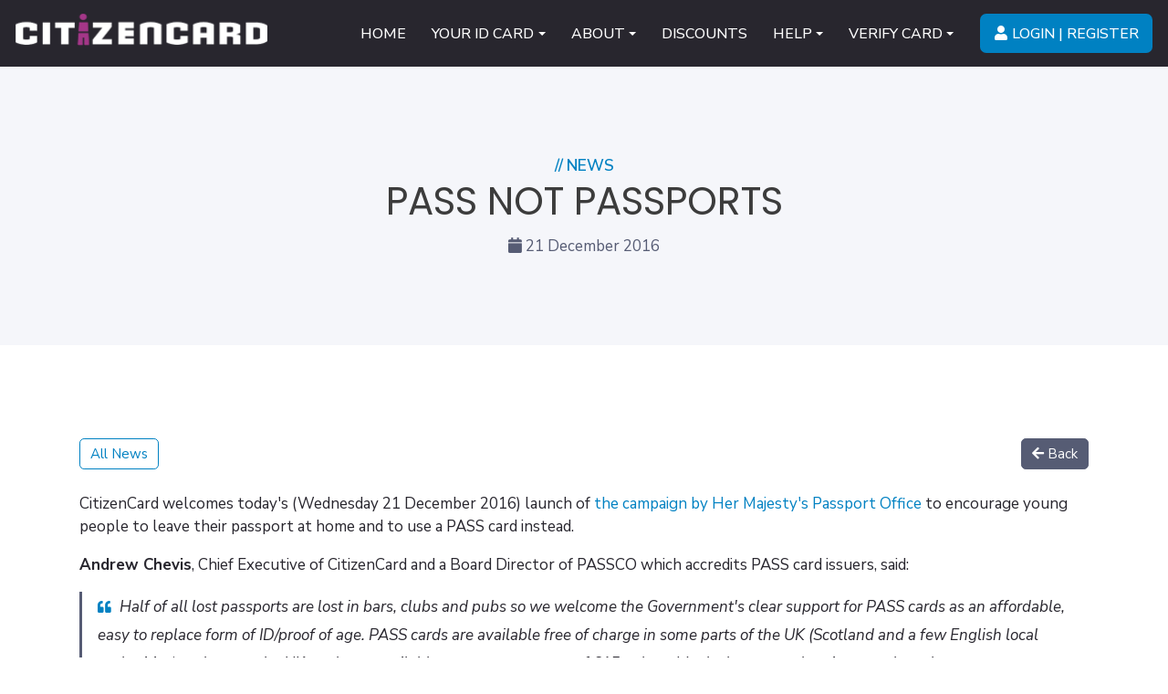

--- FILE ---
content_type: text/html; charset=utf-8
request_url: https://www.citizencard.com/news/pass-not-passports
body_size: 9660
content:
<!DOCTYPE html>
<html xmlns="http://www.w3.org/1999/xhtml" class="j5" xml:lang="en-gb" lang="en-gb" dir="ltr">
<head>
<link rel="icon" href="/favicon.ico" sizes="any">
<link rel="apple-touch-icon" sizes="180x180" href="/apple-touch-icon.png">
<meta name="apple-mobile-web-app-title" content="CitizenCard">
<link rel="manifest" href="/site.webmanifest">
<meta charset="utf-8">
<meta name="rights" content="©CitizenCard Ltd. All rights reserved.">
<meta name="author" content="CitizenCard">
<meta name="description" content="We welcome today's launch of the campaign by Her Majesty's Passport Office to encourage young people to leave their passport at home and to use a PASS card instead.">
<link rel="preconnect" href="https://fonts.gstatic.com" crossorigin>
<link href="https://fonts.googleapis.com/css?family=Nunito+Sans%3A200%2C300%2C400%2C500%2C600%2C700%2C800%2C900%2C200i%2C300i%2C400i%2C500i%2C600i%2C700i%2C800i%2C900i%7CPoppins%3A400%2C400i%2C500%2C500i%2C600%2C600i%2C700%2C700i&display=swap" media="all" rel="preload" as="style" onload="this.rel='stylesheet'">
<title>PASS NOT PASSPORTS</title>

<link rel="stylesheet" href="/media/com_jchoptimize/assets/gz/0af33c1dbd0f3e67e30d778b95d4eb9fa1b0a1e704ad35481523650efb51025b.css">
<link rel="stylesheet" href="/media/com_jchoptimize/assets/gz/0af33c1dbd0f3e67e30d778b95d4eb9fcf8da47dead2683dde9e1ce1f16f3ebe.css">
<link rel="stylesheet" href="/media/com_jchoptimize/assets/gz/0af33c1dbd0f3e67e30d778b95d4eb9f5cea3620dcb3aed2c1a47d931ee4fe0f.css">
<link rel="stylesheet" href="/media/com_jchoptimize/assets/gz/0af33c1dbd0f3e67e30d778b95d4eb9fcd7a643345495334d238a41136a8f295.css">
<link rel="stylesheet" href="/media/com_jchoptimize/assets/gz/0af33c1dbd0f3e67e30d778b95d4eb9f4a59d6847046f3d6e7f8f4e9c54bcc32.css">
<link rel="stylesheet" href="/media/com_jchoptimize/assets/gz/0af33c1dbd0f3e67e30d778b95d4eb9fd65adc533a444596af29796147172ee9.css">
<link rel="stylesheet" href="/media/com_jchoptimize/assets/gz/0af33c1dbd0f3e67e30d778b95d4eb9feb4d2bf0f60451a2b97e47cf65b84a42.css">
<link rel="stylesheet" href="/media/com_jchoptimize/assets/gz/0af33c1dbd0f3e67e30d778b95d4eb9fea8412c50d0041f698de6ad269f1fbcc.css">
<link rel="stylesheet" href="/media/com_jchoptimize/assets/gz/0af33c1dbd0f3e67e30d778b95d4eb9f5feae74892988c95423f4a2490979e13.css">
<style>@-webkit-viewport{width:device-width}@-moz-viewport{width:device-width}@-ms-viewport{width:device-width}@-o-viewport{width:device-width}@viewport{width:device-width}</style>
<script type="application/json" class="joomla-script-options new">{"joomla.jtext":{"ERROR":"Error","MESSAGE":"Message","NOTICE":"Notice","WARNING":"Warning","JCLOSE":"Close","JOK":"OK","JOPEN":"Open"},"system.paths":{"root":"","rootFull":"https:\/\/www.citizencard.com\/","base":"","baseFull":"https:\/\/www.citizencard.com\/"},"csrf.token":"d2e40b4b33ee9edf011cda5dd2ac2728"}</script>
<meta property="og:locale" content="en_GB" class="4SEO_ogp_tag">
<meta property="og:url" content="https://www.citizencard.com/news/pass-not-passports" class="4SEO_ogp_tag">
<meta property="og:site_name" content="CitizenCard" class="4SEO_ogp_tag">
<meta property="og:type" content="article" class="4SEO_ogp_tag">
<meta property="og:title" content="PASS NOT PASSPORTS" class="4SEO_ogp_tag">
<meta property="og:description" content="We welcome today's launch of the campaign by Her Majesty's Passport Office to encourage young people to leave their passport at home and to use a PASS card instead." class="4SEO_ogp_tag">
<meta property="fb:app_id" content="966242223397117" class="4SEO_ogp_tag">
<meta property="og:image" content="https://www.citizencard.com/images/news/home-office-passport-PASS-campaign.jpg" class="4SEO_ogp_tag">
<meta property="og:image:width" content="1186" class="4SEO_ogp_tag">
<meta property="og:image:height" content="857" class="4SEO_ogp_tag">
<meta property="og:image:alt" content="PASS not Passport campaign posters" class="4SEO_ogp_tag">
<meta property="og:image:secure_url" content="https://www.citizencard.com/images/news/home-office-passport-PASS-campaign.jpg" class="4SEO_ogp_tag">
<meta name="twitter:card" content="summary_large_image" class="4SEO_tcards_tag">
<meta name="twitter:site" content="@citizencard" class="4SEO_tcards_tag">
<meta name="twitter:url" content="https://www.citizencard.com/news/pass-not-passports" class="4SEO_tcards_tag">
<meta name="twitter:title" content="PASS NOT PASSPORTS" class="4SEO_tcards_tag">
<meta name="twitter:description" content="We welcome today's launch of the campaign by Her Majesty's Passport Office to encourage young people to leave their passport at home and to use a PASS card instead." class="4SEO_tcards_tag">
<meta name="twitter:image" content="https://www.citizencard.com/images/news/home-office-passport-PASS-campaign.jpg" class="4SEO_tcards_tag">
<meta name="viewport"  content="width=device-width, initial-scale=1, maximum-scale=1, user-scalable=yes"/>
<meta name="HandheldFriendly" content="true"/>
<meta name="apple-mobile-web-app-capable" content="YES"/>
<!-- //META FOR IOS & HANDHELD -->
<!-- Google tag (gtag.js) -->
	<meta name="robots" content="max-snippet:-1, max-image-preview:large, max-video-preview:-1" class="4SEO_robots_tag">
	<script type="application/ld+json" class="4SEO_structured_data_breadcrumb">{
    "@context": "http://schema.org",
    "@type": "BreadcrumbList",
    "itemListElement": [
        {
            "@type": "listItem",
            "position": 1,
            "name": "Home",
            "item": "https://www.citizencard.com/"
        },
        {
            "@type": "listItem",
            "position": 2,
            "name": "Pass not Passports",
            "item": "https://www.citizencard.com/news/pass-not-passports"
        }
    ]
}</script>
<script type="application/ld+json" class="4SEO_structured_data_page">{
    "@context": "http://schema.org",
    "@graph": [
        {
            "@type": "Article",
            "author": {
                "@id": "https://www.citizencard.com/#citizencard_21fd3ea0c7"
            },
            "dateModified": "2024-02-06T14:21:24Z",
            "datePublished": "2016-12-21T13:38:00Z",
            "description": "We welcome today's launch of the campaign by Her Majesty's Passport Office to encourage young people to leave their passport at home and to use a PASS card instead.",
            "headline": "PASS NOT PASSPORTS",
            "image": [
                {
                    "@type": "ImageObject",
                    "url": "https://www.citizencard.com/images/news/home-office-passport-PASS-campaign.jpg",
                    "caption": null,
                    "description": "PASS not Passport campaign posters",
                    "width": 1186,
                    "height": 857
                }
            ],
            "inLanguage": "en-GB",
            "mainEntityOfPage": {
                "@type": "WebPage",
                "url": "https://www.citizencard.com/news/pass-not-passports"
            },
            "publisher": {
                "@id": "https://www.citizencard.com/#defaultPublisher"
            },
            "url": "https://www.citizencard.com/news/pass-not-passports"
        },
        {
            "@type": "Person",
            "name": "CitizenCard",
            "@id": "https://www.citizencard.com/#citizencard_21fd3ea0c7"
        },
        {
            "@id": "https://www.citizencard.com/#defaultPublisher",
            "@type": "Organization",
            "url": "https://www.citizencard.com/",
            "logo": {
                "@id": "https://www.citizencard.com/#defaultLogo"
            },
            "name": "CitizenCard",
            "location": {
                "@id": "https://www.citizencard.com/#defaultPlace"
            }
        },
        {
            "@id": "https://www.citizencard.com/#defaultLogo",
            "@type": "ImageObject",
            "url": "https://www.citizencard.com/images/headers/citizencard-logo.png",
            "width": 1000,
            "height": 124
        },
        {
            "@id": "https://www.citizencard.com/#defaultPlace",
            "@type": "Place",
            "address": {
                "@id": "https://www.citizencard.com/#defaultAddress"
            },
            "geo": {
                "@id": "https://www.citizencard.com/#defaultGeo"
            },
            "openingHoursSpecification": [
                {
                    "@type": "OpeningHoursSpecification",
                    "dayOfWeek": "http://schema.org/Monday",
                    "opens": "09:00",
                    "closes": "16:30"
                },
                {
                    "@type": "OpeningHoursSpecification",
                    "dayOfWeek": "http://schema.org/Tuesday",
                    "opens": "09:00",
                    "closes": "16:30"
                },
                {
                    "@type": "OpeningHoursSpecification",
                    "dayOfWeek": "http://schema.org/Wednesday",
                    "opens": "09:00",
                    "closes": "16:30"
                },
                {
                    "@type": "OpeningHoursSpecification",
                    "dayOfWeek": "http://schema.org/Thursday",
                    "opens": "09:00",
                    "closes": "16:30"
                },
                {
                    "@type": "OpeningHoursSpecification",
                    "dayOfWeek": "http://schema.org/Friday",
                    "opens": "09:00",
                    "closes": "16:30"
                }
            ]
        },
        {
            "@id": "https://www.citizencard.com/#defaultAddress",
            "@type": "PostalAddress",
            "addressLocality": "London",
            "addressRegion": "Greater London",
            "postalCode": "SW4 6BS",
            "streetAddress": "7 Prescott Place",
            "addressCountry": "GB"
        },
        {
            "@id": "https://www.citizencard.com/#defaultGeo",
            "@type": "GeoCoordinates",
            "latitude": 51.4633349,
            "longitude": -0.1353538
        }
    ]
}</script></head>
<body class="site-cc navigation-cc theme-cc layout-cc-news-article nav-breakpoint-lg navigation-hide com_content view-article item-1304 loaded-bs5" data-jver="5">
<div class="t4-offcanvas" data-offcanvas-options='{"modifiers":"right,overlay"}' id="off-canvas-right" role="complementary" style="display:none;">
<div class="t4-off-canvas-header">
<a href="https://www.citizencard.com/" title="CitizenCard">
<img class="logo-img" src="/images/headers/citizencard-logo-white-transparent.png" alt="CitizenCard">
</a>
<button type="button" class="close js-offcanvas-close" data-bs-dismiss="modal" aria-hidden="true">×</button>
</div>
<div class="t4-off-canvas-body menu-item-def" data-effect="def">
<div class="t4-module module_menu no-padding " id="Mod246"><div class="module-inner"><div class="module-ct"><nav class="navbar">
<ul  class="nav navbar-nav ">
<li class="nav-item item-101 default"><a href="/" class="nav-link"><span class="menu-item-title">HOME</span></a></li><li class="nav-item item-103 divider deeper dropdown parent" data-level=1><span class="separator  nav-link dropdown-toggle"  role="button"  aria-haspopup="true" aria-expanded="false" data-bs-toggle="dropdown">
<span><span class="menu-item-title">YOUR ID CARD</span></span>
</span>
<ul class="dropdown-menu" data-bs-popper="static"><li class="nav-item item-108"><a href="/what-is-a-citizencard" class="dropdown-item"><span class="menu-item-title">What is a CitizenCard?</span></a></li><li class="nav-item item-109"><a href="/apply-for-a-uk-id-card-online" class="dropdown-item"><span class="menu-item-title">Apply Online</span></a></li><li class="nav-item item-700"><a href="/yoti-citizencard-id-solution-for-the-uk" class="dropdown-item"><span class="menu-item-title">Yoti CitizenCard - the UK's ID solution</span></a></li><li class="nav-item item-177"><a href="/requirements-for-a-first-uk-id-card" class="dropdown-item"><span class="menu-item-title">Requirements for a first UK ID card</span></a></li><li class="nav-item item-110"><a href="/card-replacement" class="dropdown-item"><span class="menu-item-title">Card Replacement</span></a></li><li class="nav-item item-113"><a href="/update-your-personal-details" class="dropdown-item"><span class="menu-item-title">Update Personal Details</span></a></li></ul></li><li class="nav-item item-115 divider deeper dropdown parent" data-level=1><span class="separator  nav-link dropdown-toggle"  role="button"  aria-haspopup="true" aria-expanded="false" data-bs-toggle="dropdown">
<span><span class="menu-item-title">ABOUT</span></span>
</span>
<ul class="dropdown-menu" data-bs-popper="static"><li class="nav-item item-119"><a href="/about-us" class="dropdown-item"><span class="menu-item-title">About CitizenCard</span></a></li><li class="nav-item item-135"><a href="/police-and-sia-on-the-cards" class="dropdown-item"><span class="menu-item-title">Card Security Features</span></a></li><li class="nav-item item-136"><a href="/trusted-proof-of-age" class="dropdown-item"><span class="menu-item-title">Trusted Proof Of Age</span></a></li><li class="nav-item item-429"><a href="/not-for-profit" class="dropdown-item"><span class="menu-item-title">Not For Profit</span></a></li><li class="nav-item item-550"><a href="/news/" class="dropdown-item"><span class="menu-item-title">News</span></a></li><li class="nav-item item-137"><a href="https://noidnosale.com" class=" dropdown-item"><span class="menu-item-title">'No ID, No Sale!' campaign </span></a></li></ul></li><li class="nav-item item-1207"><a href="https://online.citizencard.com/discounts" class=" nav-link"><span class="menu-item-title">DISCOUNTS</span></a></li><li class="nav-item item-117 divider deeper dropdown parent" data-level=1><span class="separator  nav-link dropdown-toggle"  role="button"  aria-haspopup="true" aria-expanded="false" data-bs-toggle="dropdown">
<span><span class="menu-item-title">HELP</span></span>
</span>
<ul class="dropdown-menu" data-bs-popper="static"><li class="nav-item item-143"><a href="https://support.citizencard.com/" class=" dropdown-item"><span class="menu-item-title">Support Centre</span></a></li><li class="nav-item item-144"><a href="https://support.citizencard.com/kb" class=" dropdown-item"><span class="menu-item-title">FAQs</span></a></li><li class="nav-item item-145"><a href="https://support.citizencard.com/new-ticket" class=" dropdown-item"><span class="menu-item-title">Contact Us</span></a></li></ul></li><li class="nav-item item-868 divider deeper dropdown parent" data-level=1><span class="separator  nav-link dropdown-toggle"  role="button"  aria-haspopup="true" aria-expanded="false" data-bs-toggle="dropdown">
<span><span class="menu-item-title">VERIFY CARD</span></span>
</span>
<ul class="dropdown-menu" data-bs-popper="static"><li class="nav-item item-998"><a href="https://verify.citizencard.com" class=" dropdown-item"><span class="menu-item-title">Service Details</span></a></li><li class="nav-item item-999"><a href="https://verify.citizencard.com/get-the-verify-app" class=" dropdown-item"><span class="menu-item-title">Download Free PASS Card Verify App</span></a></li><li class="nav-item item-1000"><a href="https://verify.citizencard.com/verify/scan" class=" dropdown-item"><span class="menu-item-title">Quick Web-Check: Scan QR Code</span></a></li><li class="nav-item item-1001"><a href="https://verify.citizencard.com/verify/manual" class=" dropdown-item"><span class="menu-item-title">Full Web-Check: Enter Card Details</span></a></li></ul></li><li class="nav-item item-976"><a href="https://online.citizencard.com" class="btn btn-primary btn-account nav-link"><span class="menu-item-title">LOGIN | REGISTER</span></a></li></ul></nav></div></div></div><div class="t4-module module text-white  " id="Mod247"><div class="module-inner"><h3 class="module-title "><span>Connect with us</span></h3><div class="module-ct">
<div class="custom"  >
<ul class="social-list social-list-dark">
<li class="facebook"><a href="https://www.facebook.com/citizencards/" title="Facebook" aria-label="Facebook"><span class="fab fa-facebook-f" aria-hidden="true"></span></a></li>
<li class="twitter"><a href="https://twitter.com/CitizenCard" title="Twitter" aria-label="Twitter"><span class="fab fa-twitter" aria-hidden="true"></span></a></li>
<li class="instagram"><a href="https://instagram.com/citizencarduk" title="Instagram" aria-label="Instagram"><span class="fab fa-instagram" aria-hidden="true"></span></a></li>
<li class="youtube"><a href="https://www.youtube.com/citizencard" title="Youtube" aria-label="Youtube"><span class="fab fa-youtube" aria-hidden="true"></span></a></li>
</ul></div>
</div></div></div>
</div>
</div>
<div class="t4-wrapper">
<div class="t4-content">
<div class="t4-content-inner">
<div id="t4-header" class="t4-section  t4-header"><!-- HEADER BLOCK -->
<header class="header-block header-block-2">
<div class="container-xxl">
<div class="header-wrap d-flex align-items-center justify-content-between collapse-static">
<div class="navbar-brand logo-image">
<a href="https://www.citizencard.com/" title="CitizenCard">
<img class="logo-img" width="553" height="78" src="/images/headers/citizencard-logo-white-transparent.png" alt="CitizenCard">
</a>
</div>
<div class="t4-navbar ms-auto collapse-static">
<nav class="navbar navbar-expand-lg">
<div id="t4-megamenu-mainmenu" class="t4-megamenu collapse navbar-collapse elastic animate" data-duration="400">
<ul class="nav navbar-nav level0">
<li class="nav-item default" data-id="101" data-level="1"><a href="/" class="nav-link"><span class="menu-item-title">HOME</span></a></li><li class="nav-item divider dropdown parent" data-id="103" data-level="1"><span class="separator  nav-link dropdown-toggle"  role="button"  aria-haspopup="true" aria-expanded="false">
<span><span class="menu-item-title">YOUR ID CARD</span></span>
<i class="item-caret"></i></span>
<div class="dropdown-menu level1" data-bs-popper="static"><div class="dropdown-menu-inner"><ul><li class="nav-item" data-id="108" data-level="2"><a href="/what-is-a-citizencard" class="dropdown-item"><span class="menu-item-title">What is a CitizenCard?</span></a></li><li class="nav-item" data-id="109" data-level="2"><a href="/apply-for-a-uk-id-card-online" class="dropdown-item"><span class="menu-item-title">Apply Online</span></a></li><li class="nav-item" data-id="700" data-level="2"><a href="/yoti-citizencard-id-solution-for-the-uk" class="dropdown-item"><span class="menu-item-title">Yoti CitizenCard - the UK's ID solution</span></a></li><li class="nav-item" data-id="177" data-level="2"><a href="/requirements-for-a-first-uk-id-card" class="dropdown-item"><span class="menu-item-title">Requirements for a first UK ID card</span></a></li><li class="nav-item" data-id="110" data-level="2"><a href="/card-replacement" class="dropdown-item"><span class="menu-item-title">Card Replacement</span></a></li><li class="nav-item" data-id="113" data-level="2"><a href="/update-your-personal-details" class="dropdown-item"><span class="menu-item-title">Update Personal Details</span></a></li></ul></div></div></li><li class="nav-item divider dropdown parent" data-id="115" data-level="1"><span class="separator  nav-link dropdown-toggle"  role="button"  aria-haspopup="true" aria-expanded="false">
<span><span class="menu-item-title">ABOUT</span></span>
<i class="item-caret"></i></span>
<div class="dropdown-menu level1" data-bs-popper="static"><div class="dropdown-menu-inner"><ul><li class="nav-item" data-id="119" data-level="2"><a href="/about-us" class="dropdown-item"><span class="menu-item-title">About CitizenCard</span></a></li><li class="nav-item" data-id="135" data-level="2"><a href="/police-and-sia-on-the-cards" class="dropdown-item"><span class="menu-item-title">Card Security Features</span></a></li><li class="nav-item" data-id="136" data-level="2"><a href="/trusted-proof-of-age" class="dropdown-item"><span class="menu-item-title">Trusted Proof Of Age</span></a></li><li class="nav-item" data-id="429" data-level="2"><a href="/not-for-profit" class="dropdown-item"><span class="menu-item-title">Not For Profit</span></a></li><li class="nav-item" data-id="550" data-level="2"><a href="/news/" class="dropdown-item"><span class="menu-item-title">News</span></a></li><li class="nav-item" data-id="137" data-level="2"><a href="https://noidnosale.com" class=" dropdown-item"><span class="menu-item-title">'No ID, No Sale!' campaign </span></a></li></ul></div></div></li><li class="nav-item" data-id="1207" data-level="1"><a href="https://online.citizencard.com/discounts" class=" nav-link"><span class="menu-item-title">DISCOUNTS</span></a></li><li class="nav-item divider dropdown parent" data-id="117" data-level="1"><span class="separator  nav-link dropdown-toggle"  role="button"  aria-haspopup="true" aria-expanded="false">
<span><span class="menu-item-title">HELP</span></span>
<i class="item-caret"></i></span>
<div class="dropdown-menu level1" data-bs-popper="static"><div class="dropdown-menu-inner"><ul><li class="nav-item" data-id="143" data-level="2"><a href="https://support.citizencard.com/" class=" dropdown-item"><span class="menu-item-title">Support Centre</span></a></li><li class="nav-item" data-id="144" data-level="2"><a href="https://support.citizencard.com/kb" class=" dropdown-item"><span class="menu-item-title">FAQs</span></a></li><li class="nav-item" data-id="145" data-level="2"><a href="https://support.citizencard.com/new-ticket" class=" dropdown-item"><span class="menu-item-title">Contact Us</span></a></li></ul></div></div></li><li class="nav-item divider dropdown parent" data-id="868" data-level="1"><span class="separator  nav-link dropdown-toggle"  role="button"  aria-haspopup="true" aria-expanded="false">
<span><span class="menu-item-title">VERIFY CARD</span></span>
<i class="item-caret"></i></span>
<div class="dropdown-menu level1" data-bs-popper="static"><div class="dropdown-menu-inner"><ul><li class="nav-item" data-id="998" data-level="2"><a href="https://verify.citizencard.com" class=" dropdown-item"><span class="menu-item-title">Service Details</span></a></li><li class="nav-item" data-id="999" data-level="2"><a href="https://verify.citizencard.com/get-the-verify-app" class=" dropdown-item"><span class="menu-item-title">Download Free PASS Card Verify App</span></a></li><li class="nav-item" data-id="1000" data-level="2"><a href="https://verify.citizencard.com/verify/scan" class=" dropdown-item"><span class="menu-item-title">Quick Web-Check: Scan QR Code</span></a></li><li class="nav-item" data-id="1001" data-level="2"><a href="https://verify.citizencard.com/verify/manual" class=" dropdown-item"><span class="menu-item-title">Full Web-Check: Enter Card Details</span></a></li></ul></div></div></li><li class="nav-item has-icon menu-icon" data-id="976" data-level="1"><a href="https://online.citizencard.com" class="btn btn-primary btn-account nav-link"><i class="fas fa-user" aria-hidden="true"></i><span class="menu-item-title">LOGIN | REGISTER</span></a></li></ul></div>
</nav>
</div>
<div class="t4-header-r d-flex align-items-center">
<span id="triggerButton" class="btn js-offcanvas-trigger t4-offcanvas-toggle d-lg-none" data-offcanvas-trigger="off-canvas-right"><i class="fa fa-bars toggle-bars"></i></span>
</div>
</div>
</div>
</header>
<!-- // HEADER BLOCK --></div>
<div id="t4-news-main" class="t4-section  t4-news-main"><div id="system-message-container" aria-live="polite"></div>
<div class="com-content-article item-page" >
<meta itemprop="inLanguage" content="en-GB">
<div class="article-aside">
</div>
<div itemprop="articleBody" class="article-body">
<div id="t4-news-heading" class="t4-section t4-news-heading sec-spacing-lg bg-secondary-soft">
<div class="t4-section-inner container">
<div class="row text-center">
<div class="col">
<div class="heading-intro">
<span class="text-primary text-uppercase fw-bold mb-1">// News</span>
</div>
<h1>PASS NOT PASSPORTS</h1>
<div class="published">
<span class="fa fa-calendar" aria-hidden="true"></span>
<span>21 December 2016</span>
</div>
</div>
</div>
</div>
</div>
<div id="t4-news-article" class="t4-section t4-news-article sec-spacing-lg">
<div class="t4-section-inner container">
<div class="button-group">
<a href="/news/" class="btn btn-outline-primary btn-sm">All News</a>
<a href="#" class="btn btn-secondary btn-sm" onclick="window.history.back()">
<i class="fas fa-arrow-left me-1"></i>Back</a>
</div>
<div class="article">
<p>CitizenCard welcomes today's (Wednesday 21 December 2016) launch of <a
                    href="https://www.gov.uk/government/news/government-launches-new-crackdown-on-passport-fraud"
                    target="_blank"
                    title="Government launches new crackdown on passport fraud" rel="noopener">the campaign by Her
                Majesty's Passport Office</a> to encourage young people to leave their passport at home and to use a
                PASS card instead.</p>
<p><strong>Andrew Chevis</strong>, Chief Executive of CitizenCard and a Board Director of PASSCO which
                accredits PASS card issuers, said:</p>
<figure class="border-start border-secondary border-3 ps-3">
<blockquote class="blockquote">
<p><i class="fas fa-quote-left fs-sm text-primary me-2"></i><span class="fst-italic fs-base">Half
                        of all lost passports are lost in bars, clubs and pubs so we welcome the Government's clear
                        support for PASS cards as an affordable, easy to replace form of ID/proof of age. PASS cards are
                        available free of charge in some parts of the UK (Scotland and a few English local authorities)
                        and across the UK cards are available to anyone at a cost of £15 or less. Much cheaper and
                        easier to replace than a passport.<br>We welcome the endorsement by the Security Industry
                        Authority of this campaign and would urge all SIA-accredited doorstaff and security companies
                        to spread the word.</span><i class="fas fa-quote-right fs-sm text-primary ms-2"></i></p>
</blockquote>
</figure>
<p>PASS cards are issued by a small number of accredited issuers including the largest UK-wide issuer
                CitizenCard. Each card displays the PASS hologram endorsed by the Home Office, police, security industry
                and retailers &amp; licensees as a valid form of ID and proof of age. Immigration Minister <strong>Robert
                    Goodwill</strong> said today:</p>
<figure class="border-start border-secondary border-3 ps-3">
<blockquote class="blockquote">
<p><i class="fas fa-quote-left fs-sm text-primary me-2"></i><span class="fst-italic fs-base">Young
                        people face a higher risk of losing their passport as they often use it as a form of age
                        verification.<br>A passport is a highly valuable document. If it gets lost or
                        stolen, not only does it cost the holder money to replace it, but it can fall into the hands of
                        criminals unless it is handed in and cancelled.<br>We are working with a number
                        of stakeholders including retailers, licensed premises, police, local authorities and students,
                        to communicate that there are better ways to prove your age, such as the PASS card.</span><i
                            class="fas fa-quote-right fs-sm text-primary ms-2"></i></p>
</blockquote>
</figure>
<p>CitizenCard is promoting the campaign by offering PASS card applicants a CitizenCard for just £9 using a
                £6 discount code <strong>PASSNOTPASSPORT</strong> at <a
                        href="/online-application" target="_blank">www.citizencard.com/online-application</a>
</p>
<img src="/images/news/home-office-passport-PASS-campaign.jpg" alt="PASS not Passport campaign posters" class="d-block mx-auto my-4" width="821" height="593">
<p>CitizenCard is also making available A4 and A3 copies of these posters for retailers and licensees which
                can be ordered by emailing <joomla-hidden-mail  is-link="1" is-email="1" first="cGFzc3BvcnQ=" last="Y2l0aXplbmNhcmQuY29t" text="cGFzc3BvcnRAY2l0aXplbmNhcmQuY29t" base="" >This email address is being protected from spambots. You need JavaScript enabled to view it.</joomla-hidden-mail></p>
<p>Notes for Editors:</p>
<p>1. CitizenCard is a non-profit organisation owned by Camelot, Co-operative,
                Experian, Ladbrokes, National Federation of Retail Newsagents and Tobacco Manufacturers Association.
                It has issued more than 2.4 million cards since inception in 1999, more than half of which are issued
                free of charge via schools, colleges, universities and charities.<br><a
                        href="/" target="_blank">www.citizencard.com</a></p>
<p>2. PASSCO Limited is a community interest company supported financially by PASS card issuers
                (UK issuers CitizenCard, OneID4U and Validate UK; Scottish issuer Young Scot; English councils
                Bracknell Forest, Essex, Milton Keynes, Sandwell and Southwark) and by retail trade associations
                (Association of British Bookmakers, Association of Convenience Stores, Association of Licensed Multiple
                Retailers, British Beer &amp; Pub Association, British Institute of Innkeeping and Wine &amp; Spirits
                Trade Association).<br><a href="http://www.pass-scheme.org.uk" target="_blank" rel="noopener">www.pass-scheme.org.uk</a>
</p>
<p>For more information please contact:</p>
<p>Andrew Chevis, CitizenCard CEO <a href="/cdn-cgi/l/email-protection#1a7b79727f6c73695a79736e73607f74797b687e34797577"><joomla-hidden-mail  is-link="1" is-email="1" first="YWNoZXZpcw==" last="Y2l0aXplbmNhcmQuY29t" text="YWNoZXZpc0BjaXRpemVuY2FyZC5jb20=" base="" >This email address is being protected from spambots. You need JavaScript enabled to view it.</joomla-hidden-mail></a></p>
</div>
</div>
</div>	</div>
</div></div>
<div id="t4-share-this-news" class="t4-section  t4-share-this-news  sec-spacing-lg-bottom text-center mb-3 mb-md-0 mt-n2 mt-md-n5">
<div class="t4-section-inner container"><div class="t4-module module " id="Mod277"><div class="module-inner"><h3 class="module-title "><span>Share This</span></h3><div class="module-ct"><span class="a2a_kit a2a_kit_size_34 addtoany_list">
<a class="a2a_button_facebook"></a>
<a class="a2a_button_twitter"></a>
<a class="a2a_button_email"></a>
</span></div></div></div></div>
</div>
<div id="t4-bg-svg-bottom-curve-dark" class="t4-section  t4-bg-svg-bottom-curve-dark">
<div class="custom"  >
<div class="position-relative">
<div class="bg-svg bg-svg-bottom bg-svg-w-100">
<svg width="3e3" height="55" fill="none" viewBox="0 0 3e3 55" xmlns="http://www.w3.org/2000/svg">
<path d="m0 55h3e3v-55h-740c-750.5 54.5-1520 0-1520 0h-740z" fill="#28262e"/>
</svg>
</div>
</div></div>
</div>
<div id="t4-footnav" class="t4-section  t4-footnav">
<div class="t4-section-inner container"><div class="t4-row row">
<div class="t4-col footnav-1 col-12 col-lg-4 text-lg-start text-md-center">
<div class="t4-module module " id="Mod259"><div class="module-inner"><h3 class="module-title "><span>TRUSTED ID SINCE 1999</span></h3><div class="module-ct">
<div class="custom"  >
<p class="mb-lg-2 mb-xl-1 mb-xxl-3">The PASS hologram on each CitizenCard is endorsed by the Home Office, Police, SIA and retailers.</p>
<div class="text-center">
<img style="margin-top: 5px; margin-bottom: 5px;" alt="Proof of Age Standards Scheme logo" src="/images/PASS/PASS-2022.png" width="136" height="58" loading="lazy">
</div>
<div class="mt-1 text-center text-sm-start">
<img style="margin-top: 5px; margin-bottom: 5px;" class="mx-2 mx-sm-0 me-sm-1" alt="National Police Chiefs' Council logo" src="/images/PASS/npcc-2022.png" width="136" height="58" loading="lazy">
<img style="margin-top: 5px; margin-bottom: 5px;" class="mx-2 mx-sm-0 ms-sm-1 float-sm-end" alt="Security Industry Authority logo" src="/images/PASS/sia-2022.png" width="136" height="58" loading="lazy">
</div></div>
</div></div></div>
</div>
<div class="t4-col footnav-2 col-12 col-md-6 col-lg-4">
<div class="t4-module module " id="Mod118"><div class="module-inner"><h3 class="module-title "><span>Contact us</span></h3><div class="module-ct">
<div class="custom"  >
<div>
<div class="d-flex contact-section">
<div class="contact-title">Address:</div>
<div>7 Prescott Place, <br class="d-md-inline d-none">London<br/>
          SW4 6BS
        </div>
</div>
<div class="d-flex contact-section">
<div class="contact-title">Email:</div>
<div class="contact-link"><a href="/cdn-cgi/l/email-protection#177478796376746357747e637e6d7279747665733974787a"><span class="__cf_email__" data-cfemail="fd9e9293899c9e89bd9e9489948798939e9c8f99d39e9290">[email&#160;protected]</span></a></div>
</div>
<div class="d-flex align-items-center contact-section">
<div class="contact-title">Follow us:</div>
<div>
<ul class="social-list social-list-dark">
<li class="facebook"><a href="https://www.facebook.com/citizencards/" title="Facebook"
                                        aria-label="Facebook"><span class="fab fa-facebook-f" aria-hidden="true"></span></a>
</li>
<li class="twitter"><a href="https://twitter.com/CitizenCard" title="Twitter" aria-label="Twitter"><span
                        class="fab fa-twitter" aria-hidden="true"></span></a></li>
<li class="instagram"><a href="https://instagram.com/citizencarduk" title="Instagram"
                                         aria-label="Instagram"><span class="fab fa-instagram"
                                                                      aria-hidden="true"></span></a></li>
<li class="youtube"><a href="https://www.youtube.com/citizencard" title="Youtube"
                                       aria-label="Youtube"><span class="fab fa-youtube" aria-hidden="true"></span></a>
</li>
</ul>
</div>
</div>
</div></div>
</div></div></div>
</div>
<div class="t4-col footnav-3 col-12 col-md-6 col-lg-4 d-md-flex justify-content-md-end justify-content-lg-start">
<div class="t4-module module " id="Mod260"><div class="module-inner"><h3 class="module-title "><span>Quick Links</span></h3><div class="module-ct"><nav class="navbar">
<ul  class="nav navbar-nav ">
<li class="nav-item item-985"><a href="/what-is-a-citizencard" class="nav-link"><span class="menu-item-title">What is a CitizenCard?</span></a></li><li class="nav-item item-986"><a href="/apply-for-a-uk-id-card-online" class="nav-link"><span class="menu-item-title">Apply Online</span></a></li><li class="nav-item item-1208"><a href="https://online.citizencard.com/discounts" class=" nav-link"><span class="menu-item-title">SimpleSavings Discounts</span></a></li><li class="nav-item item-989"><a href="https://online.citizencard.com" class=" nav-link"><span class="menu-item-title">Login | Register</span></a></li><li class="nav-item item-987"><a href="https://verify.citizencard.com" class=" nav-link"><span class="menu-item-title">Verify Card</span></a></li></ul></nav></div></div></div>
</div>
</div></div>
</div>
<div id="t4-footer" class="t4-section  t4-footer">
<div class="t4-section-inner container"><div class="t4-row row">
<div class="t4-col footer col-sm">
<div class="custom"  >
<p class="text-center mb-1">Copyright © 2025 CitizenCard</p>
<div class="d-flex justify-content-center text-center terms-links">
<a class="mx-2" href="/cookie-privacy-policy" title="Read &quot;Cookie &amp; Privacy Policy&quot;">Cookie &amp; Privacy Policy</a>
<a class="mx-2" href="/terms-and-conditions" title="Read &quot;Terms &amp; Conditions&quot;">Terms &amp; Conditions</a>
</div>
<div class="text-center mt-4"><img alt="CitizenCard logo" src="/images/headers/citizencard-logo-white-transparent.png" width="180px" height="25px" loading="lazy"></div>
<!-- set AWIN 'awc' cookie -->
<!-- AWIN Master Tag tag -->
</div>
</div>
</div></div>
</div><a href='javascript:' id='back-to-top'><i class='fa fa-chevron-up'></i></a>
</div>
</div>
</div>
<noscript class="4SEO_cron">
<img aria-hidden="true" alt="" style="position:absolute;bottom:0;left:0;z-index:-99999;" src="https://www.citizencard.com/index.php/_wblapi?nolangfilter=1&_wblapi=/forseo/v1/cron/image/" data-pagespeed-no-transform data-speed-no-transform />
</noscript>
<script data-cfasync="false" src="/cdn-cgi/scripts/5c5dd728/cloudflare-static/email-decode.min.js"></script><script src="/media/vendor/jquery/js/jquery.min.js?3.7.1"></script>
<script src="/media/com_jchoptimize/assets/gz/74d1df6dd885e49e0a3e337566e8828388e5925e560704c316e5a429301a1df1.js"></script>
<script src="/media/com_jchoptimize/assets/gz/74d1df6dd885e49e0a3e337566e882839d513b9c0bdf067d72086ce4e92fc39a.js"></script>
<script src="/templates/citizencard/local/js/swiper-bundle.min.js?43a7da"></script>
<script src="/media/system/js/core.min.js?a3d8f8"></script>
<script src="/media/com_jchoptimize/assets/gz/74d1df6dd885e49e0a3e337566e8828322f5013ec5e612908a2417feff741a45.js"></script>
<script src="/media/com_jchoptimize/assets/gz/74d1df6dd885e49e0a3e337566e88283643e3dbd86e7b929f91b5a9eacc5c3dd.js"></script>
<script src="/media/com_jchoptimize/assets/gz/74d1df6dd885e49e0a3e337566e882832de170be933b081167d4d249c7f600b5.js"></script>
<script src="/media/com_jchoptimize/assets/gz/74d1df6dd885e49e0a3e337566e882839618624f41e33493a63d8c77b9c0f8fb.js"></script>
<script src="/media/com_jchoptimize/assets/gz/74d1df6dd885e49e0a3e337566e8828372e289e72dcc6735bd3dd707e5e130ff.js"></script>
<script src="/media/com_jchoptimize/assets/gz/74d1df6dd885e49e0a3e337566e8828361084f7d0b11f1b4dff7ab0a0518d8c2.js"></script>
<script>window.dataLayer=window.dataLayer||[];function gtag(){dataLayer.push(arguments);}
gtag("consent","default",{ad_storage:"denied",ad_user_data:"denied",ad_personalization:"denied",analytics_storage:"denied",functionality_storage:"denied",personalization_storage:"denied",security_storage:"granted",wait_for_update:2000,});gtag("set","ads_data_redaction",true);gtag("set","url_passthrough",true);</script>
<script src="/media/com_jchoptimize/assets/gz/74d1df6dd885e49e0a3e337566e882832576db481b066773121a9caf3d815a66.js" id="cookieyes"></script>
<script>window.dataLayer=window.dataLayer||[];function gtag(){dataLayer.push(arguments);}
gtag('js',new Date());gtag('config','G-LX017GYGYW');</script>
<script>if(document.cookie.match(RegExp('(?:^|;\s*)isloggedin=([^;]*)'))){$('.btn-account').text('YOUR ACCOUNT')}</script>
<script>(function(){function deleteAwcCookie(){fetch("/delete_awc_cookie.php",{method:"POST"});}
function setAwcCookie(){const awcValue=new URLSearchParams(window.location.search).get('awc');if(awcValue){fetch("/set_awc_cookie.php",{method:"POST",headers:{"Content-Type":"application/json"},body:JSON.stringify({awc:awcValue})});}}
if(window.CookieYes&&window.CookieYes.consent){if(window.CookieYes.consent.functional===true){setAwcCookie();}else if(window.CookieYes.consent.functional===false){deleteAwcCookie();}}
document.addEventListener("cookieyes_banner_load",function(ev){const cats=ev?.detail?.categories;if(cats?.functional===true){setAwcCookie();}else if(cats?.functional===false){deleteAwcCookie();}});document.addEventListener("cookieyes_consent_update",function(ev){const accepted=ev?.detail?.accepted||[];const rejected=ev?.detail?.rejected||[];if(accepted.includes("functional")){setAwcCookie();}else if(rejected.includes("functional")){deleteAwcCookie();}});})();</script>
<script>(function(){var NAME='discount_inst_seen';function clearDiscountInstallSeenCookie(){document.cookie=NAME+"=; Max-Age=0; Path=/; SameSite=Lax; Secure";var parts=location.hostname.split('.');if(parts.length>=2){var parent='.'+parts.slice(-2).join('.');document.cookie=NAME+"=; Max-Age=0; Path=/; Domain="+parent+"; SameSite=Lax; Secure";}}
if(window.CookieYes&&window.CookieYes.consent&&window.CookieYes.consent.functional===false){clearDiscountInstallSeenCookie();}
document.addEventListener("cookieyes_banner_load",function(ev){const cats=ev?.detail?.categories;if(cats?.functional===false){clearDiscountInstallSeenCookie();}});document.addEventListener("cookieyes_consent_update",(ev)=>{const rejected=ev?.detail?.rejected||[];if(rejected.includes("functional")){clearDiscountInstallSeenCookie();}});})();</script>
<script class="4SEO_cron" data-speed-no-transform="">setTimeout(function(){var e=document.createElement('img');e.setAttribute('style','position:absolute;bottom:0;right:0;z-index:-99999');e.setAttribute('aria-hidden','true');e.setAttribute('src','https://www.citizencard.com/index.php/_wblapi?nolangfilter=1&_wblapi=/forseo/v1/cron/image/'+Math.random().toString().substring(2)+Math.random().toString().substring(2)+'.svg');document.body.appendChild(e);setTimeout(function(){document.body.removeChild(e)},3000)},3000);</script>
<script src="/media/vendor/webcomponentsjs/js/webcomponents-bundle.min.js?2.8.0" nomodule defer></script>
<script src="/media/system/js/joomla-hidden-mail.min.js?80d9c7" type="module"></script>
<script src="/media/system/js/messages.min.js?9a4811" type="module"></script>
<script src="/media/vendor/bootstrap/js/dropdown.min.js?5.3.8" type="module"></script>
<script src="/media/vendor/bootstrap/js/collapse.min.js?5.3.8" type="module"></script>
<script src="https://static.addtoany.com/menu/page.js" defer></script>
<script async data-cookieyes="cookieyes-analytics" src="https://www.googletagmanager.com/gtag/js?id=G-LX017GYGYW"></script>
<script data-cookieyes="cookieyes-functional" src="https://www.dwin1.com/86999.js" type="text/javascript" defer></script>
</body>
</html>

--- FILE ---
content_type: text/css;charset=UTF-8
request_url: https://www.citizencard.com/media/com_jchoptimize/assets/gz/0af33c1dbd0f3e67e30d778b95d4eb9f4a59d6847046f3d6e7f8f4e9c54bcc32.css
body_size: -11
content:
@charset "UTF-8";.addtoany{display:inline}.addtoany_list{display:inline;line-height:16px}.addtoany_list>a,.addtoany_list a img,.addtoany_list a>span{vertical-align:middle}.addtoany_list>a{display:inline-block;font-size:16px;padding:0 4px}.addtoany_list.a2a_kit_size_32>a{font-size:32px}.addtoany_list a span.a2a_img{display:inline-block;height:16px;opacity:1;overflow:hidden;width:16px}.addtoany_list.a2a_kit_size_32 a>span{border-radius:4px;display:inline-block;height:32px;line-height:32px;opacity:1;overflow:hidden;width:32px}.addtoany_list a:hover:hover img,.addtoany_list a:hover span{opacity:.7}.addtoany_list a.addtoany_share_save img{border:0;width:auto;height:auto}.a2a_kit a:empty,.a2a_kit a[class^="a2a_button_"]:has(.a2a_s_undefined){display:none}


--- FILE ---
content_type: text/css;charset=UTF-8
request_url: https://www.citizencard.com/media/com_jchoptimize/assets/gz/0af33c1dbd0f3e67e30d778b95d4eb9feb4d2bf0f60451a2b97e47cf65b84a42.css
body_size: 76532
content:
@charset "UTF-8";:root,[data-bs-theme="light"]{--t4-blue:#0081c2;--t4-indigo:#020202;--t4-purple:#ab388d;--t4-pink:#d63384;--t4-red:#db3548;--t4-orange:#fd7e14;--t4-yellow:#f7bf3b;--t4-green:#389e78;--t4-teal:#7bc7bd;--t4-cyan:#19a1aa;--t4-white:#fff;--t4-gray:#6c757d;--t4-gray-dark:#343a40;--t4-gray-100:#f8f9fa;--t4-gray-200:#e9ecef;--t4-gray-300:#dee2e6;--t4-gray-400:#ced4da;--t4-gray-500:#adb5bd;--t4-gray-600:#6c757d;--t4-gray-700:#495057;--t4-gray-800:#343a40;--t4-gray-900:#212529;--t4-primary:#0081c2;--t4-secondary:#565c74;--t4-success:#389e78;--t4-info:#19a1aa;--t4-warning:#f7bf3b;--t4-danger:#db3548;--t4-light:#f8f9fd;--t4-dark:#28262e;--t4-primary-rgb:0,129,194;--t4-secondary-rgb:86,92,116;--t4-success-rgb:56,158,120;--t4-info-rgb:25,161,170;--t4-warning-rgb:247,191,59;--t4-danger-rgb:219,53,72;--t4-light-rgb:248,249,253;--t4-dark-rgb:40,38,46;--t4-primary-text-emphasis:#052c65;--t4-secondary-text-emphasis:#2b2f32;--t4-success-text-emphasis:#0a3622;--t4-info-text-emphasis:#055160;--t4-warning-text-emphasis:#664d03;--t4-danger-text-emphasis:#58151c;--t4-light-text-emphasis:#495057;--t4-dark-text-emphasis:#495057;--t4-primary-bg-subtle:#cfe2ff;--t4-secondary-bg-subtle:#e2e3e5;--t4-success-bg-subtle:#d1e7dd;--t4-info-bg-subtle:#cff4fc;--t4-warning-bg-subtle:#fff3cd;--t4-danger-bg-subtle:#f8d7da;--t4-light-bg-subtle:#fcfcfd;--t4-dark-bg-subtle:#ced4da;--t4-primary-border-subtle:#9ec5fe;--t4-secondary-border-subtle:#c4c8cb;--t4-success-border-subtle:#a3cfbb;--t4-info-border-subtle:#9eeaf9;--t4-warning-border-subtle:#ffe69c;--t4-danger-border-subtle:#f1aeb5;--t4-light-border-subtle:#e9ecef;--t4-dark-border-subtle:#adb5bd;--t4-white-rgb:255,255,255;--t4-black-rgb:0,0,0;--t4-font-sans-serif:system-ui,-apple-system,"Segoe UI",Roboto,"Helvetica Neue",Arial,"Noto Sans","Liberation Sans",sans-serif,"Apple Color Emoji","Segoe UI Emoji","Segoe UI Symbol","Noto Color Emoji";--t4-font-monospace:SFMono-Regular,Menlo,Monaco,Consolas,"Liberation Mono","Courier New",monospace;--t4-gradient:linear-gradient(180deg,rgba(255,255,255,0.15),rgba(255,255,255,0));--t4-body-font-family:var(--t4-font-sans-serif);--t4-body-font-size:1rem;--t4-body-font-weight:400;--t4-body-line-height:1.5;--t4-body-color:#212529;--t4-body-color-rgb:33,37,41;--t4-body-bg:#fff;--t4-body-bg-rgb:255,255,255;--t4-emphasis-color:#000;--t4-emphasis-color-rgb:0,0,0;--t4-secondary-color:rgba(33,37,41,0.75);--t4-secondary-color-rgb:33,37,41;--t4-secondary-bg:#e9ecef;--t4-secondary-bg-rgb:233,236,239;--t4-tertiary-color:rgba(33,37,41,0.5);--t4-tertiary-color-rgb:33,37,41;--t4-tertiary-bg:#f8f9fa;--t4-tertiary-bg-rgb:248,249,250;--t4-heading-color:#3c3c3c;--t4-link-color:#0081c2;--t4-link-color-rgb:0,129,194;--t4-link-decoration:none;--t4-link-hover-color:#00679b;--t4-link-hover-color-rgb:0,103,155;--t4-link-hover-decoration:none;--t4-code-color:#d63384;--t4-highlight-color:#212529;--t4-highlight-bg:#fcf8e3;--t4-border-width:1px;--t4-border-style:solid;--t4-border-color:#e9ecef;--t4-border-color-translucent:rgba(0,0,0,0.175);--t4-border-radius:0.4rem;--t4-border-radius-sm:0.3rem;--t4-border-radius-lg:0.5rem;--t4-border-radius-xl:1rem;--t4-border-radius-xxl:2rem;--t4-border-radius-2xl:var(--t4-border-radius-xxl);--t4-border-radius-pill:50rem;--t4-box-shadow:0 0.4rem 0.8rem rgba(0,0,0,0.15);--t4-box-shadow-sm:0 0.125rem 0.25rem rgba(0,0,0,0.075);--t4-box-shadow-lg:0 1rem 3rem rgba(0,0,0,0.175);--t4-box-shadow-inset:inset 0 1px 2px rgba(0,0,0,0.075);--t4-focus-ring-width:0.25rem;--t4-focus-ring-opacity:0.25;--t4-focus-ring-color:rgba(13,110,253,0.25);--t4-form-valid-color:#198754;--t4-form-valid-border-color:#198754;--t4-form-invalid-color:#dc3545;--t4-form-invalid-border-color:#dc3545}[data-bs-theme="dark"]{color-scheme:dark;--t4-body-color:#dee2e6;--t4-body-color-rgb:222,226,230;--t4-body-bg:#212529;--t4-body-bg-rgb:33,37,41;--t4-emphasis-color:#fff;--t4-emphasis-color-rgb:255,255,255;--t4-secondary-color:rgba(222,226,230,0.75);--t4-secondary-color-rgb:222,226,230;--t4-secondary-bg:#343a40;--t4-secondary-bg-rgb:52,58,64;--t4-tertiary-color:rgba(222,226,230,0.5);--t4-tertiary-color-rgb:222,226,230;--t4-tertiary-bg:#2b3035;--t4-tertiary-bg-rgb:43,48,53;--t4-primary-text-emphasis:#6ea8fe;--t4-secondary-text-emphasis:#a7acb1;--t4-success-text-emphasis:#75b798;--t4-info-text-emphasis:#6edff6;--t4-warning-text-emphasis:#ffda6a;--t4-danger-text-emphasis:#ea868f;--t4-light-text-emphasis:#f8f9fa;--t4-dark-text-emphasis:#dee2e6;--t4-primary-bg-subtle:#031633;--t4-secondary-bg-subtle:#161719;--t4-success-bg-subtle:#051b11;--t4-info-bg-subtle:#032830;--t4-warning-bg-subtle:#332701;--t4-danger-bg-subtle:#2c0b0e;--t4-light-bg-subtle:#343a40;--t4-dark-bg-subtle:#1a1d20;--t4-primary-border-subtle:#084298;--t4-secondary-border-subtle:#41464b;--t4-success-border-subtle:#0f5132;--t4-info-border-subtle:#087990;--t4-warning-border-subtle:#997404;--t4-danger-border-subtle:#842029;--t4-light-border-subtle:#495057;--t4-dark-border-subtle:#343a40;--t4-heading-color:inherit;--t4-link-color:#6ea8fe;--t4-link-hover-color:#8bb9fe;--t4-link-color-rgb:110,168,254;--t4-link-hover-color-rgb:139,185,254;--t4-code-color:#e685b5;--t4-highlight-color:#dee2e6;--t4-highlight-bg:#664d03;--t4-border-color:#495057;--t4-border-color-translucent:rgba(255,255,255,0.15);--t4-form-valid-color:#75b798;--t4-form-valid-border-color:#75b798;--t4-form-invalid-color:#ea868f;--t4-form-invalid-border-color:#ea868f}*,*::before,*::after{box-sizing:border-box}@media (prefers-reduced-motion:no-preference){:root{scroll-behavior:smooth}}body{margin:0;font-family:var(--t4-body-font-family);font-size:var(--t4-body-font-size);font-weight:var(--t4-body-font-weight);line-height:var(--t4-body-line-height);color:var(--t4-body-color);text-align:var(--t4-body-text-align);background-color:var(--t4-body-bg);-webkit-text-size-adjust:100%;-webkit-tap-highlight-color:rgba(0,0,0,0)}hr{margin:1rem 0;color:inherit;border:0;border-top:var(--t4-border-width) solid;opacity:0.25}h1,.h1,h2,.h2,h3,.h3,h4,.h4,h5,.h5,h6,.h6{margin-top:0;margin-bottom:calc(1rem / 2);font-family:var(--heading-font-family);font-style:var(--heading-font-style);font-weight:var(--heading-font-weight);line-height:var(--heading-line-height);color:var(--t4-heading-color)}h1,.h1{font-size:calc(1.375rem + 1.5vw)}@media (min-width:1200px){h1,.h1{font-size:2.5rem}}h2,.h2{font-size:calc(1.325rem + 0.9vw)}@media (min-width:1200px){h2,.h2{font-size:2rem}}h3,.h3{font-size:calc(1.3rem + 0.6vw)}@media (min-width:1200px){h3,.h3{font-size:1.75rem}}h4,.h4{font-size:calc(1.275rem + 0.3vw)}@media (min-width:1200px){h4,.h4{font-size:1.5rem}}h5,.h5{font-size:1.25rem}h6,.h6{font-size:1rem}p{margin-top:0;margin-bottom:1rem}abbr[title]{text-decoration:underline dotted;cursor:help;text-decoration-skip-ink:none}address{margin-bottom:1rem;font-style:normal;line-height:inherit}ol,ul{padding-left:2rem}ol,ul,dl{margin-top:0;margin-bottom:1rem}ol ol,ul ul,ol ul,ul ol{margin-bottom:0}dt{font-weight:600}dd{margin-bottom:0.5rem;margin-left:0}blockquote{margin:0 0 1rem}b,strong{font-weight:bolder}small,.small,#search-results .result-date,#search-results .result-url,#search-results .search-pagination .search-pages-counter{font-size:0.875em}mark,.mark{padding:0.2em;color:var(--t4-highlight-color);background-color:var(--t4-highlight-bg)}sub,sup{position:relative;font-size:0.75em;line-height:0;vertical-align:baseline}sub{bottom:-0.25em}sup{top:-0.5em}a{color:rgba(var(--t4-link-color-rgb));text-decoration:none}a:hover{--t4-link-color-rgb:var(--t4-link-hover-color-rgb);text-decoration:none}a:not([href]):not([class]),a:not([href]):not([class]):hover{color:inherit;text-decoration:none}pre,code,kbd,samp{font-family:var(--t4-font-monospace);font-size:1em}pre{display:block;margin-top:0;margin-bottom:1rem;overflow:auto;font-size:0.875em}pre code{font-size:inherit;color:inherit;word-break:normal}code{font-size:0.875em;color:var(--t4-code-color);word-wrap:break-word}a>code{color:inherit}kbd{padding:0.1875rem 0.375rem;font-size:0.875em;color:var(--t4-body-bg);background-color:var(--t4-body-color);border-radius:0.3rem}kbd kbd{padding:0;font-size:1em;font-weight:600}figure{margin:0 0 1rem}img,svg{vertical-align:middle}table{caption-side:bottom;border-collapse:collapse}caption{padding-top:0.5rem;padding-bottom:0.5rem;color:var(--t4-secondary-color);text-align:left}th{text-align:inherit;text-align:-webkit-match-parent}thead,tbody,tfoot,tr,td,th{border-color:inherit;border-style:solid;border-width:0}label{display:inline-block}button{border-radius:0}button:focus:not(:focus-visible){outline:0}input,button,select,optgroup,textarea{margin:0;font-family:inherit;font-size:inherit;line-height:inherit}button,select{text-transform:none}[role="button"]{cursor:pointer}select{word-wrap:normal}select:disabled{opacity:1}[list]:not([type="date"]):not([type="datetime-local"]):not([type="month"]):not([type="week"]):not([type="time"])::-webkit-calendar-picker-indicator{display:none !important}button,[type="button"],[type="reset"],[type="submit"]{-webkit-appearance:button}button:not(:disabled),[type="button"]:not(:disabled),[type="reset"]:not(:disabled),[type="submit"]:not(:disabled){cursor:pointer}::-moz-focus-inner{padding:0;border-style:none}textarea{resize:vertical}fieldset{min-width:0;padding:0;margin:0;border:0}legend{float:left;width:100%;padding:0;margin-bottom:0.5rem;font-size:calc(1.275rem + 0.3vw);line-height:inherit}@media (min-width:1200px){legend{font-size:1.5rem}}legend+*{clear:left}::-webkit-datetime-edit-fields-wrapper,::-webkit-datetime-edit-text,::-webkit-datetime-edit-minute,::-webkit-datetime-edit-hour-field,::-webkit-datetime-edit-day-field,::-webkit-datetime-edit-month-field,::-webkit-datetime-edit-year-field{padding:0}::-webkit-inner-spin-button{height:auto}[type="search"]{-webkit-appearance:textfield;outline-offset:-2px}::-webkit-search-decoration{-webkit-appearance:none}::-webkit-color-swatch-wrapper{padding:0}::file-selector-button{font:inherit;-webkit-appearance:button}output{display:inline-block}iframe{border:0}summary{display:list-item;cursor:pointer}progress{vertical-align:baseline}[hidden]{display:none !important}.lead,.t4-masthead .t4-masthead-description{font-size:1.25rem;font-weight:300}.display-1{font-size:calc(1.625rem + 4.5vw);font-weight:300;line-height:var(--heading-line-height)}@media (min-width:1200px){.display-1{font-size:5rem}}.display-2{font-size:calc(1.575rem + 3.9vw);font-weight:300;line-height:var(--heading-line-height)}@media (min-width:1200px){.display-2{font-size:4.5rem}}.display-3{font-size:calc(1.525rem + 3.3vw);font-weight:300;line-height:var(--heading-line-height)}@media (min-width:1200px){.display-3{font-size:4rem}}.display-4,.t4-masthead .t4-masthead-title{font-size:calc(1.475rem + 2.7vw);font-weight:300;line-height:var(--heading-line-height)}@media (min-width:1200px){.display-4,.t4-masthead .t4-masthead-title{font-size:3.5rem}}.display-5{font-size:calc(1.425rem + 2.1vw);font-weight:300;line-height:var(--heading-line-height)}@media (min-width:1200px){.display-5{font-size:3rem}}.display-6{font-size:calc(1.375rem + 1.5vw);font-weight:300;line-height:var(--heading-line-height)}@media (min-width:1200px){.display-6{font-size:2.5rem}}.list-unstyled{padding-left:0;list-style:none}.list-inline{padding-left:0;list-style:none}.list-inline-item{display:inline-block}.list-inline-item:not(:last-child){margin-right:0.5rem}.initialism{font-size:0.875em;text-transform:uppercase}.blockquote{margin-bottom:1rem;font-size:1.25rem}.blockquote>:last-child{margin-bottom:0}.blockquote-footer{margin-top:-1rem;margin-bottom:1rem;font-size:0.875em;color:#6c757d}.blockquote-footer::before{content:"— "}.img-fluid{max-width:100%;height:auto}.img-thumbnail{padding:0.25rem;background-color:#fff;border:1px solid #dee2e6;border-radius:0.5rem;max-width:100%;height:auto}.figure{display:inline-block}.figure-img{margin-bottom:0.5rem;line-height:1}.figure-caption{font-size:0.875em;color:var(--t4-secondary-color)}.container,.t4-masthead .t4-masthead-detail,.container-fluid,.container-sm,.container-md,.container-lg,.container-xl,.container-xxl{--t4-gutter-x:2rem;--t4-gutter-y:0;width:100%;padding-right:calc(var(--t4-gutter-x) * .5);padding-left:calc(var(--t4-gutter-x) * .5);margin-right:auto;margin-left:auto}@media (min-width:576px){.container,.t4-masthead .t4-masthead-detail,.container-sm{max-width:540px}}@media (min-width:768px){.container,.t4-masthead .t4-masthead-detail,.container-sm,.container-md{max-width:720px}}@media (min-width:992px){.container,.t4-masthead .t4-masthead-detail,.container-sm,.container-md,.container-lg{max-width:960px}}@media (min-width:1200px){.container,.t4-masthead .t4-masthead-detail,.container-sm,.container-md,.container-lg,.container-xl{max-width:1140px}}@media (min-width:1400px){.container,.t4-masthead .t4-masthead-detail,.container-sm,.container-md,.container-lg,.container-xl,.container-xxl{max-width:1320px}}:root{--t4-breakpoint-xs:0;--t4-breakpoint-sm:576px;--t4-breakpoint-md:768px;--t4-breakpoint-lg:992px;--t4-breakpoint-xl:1200px;--t4-breakpoint-xxl:1400px}.row{--t4-gutter-x:2rem;--t4-gutter-y:0;display:flex;flex-wrap:wrap;margin-top:calc(-1 * var(--t4-gutter-y));margin-right:calc(-.5 * var(--t4-gutter-x));margin-left:calc(-.5 * var(--t4-gutter-x))}.row>*{flex-shrink:0;width:100%;max-width:100%;padding-right:calc(var(--t4-gutter-x) * .5);padding-left:calc(var(--t4-gutter-x) * .5);margin-top:var(--t4-gutter-y)}.col{flex:1 0 0%}.row-cols-auto>*{flex:0 0 auto;width:auto}.row-cols-1>*{flex:0 0 auto;width:100%}.row-cols-2>*{flex:0 0 auto;width:50%}.row-cols-3>*{flex:0 0 auto;width:33.33333333%}.row-cols-4>*{flex:0 0 auto;width:25%}.row-cols-5>*{flex:0 0 auto;width:20%}.row-cols-6>*{flex:0 0 auto;width:16.66666667%}.col-auto{flex:0 0 auto;width:auto}.col-1{flex:0 0 auto;width:8.33333333%}.col-2{flex:0 0 auto;width:16.66666667%}.col-3{flex:0 0 auto;width:25%}.col-4{flex:0 0 auto;width:33.33333333%}.col-5{flex:0 0 auto;width:41.66666667%}.col-6{flex:0 0 auto;width:50%}.col-7{flex:0 0 auto;width:58.33333333%}.col-8{flex:0 0 auto;width:66.66666667%}.col-9{flex:0 0 auto;width:75%}.col-10{flex:0 0 auto;width:83.33333333%}.col-11{flex:0 0 auto;width:91.66666667%}.col-12{flex:0 0 auto;width:100%}.offset-1{margin-left:8.33333333%}.offset-2{margin-left:16.66666667%}.offset-3{margin-left:25%}.offset-4{margin-left:33.33333333%}.offset-5{margin-left:41.66666667%}.offset-6{margin-left:50%}.offset-7{margin-left:58.33333333%}.offset-8{margin-left:66.66666667%}.offset-9{margin-left:75%}.offset-10{margin-left:83.33333333%}.offset-11{margin-left:91.66666667%}.g-0,.gx-0{--t4-gutter-x:0}.g-0,.gy-0{--t4-gutter-y:0}.g-1,.gx-1{--t4-gutter-x:0.25rem}.g-1,.gy-1{--t4-gutter-y:0.25rem}.g-2,.gx-2{--t4-gutter-x:0.5rem}.g-2,.gy-2{--t4-gutter-y:0.5rem}.g-3,.gx-3{--t4-gutter-x:1rem}.g-3,.gy-3{--t4-gutter-y:1rem}.g-4,.gx-4{--t4-gutter-x:1.5rem}.g-4,.gy-4{--t4-gutter-y:1.5rem}.g-5,.gx-5{--t4-gutter-x:3rem}.g-5,.gy-5{--t4-gutter-y:3rem}.g-6,.gx-6{--t4-gutter-x:3.5rem}.g-6,.gy-6{--t4-gutter-y:3.5rem}.g-7,.gx-7{--t4-gutter-x:4rem}.g-7,.gy-7{--t4-gutter-y:4rem}.g-8,.gx-8{--t4-gutter-x:4.5rem}.g-8,.gy-8{--t4-gutter-y:4.5rem}.g-9,.gx-9{--t4-gutter-x:5rem}.g-9,.gy-9{--t4-gutter-y:5rem}.g-10,.gx-10{--t4-gutter-x:5.5rem}.g-10,.gy-10{--t4-gutter-y:5.5rem}.g-11,.gx-11{--t4-gutter-x:6rem}.g-11,.gy-11{--t4-gutter-y:6rem}.g-12,.gx-12{--t4-gutter-x:6.5rem}.g-12,.gy-12{--t4-gutter-y:6.5rem}.g-13,.gx-13{--t4-gutter-x:7rem}.g-13,.gy-13{--t4-gutter-y:7rem}.g-14,.gx-14{--t4-gutter-x:7.5rem}.g-14,.gy-14{--t4-gutter-y:7.5rem}.g-15,.gx-15{--t4-gutter-x:8rem}.g-15,.gy-15{--t4-gutter-y:8rem}@media (min-width:576px){.col-sm{flex:1 0 0%}.row-cols-sm-auto>*{flex:0 0 auto;width:auto}.row-cols-sm-1>*{flex:0 0 auto;width:100%}.row-cols-sm-2>*{flex:0 0 auto;width:50%}.row-cols-sm-3>*{flex:0 0 auto;width:33.33333333%}.row-cols-sm-4>*{flex:0 0 auto;width:25%}.row-cols-sm-5>*{flex:0 0 auto;width:20%}.row-cols-sm-6>*{flex:0 0 auto;width:16.66666667%}.col-sm-auto{flex:0 0 auto;width:auto}.col-sm-1{flex:0 0 auto;width:8.33333333%}.col-sm-2{flex:0 0 auto;width:16.66666667%}.col-sm-3{flex:0 0 auto;width:25%}.col-sm-4{flex:0 0 auto;width:33.33333333%}.col-sm-5{flex:0 0 auto;width:41.66666667%}.col-sm-6{flex:0 0 auto;width:50%}.col-sm-7{flex:0 0 auto;width:58.33333333%}.col-sm-8{flex:0 0 auto;width:66.66666667%}.col-sm-9{flex:0 0 auto;width:75%}.col-sm-10{flex:0 0 auto;width:83.33333333%}.col-sm-11{flex:0 0 auto;width:91.66666667%}.col-sm-12{flex:0 0 auto;width:100%}.offset-sm-0{margin-left:0}.offset-sm-1{margin-left:8.33333333%}.offset-sm-2{margin-left:16.66666667%}.offset-sm-3{margin-left:25%}.offset-sm-4{margin-left:33.33333333%}.offset-sm-5{margin-left:41.66666667%}.offset-sm-6{margin-left:50%}.offset-sm-7{margin-left:58.33333333%}.offset-sm-8{margin-left:66.66666667%}.offset-sm-9{margin-left:75%}.offset-sm-10{margin-left:83.33333333%}.offset-sm-11{margin-left:91.66666667%}.g-sm-0,.gx-sm-0{--t4-gutter-x:0}.g-sm-0,.gy-sm-0{--t4-gutter-y:0}.g-sm-1,.gx-sm-1{--t4-gutter-x:0.25rem}.g-sm-1,.gy-sm-1{--t4-gutter-y:0.25rem}.g-sm-2,.gx-sm-2{--t4-gutter-x:0.5rem}.g-sm-2,.gy-sm-2{--t4-gutter-y:0.5rem}.g-sm-3,.gx-sm-3{--t4-gutter-x:1rem}.g-sm-3,.gy-sm-3{--t4-gutter-y:1rem}.g-sm-4,.gx-sm-4{--t4-gutter-x:1.5rem}.g-sm-4,.gy-sm-4{--t4-gutter-y:1.5rem}.g-sm-5,.gx-sm-5{--t4-gutter-x:3rem}.g-sm-5,.gy-sm-5{--t4-gutter-y:3rem}.g-sm-6,.gx-sm-6{--t4-gutter-x:3.5rem}.g-sm-6,.gy-sm-6{--t4-gutter-y:3.5rem}.g-sm-7,.gx-sm-7{--t4-gutter-x:4rem}.g-sm-7,.gy-sm-7{--t4-gutter-y:4rem}.g-sm-8,.gx-sm-8{--t4-gutter-x:4.5rem}.g-sm-8,.gy-sm-8{--t4-gutter-y:4.5rem}.g-sm-9,.gx-sm-9{--t4-gutter-x:5rem}.g-sm-9,.gy-sm-9{--t4-gutter-y:5rem}.g-sm-10,.gx-sm-10{--t4-gutter-x:5.5rem}.g-sm-10,.gy-sm-10{--t4-gutter-y:5.5rem}.g-sm-11,.gx-sm-11{--t4-gutter-x:6rem}.g-sm-11,.gy-sm-11{--t4-gutter-y:6rem}.g-sm-12,.gx-sm-12{--t4-gutter-x:6.5rem}.g-sm-12,.gy-sm-12{--t4-gutter-y:6.5rem}.g-sm-13,.gx-sm-13{--t4-gutter-x:7rem}.g-sm-13,.gy-sm-13{--t4-gutter-y:7rem}.g-sm-14,.gx-sm-14{--t4-gutter-x:7.5rem}.g-sm-14,.gy-sm-14{--t4-gutter-y:7.5rem}.g-sm-15,.gx-sm-15{--t4-gutter-x:8rem}.g-sm-15,.gy-sm-15{--t4-gutter-y:8rem}}@media (min-width:768px){.col-md{flex:1 0 0%}.row-cols-md-auto>*{flex:0 0 auto;width:auto}.row-cols-md-1>*{flex:0 0 auto;width:100%}.row-cols-md-2>*{flex:0 0 auto;width:50%}.row-cols-md-3>*{flex:0 0 auto;width:33.33333333%}.row-cols-md-4>*{flex:0 0 auto;width:25%}.row-cols-md-5>*{flex:0 0 auto;width:20%}.row-cols-md-6>*{flex:0 0 auto;width:16.66666667%}.col-md-auto{flex:0 0 auto;width:auto}.col-md-1{flex:0 0 auto;width:8.33333333%}.col-md-2{flex:0 0 auto;width:16.66666667%}.col-md-3{flex:0 0 auto;width:25%}.col-md-4{flex:0 0 auto;width:33.33333333%}.col-md-5{flex:0 0 auto;width:41.66666667%}.col-md-6{flex:0 0 auto;width:50%}.col-md-7{flex:0 0 auto;width:58.33333333%}.col-md-8{flex:0 0 auto;width:66.66666667%}.col-md-9{flex:0 0 auto;width:75%}.col-md-10{flex:0 0 auto;width:83.33333333%}.col-md-11{flex:0 0 auto;width:91.66666667%}.col-md-12{flex:0 0 auto;width:100%}.offset-md-0{margin-left:0}.offset-md-1{margin-left:8.33333333%}.offset-md-2{margin-left:16.66666667%}.offset-md-3{margin-left:25%}.offset-md-4{margin-left:33.33333333%}.offset-md-5{margin-left:41.66666667%}.offset-md-6{margin-left:50%}.offset-md-7{margin-left:58.33333333%}.offset-md-8{margin-left:66.66666667%}.offset-md-9{margin-left:75%}.offset-md-10{margin-left:83.33333333%}.offset-md-11{margin-left:91.66666667%}.g-md-0,.gx-md-0{--t4-gutter-x:0}.g-md-0,.gy-md-0{--t4-gutter-y:0}.g-md-1,.gx-md-1{--t4-gutter-x:0.25rem}.g-md-1,.gy-md-1{--t4-gutter-y:0.25rem}.g-md-2,.gx-md-2{--t4-gutter-x:0.5rem}.g-md-2,.gy-md-2{--t4-gutter-y:0.5rem}.g-md-3,.gx-md-3{--t4-gutter-x:1rem}.g-md-3,.gy-md-3{--t4-gutter-y:1rem}.g-md-4,.gx-md-4{--t4-gutter-x:1.5rem}.g-md-4,.gy-md-4{--t4-gutter-y:1.5rem}.g-md-5,.gx-md-5{--t4-gutter-x:3rem}.g-md-5,.gy-md-5{--t4-gutter-y:3rem}.g-md-6,.gx-md-6{--t4-gutter-x:3.5rem}.g-md-6,.gy-md-6{--t4-gutter-y:3.5rem}.g-md-7,.gx-md-7{--t4-gutter-x:4rem}.g-md-7,.gy-md-7{--t4-gutter-y:4rem}.g-md-8,.gx-md-8{--t4-gutter-x:4.5rem}.g-md-8,.gy-md-8{--t4-gutter-y:4.5rem}.g-md-9,.gx-md-9{--t4-gutter-x:5rem}.g-md-9,.gy-md-9{--t4-gutter-y:5rem}.g-md-10,.gx-md-10{--t4-gutter-x:5.5rem}.g-md-10,.gy-md-10{--t4-gutter-y:5.5rem}.g-md-11,.gx-md-11{--t4-gutter-x:6rem}.g-md-11,.gy-md-11{--t4-gutter-y:6rem}.g-md-12,.gx-md-12{--t4-gutter-x:6.5rem}.g-md-12,.gy-md-12{--t4-gutter-y:6.5rem}.g-md-13,.gx-md-13{--t4-gutter-x:7rem}.g-md-13,.gy-md-13{--t4-gutter-y:7rem}.g-md-14,.gx-md-14{--t4-gutter-x:7.5rem}.g-md-14,.gy-md-14{--t4-gutter-y:7.5rem}.g-md-15,.gx-md-15{--t4-gutter-x:8rem}.g-md-15,.gy-md-15{--t4-gutter-y:8rem}}@media (min-width:992px){.col-lg{flex:1 0 0%}.row-cols-lg-auto>*{flex:0 0 auto;width:auto}.row-cols-lg-1>*{flex:0 0 auto;width:100%}.row-cols-lg-2>*{flex:0 0 auto;width:50%}.row-cols-lg-3>*{flex:0 0 auto;width:33.33333333%}.row-cols-lg-4>*{flex:0 0 auto;width:25%}.row-cols-lg-5>*{flex:0 0 auto;width:20%}.row-cols-lg-6>*{flex:0 0 auto;width:16.66666667%}.col-lg-auto{flex:0 0 auto;width:auto}.col-lg-1{flex:0 0 auto;width:8.33333333%}.col-lg-2{flex:0 0 auto;width:16.66666667%}.col-lg-3{flex:0 0 auto;width:25%}.col-lg-4{flex:0 0 auto;width:33.33333333%}.col-lg-5{flex:0 0 auto;width:41.66666667%}.col-lg-6{flex:0 0 auto;width:50%}.col-lg-7{flex:0 0 auto;width:58.33333333%}.col-lg-8{flex:0 0 auto;width:66.66666667%}.col-lg-9{flex:0 0 auto;width:75%}.col-lg-10{flex:0 0 auto;width:83.33333333%}.col-lg-11{flex:0 0 auto;width:91.66666667%}.col-lg-12{flex:0 0 auto;width:100%}.offset-lg-0{margin-left:0}.offset-lg-1{margin-left:8.33333333%}.offset-lg-2{margin-left:16.66666667%}.offset-lg-3{margin-left:25%}.offset-lg-4{margin-left:33.33333333%}.offset-lg-5{margin-left:41.66666667%}.offset-lg-6{margin-left:50%}.offset-lg-7{margin-left:58.33333333%}.offset-lg-8{margin-left:66.66666667%}.offset-lg-9{margin-left:75%}.offset-lg-10{margin-left:83.33333333%}.offset-lg-11{margin-left:91.66666667%}.g-lg-0,.gx-lg-0{--t4-gutter-x:0}.g-lg-0,.gy-lg-0{--t4-gutter-y:0}.g-lg-1,.gx-lg-1{--t4-gutter-x:0.25rem}.g-lg-1,.gy-lg-1{--t4-gutter-y:0.25rem}.g-lg-2,.gx-lg-2{--t4-gutter-x:0.5rem}.g-lg-2,.gy-lg-2{--t4-gutter-y:0.5rem}.g-lg-3,.gx-lg-3{--t4-gutter-x:1rem}.g-lg-3,.gy-lg-3{--t4-gutter-y:1rem}.g-lg-4,.gx-lg-4{--t4-gutter-x:1.5rem}.g-lg-4,.gy-lg-4{--t4-gutter-y:1.5rem}.g-lg-5,.gx-lg-5{--t4-gutter-x:3rem}.g-lg-5,.gy-lg-5{--t4-gutter-y:3rem}.g-lg-6,.gx-lg-6{--t4-gutter-x:3.5rem}.g-lg-6,.gy-lg-6{--t4-gutter-y:3.5rem}.g-lg-7,.gx-lg-7{--t4-gutter-x:4rem}.g-lg-7,.gy-lg-7{--t4-gutter-y:4rem}.g-lg-8,.gx-lg-8{--t4-gutter-x:4.5rem}.g-lg-8,.gy-lg-8{--t4-gutter-y:4.5rem}.g-lg-9,.gx-lg-9{--t4-gutter-x:5rem}.g-lg-9,.gy-lg-9{--t4-gutter-y:5rem}.g-lg-10,.gx-lg-10{--t4-gutter-x:5.5rem}.g-lg-10,.gy-lg-10{--t4-gutter-y:5.5rem}.g-lg-11,.gx-lg-11{--t4-gutter-x:6rem}.g-lg-11,.gy-lg-11{--t4-gutter-y:6rem}.g-lg-12,.gx-lg-12{--t4-gutter-x:6.5rem}.g-lg-12,.gy-lg-12{--t4-gutter-y:6.5rem}.g-lg-13,.gx-lg-13{--t4-gutter-x:7rem}.g-lg-13,.gy-lg-13{--t4-gutter-y:7rem}.g-lg-14,.gx-lg-14{--t4-gutter-x:7.5rem}.g-lg-14,.gy-lg-14{--t4-gutter-y:7.5rem}.g-lg-15,.gx-lg-15{--t4-gutter-x:8rem}.g-lg-15,.gy-lg-15{--t4-gutter-y:8rem}}@media (min-width:1200px){.col-xl{flex:1 0 0%}.row-cols-xl-auto>*{flex:0 0 auto;width:auto}.row-cols-xl-1>*{flex:0 0 auto;width:100%}.row-cols-xl-2>*{flex:0 0 auto;width:50%}.row-cols-xl-3>*{flex:0 0 auto;width:33.33333333%}.row-cols-xl-4>*{flex:0 0 auto;width:25%}.row-cols-xl-5>*{flex:0 0 auto;width:20%}.row-cols-xl-6>*{flex:0 0 auto;width:16.66666667%}.col-xl-auto{flex:0 0 auto;width:auto}.col-xl-1{flex:0 0 auto;width:8.33333333%}.col-xl-2{flex:0 0 auto;width:16.66666667%}.col-xl-3{flex:0 0 auto;width:25%}.col-xl-4{flex:0 0 auto;width:33.33333333%}.col-xl-5{flex:0 0 auto;width:41.66666667%}.col-xl-6{flex:0 0 auto;width:50%}.col-xl-7{flex:0 0 auto;width:58.33333333%}.col-xl-8{flex:0 0 auto;width:66.66666667%}.col-xl-9{flex:0 0 auto;width:75%}.col-xl-10{flex:0 0 auto;width:83.33333333%}.col-xl-11{flex:0 0 auto;width:91.66666667%}.col-xl-12{flex:0 0 auto;width:100%}.offset-xl-0{margin-left:0}.offset-xl-1{margin-left:8.33333333%}.offset-xl-2{margin-left:16.66666667%}.offset-xl-3{margin-left:25%}.offset-xl-4{margin-left:33.33333333%}.offset-xl-5{margin-left:41.66666667%}.offset-xl-6{margin-left:50%}.offset-xl-7{margin-left:58.33333333%}.offset-xl-8{margin-left:66.66666667%}.offset-xl-9{margin-left:75%}.offset-xl-10{margin-left:83.33333333%}.offset-xl-11{margin-left:91.66666667%}.g-xl-0,.gx-xl-0{--t4-gutter-x:0}.g-xl-0,.gy-xl-0{--t4-gutter-y:0}.g-xl-1,.gx-xl-1{--t4-gutter-x:0.25rem}.g-xl-1,.gy-xl-1{--t4-gutter-y:0.25rem}.g-xl-2,.gx-xl-2{--t4-gutter-x:0.5rem}.g-xl-2,.gy-xl-2{--t4-gutter-y:0.5rem}.g-xl-3,.gx-xl-3{--t4-gutter-x:1rem}.g-xl-3,.gy-xl-3{--t4-gutter-y:1rem}.g-xl-4,.gx-xl-4{--t4-gutter-x:1.5rem}.g-xl-4,.gy-xl-4{--t4-gutter-y:1.5rem}.g-xl-5,.gx-xl-5{--t4-gutter-x:3rem}.g-xl-5,.gy-xl-5{--t4-gutter-y:3rem}.g-xl-6,.gx-xl-6{--t4-gutter-x:3.5rem}.g-xl-6,.gy-xl-6{--t4-gutter-y:3.5rem}.g-xl-7,.gx-xl-7{--t4-gutter-x:4rem}.g-xl-7,.gy-xl-7{--t4-gutter-y:4rem}.g-xl-8,.gx-xl-8{--t4-gutter-x:4.5rem}.g-xl-8,.gy-xl-8{--t4-gutter-y:4.5rem}.g-xl-9,.gx-xl-9{--t4-gutter-x:5rem}.g-xl-9,.gy-xl-9{--t4-gutter-y:5rem}.g-xl-10,.gx-xl-10{--t4-gutter-x:5.5rem}.g-xl-10,.gy-xl-10{--t4-gutter-y:5.5rem}.g-xl-11,.gx-xl-11{--t4-gutter-x:6rem}.g-xl-11,.gy-xl-11{--t4-gutter-y:6rem}.g-xl-12,.gx-xl-12{--t4-gutter-x:6.5rem}.g-xl-12,.gy-xl-12{--t4-gutter-y:6.5rem}.g-xl-13,.gx-xl-13{--t4-gutter-x:7rem}.g-xl-13,.gy-xl-13{--t4-gutter-y:7rem}.g-xl-14,.gx-xl-14{--t4-gutter-x:7.5rem}.g-xl-14,.gy-xl-14{--t4-gutter-y:7.5rem}.g-xl-15,.gx-xl-15{--t4-gutter-x:8rem}.g-xl-15,.gy-xl-15{--t4-gutter-y:8rem}}@media (min-width:1400px){.col-xxl{flex:1 0 0%}.row-cols-xxl-auto>*{flex:0 0 auto;width:auto}.row-cols-xxl-1>*{flex:0 0 auto;width:100%}.row-cols-xxl-2>*{flex:0 0 auto;width:50%}.row-cols-xxl-3>*{flex:0 0 auto;width:33.33333333%}.row-cols-xxl-4>*{flex:0 0 auto;width:25%}.row-cols-xxl-5>*{flex:0 0 auto;width:20%}.row-cols-xxl-6>*{flex:0 0 auto;width:16.66666667%}.col-xxl-auto{flex:0 0 auto;width:auto}.col-xxl-1{flex:0 0 auto;width:8.33333333%}.col-xxl-2{flex:0 0 auto;width:16.66666667%}.col-xxl-3{flex:0 0 auto;width:25%}.col-xxl-4{flex:0 0 auto;width:33.33333333%}.col-xxl-5{flex:0 0 auto;width:41.66666667%}.col-xxl-6{flex:0 0 auto;width:50%}.col-xxl-7{flex:0 0 auto;width:58.33333333%}.col-xxl-8{flex:0 0 auto;width:66.66666667%}.col-xxl-9{flex:0 0 auto;width:75%}.col-xxl-10{flex:0 0 auto;width:83.33333333%}.col-xxl-11{flex:0 0 auto;width:91.66666667%}.col-xxl-12{flex:0 0 auto;width:100%}.offset-xxl-0{margin-left:0}.offset-xxl-1{margin-left:8.33333333%}.offset-xxl-2{margin-left:16.66666667%}.offset-xxl-3{margin-left:25%}.offset-xxl-4{margin-left:33.33333333%}.offset-xxl-5{margin-left:41.66666667%}.offset-xxl-6{margin-left:50%}.offset-xxl-7{margin-left:58.33333333%}.offset-xxl-8{margin-left:66.66666667%}.offset-xxl-9{margin-left:75%}.offset-xxl-10{margin-left:83.33333333%}.offset-xxl-11{margin-left:91.66666667%}.g-xxl-0,.gx-xxl-0{--t4-gutter-x:0}.g-xxl-0,.gy-xxl-0{--t4-gutter-y:0}.g-xxl-1,.gx-xxl-1{--t4-gutter-x:0.25rem}.g-xxl-1,.gy-xxl-1{--t4-gutter-y:0.25rem}.g-xxl-2,.gx-xxl-2{--t4-gutter-x:0.5rem}.g-xxl-2,.gy-xxl-2{--t4-gutter-y:0.5rem}.g-xxl-3,.gx-xxl-3{--t4-gutter-x:1rem}.g-xxl-3,.gy-xxl-3{--t4-gutter-y:1rem}.g-xxl-4,.gx-xxl-4{--t4-gutter-x:1.5rem}.g-xxl-4,.gy-xxl-4{--t4-gutter-y:1.5rem}.g-xxl-5,.gx-xxl-5{--t4-gutter-x:3rem}.g-xxl-5,.gy-xxl-5{--t4-gutter-y:3rem}.g-xxl-6,.gx-xxl-6{--t4-gutter-x:3.5rem}.g-xxl-6,.gy-xxl-6{--t4-gutter-y:3.5rem}.g-xxl-7,.gx-xxl-7{--t4-gutter-x:4rem}.g-xxl-7,.gy-xxl-7{--t4-gutter-y:4rem}.g-xxl-8,.gx-xxl-8{--t4-gutter-x:4.5rem}.g-xxl-8,.gy-xxl-8{--t4-gutter-y:4.5rem}.g-xxl-9,.gx-xxl-9{--t4-gutter-x:5rem}.g-xxl-9,.gy-xxl-9{--t4-gutter-y:5rem}.g-xxl-10,.gx-xxl-10{--t4-gutter-x:5.5rem}.g-xxl-10,.gy-xxl-10{--t4-gutter-y:5.5rem}.g-xxl-11,.gx-xxl-11{--t4-gutter-x:6rem}.g-xxl-11,.gy-xxl-11{--t4-gutter-y:6rem}.g-xxl-12,.gx-xxl-12{--t4-gutter-x:6.5rem}.g-xxl-12,.gy-xxl-12{--t4-gutter-y:6.5rem}.g-xxl-13,.gx-xxl-13{--t4-gutter-x:7rem}.g-xxl-13,.gy-xxl-13{--t4-gutter-y:7rem}.g-xxl-14,.gx-xxl-14{--t4-gutter-x:7.5rem}.g-xxl-14,.gy-xxl-14{--t4-gutter-y:7.5rem}.g-xxl-15,.gx-xxl-15{--t4-gutter-x:8rem}.g-xxl-15,.gy-xxl-15{--t4-gutter-y:8rem}}.table{--t4-table-color-type:initial;--t4-table-bg-type:initial;--t4-table-color-state:initial;--t4-table-bg-state:initial;--t4-table-color:#212529;--t4-table-bg:transparent;--t4-table-border-color:var(--t4-border-color);--t4-table-accent-bg:transparent;--t4-table-striped-color:#212529;--t4-table-striped-bg:rgba(0,0,0,0.05);--t4-table-active-color:#212529;--t4-table-active-bg:rgba(0,0,0,0.1);--t4-table-hover-color:#212529;--t4-table-hover-bg:rgba(0,0,0,0.075);width:100%;margin-bottom:1rem;vertical-align:top;border-color:var(--t4-table-border-color)}.table>:not(caption)>*>*{padding:0.5rem 0.5rem;color:var(--t4-table-color-state,var(--t4-table-color-type,var(--t4-table-color)));background-color:var(--t4-table-bg);border-bottom-width:var(--t4-border-width);box-shadow:inset 0 0 0 9999px var(--t4-table-bg-state,var(--t4-table-bg-type,var(--t4-table-accent-bg)))}.table>tbody{vertical-align:inherit}.table>thead{vertical-align:bottom}.table-group-divider{border-top:calc(var(--t4-border-width) * 2) solid currentcolor}.caption-top{caption-side:top}.table-sm>:not(caption)>*>*{padding:0.25rem 0.25rem}.table-bordered>:not(caption)>*{border-width:var(--t4-border-width) 0}.table-bordered>:not(caption)>*>*{border-width:0 var(--t4-border-width)}.table-borderless>:not(caption)>*>*{border-bottom-width:0}.table-borderless>:not(:first-child){border-top-width:0}.table-striped>tbody>tr:nth-of-type(odd)>*{--t4-table-color-type:var(--t4-table-striped-color);--t4-table-bg-type:var(--t4-table-striped-bg)}.table-striped-columns>:not(caption)>tr>:nth-child(even){--t4-table-color-type:var(--t4-table-striped-color);--t4-table-bg-type:var(--t4-table-striped-bg)}.table-active{--t4-table-color-state:var(--t4-table-active-color);--t4-table-bg-state:var(--t4-table-active-bg)}.table-hover>tbody>tr:hover>*{--t4-table-color-state:var(--t4-table-hover-color);--t4-table-bg-state:var(--t4-table-hover-bg)}.table-primary{--t4-table-color:#000;--t4-table-bg:#cfe2ff;--t4-table-border-color:#a6b5cc;--t4-table-striped-bg:#c5d7f2;--t4-table-striped-color:#000;--t4-table-active-bg:#bacbe6;--t4-table-active-color:#000;--t4-table-hover-bg:#bfd1ec;--t4-table-hover-color:#000;color:var(--t4-table-color);border-color:var(--t4-table-border-color)}.table-secondary{--t4-table-color:#000;--t4-table-bg:#e2e3e5;--t4-table-border-color:#b5b6b7;--t4-table-striped-bg:#d7d8da;--t4-table-striped-color:#000;--t4-table-active-bg:#cbccce;--t4-table-active-color:#000;--t4-table-hover-bg:#d1d2d4;--t4-table-hover-color:#000;color:var(--t4-table-color);border-color:var(--t4-table-border-color)}.table-success{--t4-table-color:#000;--t4-table-bg:#d1e7dd;--t4-table-border-color:#a7b9b1;--t4-table-striped-bg:#c7dbd2;--t4-table-striped-color:#000;--t4-table-active-bg:#bcd0c7;--t4-table-active-color:#000;--t4-table-hover-bg:#c1d6cc;--t4-table-hover-color:#000;color:var(--t4-table-color);border-color:var(--t4-table-border-color)}.table-info{--t4-table-color:#000;--t4-table-bg:#cff4fc;--t4-table-border-color:#a6c3ca;--t4-table-striped-bg:#c5e8ef;--t4-table-striped-color:#000;--t4-table-active-bg:#badce3;--t4-table-active-color:#000;--t4-table-hover-bg:#bfe2e9;--t4-table-hover-color:#000;color:var(--t4-table-color);border-color:var(--t4-table-border-color)}.table-warning{--t4-table-color:#000;--t4-table-bg:#fff3cd;--t4-table-border-color:#ccc2a4;--t4-table-striped-bg:#f2e7c3;--t4-table-striped-color:#000;--t4-table-active-bg:#e6dbb9;--t4-table-active-color:#000;--t4-table-hover-bg:#ece1be;--t4-table-hover-color:#000;color:var(--t4-table-color);border-color:var(--t4-table-border-color)}.table-danger{--t4-table-color:#000;--t4-table-bg:#f8d7da;--t4-table-border-color:#c6acae;--t4-table-striped-bg:#eccccf;--t4-table-striped-color:#000;--t4-table-active-bg:#dfc2c4;--t4-table-active-color:#000;--t4-table-hover-bg:#e5c7ca;--t4-table-hover-color:#000;color:var(--t4-table-color);border-color:var(--t4-table-border-color)}.table-light{--t4-table-color:#000;--t4-table-bg:#f8f9fa;--t4-table-border-color:#c6c7c8;--t4-table-striped-bg:#ecedee;--t4-table-striped-color:#000;--t4-table-active-bg:#dfe0e1;--t4-table-active-color:#000;--t4-table-hover-bg:#e5e6e7;--t4-table-hover-color:#000;color:var(--t4-table-color);border-color:var(--t4-table-border-color)}.table-dark{--t4-table-color:#fff;--t4-table-bg:#212529;--t4-table-border-color:#4d5154;--t4-table-striped-bg:#2c3034;--t4-table-striped-color:#fff;--t4-table-active-bg:#373b3e;--t4-table-active-color:#fff;--t4-table-hover-bg:#323539;--t4-table-hover-color:#fff;color:var(--t4-table-color);border-color:var(--t4-table-border-color)}.table-responsive{overflow-x:auto;-webkit-overflow-scrolling:touch}@media (max-width:575.98px){.table-responsive-sm{overflow-x:auto;-webkit-overflow-scrolling:touch}}@media (max-width:767.98px){.table-responsive-md{overflow-x:auto;-webkit-overflow-scrolling:touch}}@media (max-width:991.98px){.table-responsive-lg{overflow-x:auto;-webkit-overflow-scrolling:touch}}@media (max-width:1199.98px){.table-responsive-xl{overflow-x:auto;-webkit-overflow-scrolling:touch}}@media (max-width:1399.98px){.table-responsive-xxl{overflow-x:auto;-webkit-overflow-scrolling:touch}}.form-label{margin-bottom:0.5rem}.col-form-label{padding-top:calc(0.52rem + 1px);padding-bottom:calc(0.52rem + 1px);margin-bottom:0;font-size:inherit;line-height:1.25}.col-form-label-lg{padding-top:calc(0.6445rem + 1px);padding-bottom:calc(0.6445rem + 1px);font-size:1.25rem}.col-form-label-sm{padding-top:calc(0.4045rem + 1px);padding-bottom:calc(0.4045rem + 1px);font-size:0.885rem}.form-text{margin-top:0.25rem;font-size:0.875em;color:#6c757d}.form-control{display:block;width:100%;padding:0.52rem 0.9rem;font-size:1rem;font-weight:400;line-height:1.25;color:#212529;appearance:none;background-color:#fff;background-clip:padding-box;border:1px solid #ced4da;border-radius:0.4rem;transition:border-color 0.15s ease-in-out,box-shadow 0.15s ease-in-out}@media (prefers-reduced-motion:reduce){.form-control{transition:none}}.form-control[type="file"]{overflow:hidden}.form-control[type="file"]:not(:disabled):not([readonly]){cursor:pointer}.form-control:focus{color:#212529;background-color:#fff;border-color:#86b7fe;outline:0;box-shadow:0 0 0 0.25rem rgba(13,110,253,0.25)}.form-control::-webkit-date-and-time-value{min-width:85px;height:1.25em;margin:0}.form-control::-webkit-datetime-edit{display:block;padding:0}.form-control::placeholder{color:#6c757d;opacity:1}.form-control:disabled{background-color:#e9ecef;opacity:1}.form-control::file-selector-button{padding:0.52rem 0.9rem;margin:-0.52rem -0.9rem;margin-inline-end:0.9rem;color:var(--t4-body-color);background-color:var(--t4-tertiary-bg);pointer-events:none;border-color:inherit;border-style:solid;border-width:0;border-inline-end-width:1px;border-radius:0;transition:color 0.15s ease-in-out,background-color 0.15s ease-in-out,border-color 0.15s ease-in-out,box-shadow 0.15s ease-in-out}@media (prefers-reduced-motion:reduce){.form-control::file-selector-button{transition:none}}.form-control:hover:not(:disabled):not([readonly])::file-selector-button{background-color:var(--t4-secondary-bg)}.form-control-plaintext{display:block;width:100%;padding:0.52rem 0;margin-bottom:0;line-height:1.25;color:#212529;background-color:transparent;border:solid transparent;border-width:1px 0}.form-control-plaintext:focus{outline:0}.form-control-plaintext.form-control-sm,.form-control-plaintext.form-control-lg{padding-right:0;padding-left:0}.form-control-sm{min-height:calc(1.25em + 0.809rem + 2px);padding:0.4045rem 0.65rem;font-size:0.885rem;border-radius:0.3rem}.form-control-sm::file-selector-button{padding:0.4045rem 0.65rem;margin:-0.4045rem -0.65rem;margin-inline-end:0.65rem}.form-control-lg{min-height:calc(1.25em + 1.289rem + 2px);padding:0.6445rem 1.05rem;font-size:1.25rem;border-radius:0.5rem}.form-control-lg::file-selector-button{padding:0.6445rem 1.05rem;margin:-0.6445rem -1.05rem;margin-inline-end:1.05rem}textarea.form-control{min-height:calc(1.25em + 1.04rem + 2px)}textarea.form-control-sm{min-height:calc(1.25em + 0.809rem + 2px)}textarea.form-control-lg{min-height:calc(1.25em + 1.289rem + 2px)}.form-control-color{width:3rem;height:calc(1.25em + 1.04rem + 2px);padding:0.52rem}.form-control-color:not(:disabled):not([readonly]){cursor:pointer}.form-control-color::-moz-color-swatch{border:0 !important;border-radius:0.4rem}.form-control-color::-webkit-color-swatch{border:0 !important;border-radius:0.4rem}.form-control-color.form-control-sm{height:calc(1.25em + 0.809rem + 2px)}.form-control-color.form-control-lg{height:calc(1.25em + 1.289rem + 2px)}.form-select{--t4-form-select-bg-img:url("data:image/svg+xml,%3csvg xmlns='http://www.w3.org/2000/svg' viewBox='0 0 16 16'%3e%3cpath fill='none' stroke='%23343a40' stroke-linecap='round' stroke-linejoin='round' stroke-width='2' d='m2 5 6 6 6-6'/%3e%3c/svg%3e");display:block;width:100%;padding:0.52rem 1.8rem 0.52rem 0.9rem;font-size:1rem;font-weight:400;line-height:1.25;color:#212529;appearance:none;background-color:#fff;background-image:var(--t4-form-select-bg-img),var(--t4-form-select-bg-icon,none);background-repeat:no-repeat;background-position:right 0.75rem center;background-size:16px 12px;border:1px solid #ced4da;border-radius:0.4rem;transition:border-color 0.15s ease-in-out,box-shadow 0.15s ease-in-out}@media (prefers-reduced-motion:reduce){.form-select{transition:none}}.form-select:focus{border-color:#86b7fe;outline:0;box-shadow:0 0 0 0.25rem rgba(13,110,253,0.25)}.form-select[multiple],.form-select[size]:not([size="1"]){padding-right:0.9rem;background-image:none}.form-select:disabled{background-color:var(--t4-secondary-bg)}.form-select:-moz-focusring{color:transparent;text-shadow:0 0 0 #212529}.form-select-sm{padding-top:0.25rem;padding-bottom:0.25rem;padding-left:0.5rem;font-size:0.875rem;border-radius:var(--t4-border-radius-sm)}.form-select-lg{padding-top:0.5rem;padding-bottom:0.5rem;padding-left:1rem;font-size:1.25rem;border-radius:var(--t4-border-radius-lg)}[data-bs-theme="dark"] .form-select{--t4-form-select-bg-img:url("data:image/svg+xml,%3csvg xmlns='http://www.w3.org/2000/svg' viewBox='0 0 16 16'%3e%3cpath fill='none' stroke='%23dee2e6' stroke-linecap='round' stroke-linejoin='round' stroke-width='2' d='m2 5 6 6 6-6'/%3e%3c/svg%3e")}.form-check{display:block;min-height:1.5rem;padding-left:1.5em;margin-bottom:0.125rem}.form-check .form-check-input,.form-check .contact .email-copy>input[type='checkbox'],.contact .form-check .email-copy>input[type='checkbox']{float:left;margin-left:-1.5em}.form-check-reverse{padding-right:1.5em;padding-left:0;text-align:right}.form-check-reverse .form-check-input,.form-check-reverse .contact .email-copy>input[type='checkbox'],.contact .form-check-reverse .email-copy>input[type='checkbox']{float:right;margin-right:-1.5em;margin-left:0}.form-check-input,.contact .email-copy>input[type='checkbox']{--t4-form-check-bg:var(--t4-body-bg);flex-shrink:0;width:1em;height:1em;margin-top:0.25em;vertical-align:top;appearance:none;background-color:var(--t4-form-check-bg);background-image:var(--t4-form-check-bg-image);background-repeat:no-repeat;background-position:center;background-size:contain;border:var(--t4-border-width) solid var(--t4-border-color);print-color-adjust:exact;transition:all 0.2s ease-in-out}@media (prefers-reduced-motion:reduce){.form-check-input,.contact .email-copy>input[type='checkbox']{transition:none}}.form-check-input[type="checkbox"],.contact .email-copy>input[type='checkbox'][type="checkbox"]{border-radius:0.25em}.form-check-input[type="radio"],.contact .email-copy>input[type='checkbox'][type="radio"]{border-radius:50%}.form-check-input:active,.contact .email-copy>input[type='checkbox']:active{filter:brightness(90%)}.form-check-input:focus,.contact .email-copy>input[type='checkbox']:focus{border-color:#86b7fe;outline:0;box-shadow:0 0 0 0.25rem rgba(13,110,253,0.25)}.form-check-input:checked,.contact .email-copy>input[type='checkbox']:checked{background-color:#0d6efd;border-color:#0d6efd}.form-check-input:checked[type="checkbox"],.contact .email-copy>input[type='checkbox'][type="checkbox"]:checked{--t4-form-check-bg-image:url("data:image/svg+xml,%3csvg xmlns='http://www.w3.org/2000/svg' viewBox='0 0 20 20'%3e%3cpath fill='none' stroke='%23fff' stroke-linecap='round' stroke-linejoin='round' stroke-width='3' d='m6 10 3 3 6-6'/%3e%3c/svg%3e")}.form-check-input:checked[type="radio"],.contact .email-copy>input[type='checkbox'][type="radio"]:checked{--t4-form-check-bg-image:url("data:image/svg+xml,%3csvg xmlns='http://www.w3.org/2000/svg' viewBox='-4 -4 8 8'%3e%3ccircle r='2' fill='%23fff'/%3e%3c/svg%3e")}.form-check-input[type="checkbox"]:indeterminate,.contact .email-copy>input[type='checkbox'][type="checkbox"]:indeterminate{background-color:#0d6efd;border-color:#0d6efd;--t4-form-check-bg-image:url("data:image/svg+xml,%3csvg xmlns='http://www.w3.org/2000/svg' viewBox='0 0 20 20'%3e%3cpath fill='none' stroke='%23fff' stroke-linecap='round' stroke-linejoin='round' stroke-width='3' d='M6 10h8'/%3e%3c/svg%3e")}.form-check-input:disabled,.contact .email-copy>input[type='checkbox']:disabled{pointer-events:none;filter:none;opacity:0.5}.form-check-input[disabled]~.form-check-label,.contact .email-copy>input[type='checkbox'][disabled]~.form-check-label,.form-check-input:disabled~.form-check-label,.contact .email-copy>input[type='checkbox']:disabled~.form-check-label{cursor:default;opacity:0.5}.form-switch{padding-left:2.5em}.form-switch .form-check-input,.form-switch .contact .email-copy>input[type='checkbox'],.contact .form-switch .email-copy>input[type='checkbox']{--t4-form-switch-bg:url("data:image/svg+xml,%3csvg xmlns='http://www.w3.org/2000/svg' viewBox='-4 -4 8 8'%3e%3ccircle r='3' fill='rgba%280, 0, 0, 0.25%29'/%3e%3c/svg%3e");width:2em;margin-left:-2.5em;background-image:var(--t4-form-switch-bg);background-position:left center;border-radius:2em;transition:background-position 0.15s ease-in-out}@media (prefers-reduced-motion:reduce){.form-switch .form-check-input,.form-switch .contact .email-copy>input[type='checkbox'],.contact .form-switch .email-copy>input[type='checkbox']{transition:none}}.form-switch .form-check-input:focus,.form-switch .contact .email-copy>input[type='checkbox']:focus,.contact .form-switch .email-copy>input[type='checkbox']:focus{--t4-form-switch-bg:url("data:image/svg+xml,%3csvg xmlns='http://www.w3.org/2000/svg' viewBox='-4 -4 8 8'%3e%3ccircle r='3' fill='%2386b7fe'/%3e%3c/svg%3e")}.form-switch .form-check-input:checked,.form-switch .contact .email-copy>input[type='checkbox']:checked,.contact .form-switch .email-copy>input[type='checkbox']:checked{background-position:right center;--t4-form-switch-bg:url("data:image/svg+xml,%3csvg xmlns='http://www.w3.org/2000/svg' viewBox='-4 -4 8 8'%3e%3ccircle r='3' fill='%23fff'/%3e%3c/svg%3e")}.form-switch.form-check-reverse{padding-right:2.5em;padding-left:0}.form-switch.form-check-reverse .form-check-input,.form-switch.form-check-reverse .contact .email-copy>input[type='checkbox'],.contact .form-switch.form-check-reverse .email-copy>input[type='checkbox']{margin-right:-2.5em;margin-left:0}.form-check-inline{display:inline-block;margin-right:1rem}.btn-check{position:absolute;clip:rect(0,0,0,0);pointer-events:none}.btn-check[disabled]+.btn,.blog-list .item-readmore .btn-check[disabled]+a,.btn-check:disabled+.btn,.blog-list .item-readmore .btn-check:disabled+a{pointer-events:none;filter:none;opacity:0.65}[data-bs-theme="dark"] .form-switch .form-check-input:not(:checked):not(:focus),[data-bs-theme="dark"] .form-switch .contact .email-copy>input[type='checkbox']:not(:checked):not(:focus),.contact [data-bs-theme="dark"] .form-switch .email-copy>input[type='checkbox']:not(:checked):not(:focus){--t4-form-switch-bg:url("data:image/svg+xml,%3csvg xmlns='http://www.w3.org/2000/svg' viewBox='-4 -4 8 8'%3e%3ccircle r='3' fill='rgba%28255, 255, 255, 0.25%29'/%3e%3c/svg%3e")}.form-range{width:100%;height:1.5rem;padding:0;appearance:none;background-color:transparent}.form-range:focus{outline:0}.form-range:focus::-webkit-slider-thumb{box-shadow:0 0 0 1px #fff,0 0 0 0.25rem rgba(13,110,253,0.25)}.form-range:focus::-moz-range-thumb{box-shadow:0 0 0 1px #fff,0 0 0 0.25rem rgba(13,110,253,0.25)}.form-range::-moz-focus-outer{border:0}.form-range::-webkit-slider-thumb{width:1rem;height:1rem;margin-top:-0.25rem;appearance:none;background-color:#0d6efd;border:0;border-radius:1rem;transition:background-color 0.15s ease-in-out,border-color 0.15s ease-in-out,box-shadow 0.15s ease-in-out}@media (prefers-reduced-motion:reduce){.form-range::-webkit-slider-thumb{transition:none}}.form-range::-webkit-slider-thumb:active{background-color:#b6d4fe}.form-range::-webkit-slider-runnable-track{width:100%;height:0.5rem;color:transparent;cursor:pointer;background-color:var(--t4-secondary-bg);border-color:transparent;border-radius:1rem}.form-range::-moz-range-thumb{width:1rem;height:1rem;appearance:none;background-color:#0d6efd;border:0;border-radius:1rem;transition:background-color 0.15s ease-in-out,border-color 0.15s ease-in-out,box-shadow 0.15s ease-in-out}@media (prefers-reduced-motion:reduce){.form-range::-moz-range-thumb{transition:none}}.form-range::-moz-range-thumb:active{background-color:#b6d4fe}.form-range::-moz-range-track{width:100%;height:0.5rem;color:transparent;cursor:pointer;background-color:var(--t4-secondary-bg);border-color:transparent;border-radius:1rem}.form-range:disabled{pointer-events:none}.form-range:disabled::-webkit-slider-thumb{background-color:var(--t4-secondary-color)}.form-range:disabled::-moz-range-thumb{background-color:var(--t4-secondary-color)}.form-floating{position:relative}.form-floating>.form-control,.form-floating>.form-control-plaintext,.form-floating>.form-select{height:calc(3.5rem + calc(var(--t4-border-width) * 2));min-height:calc(3.5rem + calc(var(--t4-border-width) * 2));line-height:1.25}.form-floating>label{position:absolute;top:0;left:0;z-index:2;height:100%;padding:1rem 0.75rem;overflow:hidden;text-align:start;text-overflow:ellipsis;white-space:nowrap;pointer-events:none;border:1px solid transparent;transform-origin:0 0;transition:opacity 0.1s ease-in-out,transform 0.1s ease-in-out}@media (prefers-reduced-motion:reduce){.form-floating>label{transition:none}}.form-floating>.form-control,.form-floating>.form-control-plaintext{padding:1rem 0.75rem}.form-floating>.form-control::placeholder,.form-floating>.form-control-plaintext::placeholder{color:transparent}.form-floating>.form-control:focus,.form-floating>.form-control:not(:placeholder-shown),.form-floating>.form-control-plaintext:focus,.form-floating>.form-control-plaintext:not(:placeholder-shown){padding-top:1.625rem;padding-bottom:0.625rem}.form-floating>.form-control:-webkit-autofill,.form-floating>.form-control-plaintext:-webkit-autofill{padding-top:1.625rem;padding-bottom:0.625rem}.form-floating>.form-select{padding-top:1.625rem;padding-bottom:0.625rem}.form-floating>.form-control:focus~label,.form-floating>.form-control:not(:placeholder-shown)~label,.form-floating>.form-control-plaintext~label,.form-floating>.form-select~label{color:rgba(var(--t4-body-color-rgb));transform:scale(0.85) translateY(-0.5rem) translateX(0.15rem)}.form-floating>.form-control:focus~label::after,.form-floating>.form-control:not(:placeholder-shown)~label::after,.form-floating>.form-control-plaintext~label::after,.form-floating>.form-select~label::after{position:absolute;inset:1rem 0.375rem;z-index:-1;height:1.5em;content:"";background-color:#fff;border-radius:0.4rem}.form-floating>.form-control:-webkit-autofill~label{color:rgba(var(--t4-body-color-rgb));transform:scale(0.85) translateY(-0.5rem) translateX(0.15rem)}.form-floating>.form-control-plaintext~label{border-width:1px 0}.form-floating>:disabled~label,.form-floating>.form-control:disabled~label{color:#6c757d}.form-floating>:disabled~label::after,.form-floating>.form-control:disabled~label::after{background-color:#e9ecef}.input-group{position:relative;display:flex;flex-wrap:wrap;align-items:stretch;width:100%}.input-group>.form-control,.input-group>.form-select,.input-group>.form-floating{position:relative;flex:1 1 auto;width:1%;min-width:0}.input-group>.form-control:focus,.input-group>.form-select:focus,.input-group>.form-floating:focus-within{z-index:5}.input-group .btn,.input-group .blog-list .item-readmore a,.blog-list .item-readmore .input-group a{position:relative;z-index:2}.input-group .btn:focus,.input-group .blog-list .item-readmore a:focus,.blog-list .item-readmore .input-group a:focus{z-index:5}.input-group-text,.input-group-addon>span{display:flex;align-items:center;padding:0.375rem 0.75rem;font-size:1rem;font-weight:400;line-height:1.25;color:var(--t4-body-color);text-align:center;white-space:nowrap;background-color:var(--t4-tertiary-bg);border:1px solid var(--t4-border-color);border-radius:0.4rem}.input-group-lg>.form-control,.input-group-lg>.form-select,.input-group-lg>.input-group-text,.input-group-addon.input-group-lg>span,.input-group-lg>.btn,.blog-list .item-readmore .input-group-lg>a{padding:0.6445rem 1.05rem;font-size:1.25rem;border-radius:0.5rem}.input-group-sm>.form-control,.input-group-sm>.form-select,.input-group-sm>.input-group-text,.input-group-addon.input-group-sm>span,.input-group-sm>.btn,.blog-list .item-readmore .input-group-sm>a{padding:0.4045rem 0.65rem;font-size:0.885rem;border-radius:0.3rem}.input-group-lg>.form-select,.input-group-sm>.form-select{padding-right:2.7rem}.input-group:not(.has-validation)>:not(:last-child):not(.dropdown-toggle):not(.dropdown-menu):not(.form-floating),.input-group:not(.has-validation)>.dropdown-toggle:nth-last-child(n+3),.input-group:not(.has-validation)>.form-floating:not(:last-child)>.form-control,.input-group:not(.has-validation)>.form-floating:not(:last-child)>.form-select{border-top-right-radius:0;border-bottom-right-radius:0}.input-group.has-validation>:nth-last-child(n+3):not(.dropdown-toggle):not(.dropdown-menu):not(.form-floating),.input-group.has-validation>.dropdown-toggle:nth-last-child(n+4),.input-group.has-validation>.form-floating:nth-last-child(n+3)>.form-control,.input-group.has-validation>.form-floating:nth-last-child(n+3)>.form-select{border-top-right-radius:0;border-bottom-right-radius:0}.input-group>:not(:first-child):not(.dropdown-menu):not(.valid-tooltip):not(.valid-feedback):not(.invalid-tooltip):not(.invalid-feedback){margin-left:calc(1px * -1);border-top-left-radius:0;border-bottom-left-radius:0}.input-group>.form-floating:not(:first-child)>.form-control,.input-group>.form-floating:not(:first-child)>.form-select{border-top-left-radius:0;border-bottom-left-radius:0}.valid-feedback{display:none;width:100%;margin-top:0.25rem;font-size:0.875em;color:var(--t4-form-valid-color)}.valid-tooltip{position:absolute;top:100%;z-index:5;display:none;max-width:100%;padding:0.25rem 0.5rem;margin-top:0.1rem;font-size:0.875rem;color:#fff;background-color:var(--t4-success);border-radius:var(--t4-border-radius)}.was-validated :valid~.valid-feedback,.was-validated :valid~.valid-tooltip,.is-valid~.valid-feedback,.is-valid~.valid-tooltip{display:block}.was-validated .form-control:valid,.form-control.is-valid{border-color:var(--t4-form-valid-border-color);padding-right:calc(1.25em + 1.04rem);background-image:url("data:image/svg+xml,%3csvg xmlns='http://www.w3.org/2000/svg' viewBox='0 0 8 8'%3e%3cpath fill='%23198754' d='M2.3 6.73.6 4.53c-.4-1.04.46-1.4 1.1-.8l1.1 1.4 3.4-3.8c.6-.63 1.6-.27 1.2.7l-4 4.6c-.43.5-.8.4-1.1.1z'/%3e%3c/svg%3e");background-repeat:no-repeat;background-position:right calc(0.3125em + calc(0.52rem / 2)) center;background-size:calc(0.625em + 0.52rem) calc(0.625em + 0.52rem)}.was-validated .form-control:valid:focus,.form-control.is-valid:focus{border-color:var(--t4-form-valid-border-color);box-shadow:0 0 0 0.25rem rgba(var(--t4-success-rgb))}.was-validated textarea.form-control:valid,textarea.form-control.is-valid{padding-right:calc(1.25em + 1.04rem);background-position:top calc(0.3125em + calc(0.52rem / 2)) right calc(0.3125em + calc(0.52rem / 2))}.was-validated .form-select:valid,.form-select.is-valid{border-color:var(--t4-form-valid-border-color)}.was-validated .form-select:valid:not([multiple]):not([size]),.was-validated .form-select:valid:not([multiple])[size="1"],.form-select.is-valid:not([multiple]):not([size]),.form-select.is-valid:not([multiple])[size="1"]{--t4-form-select-bg-icon:url("data:image/svg+xml,%3csvg xmlns='http://www.w3.org/2000/svg' viewBox='0 0 8 8'%3e%3cpath fill='%23198754' d='M2.3 6.73.6 4.53c-.4-1.04.46-1.4 1.1-.8l1.1 1.4 3.4-3.8c.6-.63 1.6-.27 1.2.7l-4 4.6c-.43.5-.8.4-1.1.1z'/%3e%3c/svg%3e");padding-right:4.125rem;background-position:right 0.75rem center,center right 2.25rem;background-size:16px 12px,calc(0.75em + 0.375rem) calc(0.75em + 0.375rem)}.was-validated .form-select:valid:focus,.form-select.is-valid:focus{border-color:var(--t4-form-valid-border-color);box-shadow:0 0 0 0.25rem rgba(var(--t4-success-rgb))}.was-validated .form-control-color:valid,.form-control-color.is-valid{width:calc(3rem + calc(1.25em + 1.04rem))}.was-validated .form-check-input:valid,.was-validated .contact .email-copy>input[type='checkbox']:valid,.contact .was-validated .email-copy>input[type='checkbox']:valid,.form-check-input.is-valid,.contact .email-copy>input.is-valid[type='checkbox']{border-color:var(--t4-form-valid-border-color)}.was-validated .form-check-input:valid:checked,.was-validated .contact .email-copy>input[type='checkbox']:valid:checked,.contact .was-validated .email-copy>input[type='checkbox']:valid:checked,.form-check-input.is-valid:checked,.contact .email-copy>input.is-valid[type='checkbox']:checked{background-color:var(--t4-form-valid-color)}.was-validated .form-check-input:valid:focus,.was-validated .contact .email-copy>input[type='checkbox']:valid:focus,.contact .was-validated .email-copy>input[type='checkbox']:valid:focus,.form-check-input.is-valid:focus,.contact .email-copy>input.is-valid[type='checkbox']:focus{box-shadow:0 0 0 0.25rem rgba(var(--t4-success-rgb))}.was-validated .form-check-input:valid~.form-check-label,.was-validated .contact .email-copy>input[type='checkbox']:valid~.form-check-label,.contact .was-validated .email-copy>input[type='checkbox']:valid~.form-check-label,.form-check-input.is-valid~.form-check-label,.contact .email-copy>input.is-valid[type='checkbox']~.form-check-label{color:var(--t4-form-valid-color)}.form-check-inline .form-check-input~.valid-feedback,.form-check-inline .contact .email-copy>input[type='checkbox']~.valid-feedback,.contact .form-check-inline .email-copy>input[type='checkbox']~.valid-feedback{margin-left:0.5em}.was-validated .input-group>.form-control:not(:focus):valid,.input-group>.form-control:not(:focus).is-valid,.was-validated .input-group>.form-select:not(:focus):valid,.input-group>.form-select:not(:focus).is-valid,.was-validated .input-group>.form-floating:not(:focus-within):valid,.input-group>.form-floating:not(:focus-within).is-valid{z-index:3}.invalid-feedback{display:none;width:100%;margin-top:0.25rem;font-size:0.875em;color:var(--t4-form-invalid-color)}.invalid-tooltip{position:absolute;top:100%;z-index:5;display:none;max-width:100%;padding:0.25rem 0.5rem;margin-top:0.1rem;font-size:0.875rem;color:#fff;background-color:var(--t4-danger);border-radius:var(--t4-border-radius)}.was-validated :invalid~.invalid-feedback,.was-validated :invalid~.invalid-tooltip,.is-invalid~.invalid-feedback,.is-invalid~.invalid-tooltip{display:block}.was-validated .form-control:invalid,.form-control.is-invalid{border-color:var(--t4-form-invalid-border-color);padding-right:calc(1.25em + 1.04rem);background-image:url("data:image/svg+xml,%3csvg xmlns='http://www.w3.org/2000/svg' viewBox='0 0 12 12' width='12' height='12' fill='none' stroke='%23dc3545'%3e%3ccircle cx='6' cy='6' r='4.5'/%3e%3cpath stroke-linejoin='round' d='M5.8 3.6h.4L6 6.5z'/%3e%3ccircle cx='6' cy='8.2' r='.6' fill='%23dc3545' stroke='none'/%3e%3c/svg%3e");background-repeat:no-repeat;background-position:right calc(0.3125em + calc(0.52rem / 2)) center;background-size:calc(0.625em + 0.52rem) calc(0.625em + 0.52rem)}.was-validated .form-control:invalid:focus,.form-control.is-invalid:focus{border-color:var(--t4-form-invalid-border-color);box-shadow:0 0 0 0.25rem rgba(var(--t4-danger-rgb))}.was-validated textarea.form-control:invalid,textarea.form-control.is-invalid{padding-right:calc(1.25em + 1.04rem);background-position:top calc(0.3125em + calc(0.52rem / 2)) right calc(0.3125em + calc(0.52rem / 2))}.was-validated .form-select:invalid,.form-select.is-invalid{border-color:var(--t4-form-invalid-border-color)}.was-validated .form-select:invalid:not([multiple]):not([size]),.was-validated .form-select:invalid:not([multiple])[size="1"],.form-select.is-invalid:not([multiple]):not([size]),.form-select.is-invalid:not([multiple])[size="1"]{--t4-form-select-bg-icon:url("data:image/svg+xml,%3csvg xmlns='http://www.w3.org/2000/svg' viewBox='0 0 12 12' width='12' height='12' fill='none' stroke='%23dc3545'%3e%3ccircle cx='6' cy='6' r='4.5'/%3e%3cpath stroke-linejoin='round' d='M5.8 3.6h.4L6 6.5z'/%3e%3ccircle cx='6' cy='8.2' r='.6' fill='%23dc3545' stroke='none'/%3e%3c/svg%3e");padding-right:4.125rem;background-position:right 0.75rem center,center right 2.25rem;background-size:16px 12px,calc(0.75em + 0.375rem) calc(0.75em + 0.375rem)}.was-validated .form-select:invalid:focus,.form-select.is-invalid:focus{border-color:var(--t4-form-invalid-border-color);box-shadow:0 0 0 0.25rem rgba(var(--t4-danger-rgb))}.was-validated .form-control-color:invalid,.form-control-color.is-invalid{width:calc(3rem + calc(1.25em + 1.04rem))}.was-validated .form-check-input:invalid,.was-validated .contact .email-copy>input[type='checkbox']:invalid,.contact .was-validated .email-copy>input[type='checkbox']:invalid,.form-check-input.is-invalid,.contact .email-copy>input.is-invalid[type='checkbox']{border-color:var(--t4-form-invalid-border-color)}.was-validated .form-check-input:invalid:checked,.was-validated .contact .email-copy>input[type='checkbox']:invalid:checked,.contact .was-validated .email-copy>input[type='checkbox']:invalid:checked,.form-check-input.is-invalid:checked,.contact .email-copy>input.is-invalid[type='checkbox']:checked{background-color:var(--t4-form-invalid-color)}.was-validated .form-check-input:invalid:focus,.was-validated .contact .email-copy>input[type='checkbox']:invalid:focus,.contact .was-validated .email-copy>input[type='checkbox']:invalid:focus,.form-check-input.is-invalid:focus,.contact .email-copy>input.is-invalid[type='checkbox']:focus{box-shadow:0 0 0 0.25rem rgba(var(--t4-danger-rgb))}.was-validated .form-check-input:invalid~.form-check-label,.was-validated .contact .email-copy>input[type='checkbox']:invalid~.form-check-label,.contact .was-validated .email-copy>input[type='checkbox']:invalid~.form-check-label,.form-check-input.is-invalid~.form-check-label,.contact .email-copy>input.is-invalid[type='checkbox']~.form-check-label{color:var(--t4-form-invalid-color)}.form-check-inline .form-check-input~.invalid-feedback,.form-check-inline .contact .email-copy>input[type='checkbox']~.invalid-feedback,.contact .form-check-inline .email-copy>input[type='checkbox']~.invalid-feedback{margin-left:0.5em}.was-validated .input-group>.form-control:not(:focus):invalid,.input-group>.form-control:not(:focus).is-invalid,.was-validated .input-group>.form-select:not(:focus):invalid,.input-group>.form-select:not(:focus).is-invalid,.was-validated .input-group>.form-floating:not(:focus-within):invalid,.input-group>.form-floating:not(:focus-within).is-invalid{z-index:4}.btn,.blog-list .item-readmore a{--t4-btn-padding-x:0.9rem;--t4-btn-padding-y:0.52rem;--t4-btn-font-family:;--t4-btn-font-size:1rem;--t4-btn-font-weight:400;--t4-btn-line-height:1.25;--t4-btn-color:var(--t4-body-color);--t4-btn-bg:transparent;--t4-btn-border-width:1px;--t4-btn-border-color:transparent;--t4-btn-border-radius:0.4rem;--t4-btn-hover-border-color:transparent;--t4-btn-box-shadow:inset 0 1px 0 rgba(255,255,255,0.15),0 1px 1px rgba(0,0,0,0.075);--t4-btn-disabled-opacity:0.65;--t4-btn-focus-box-shadow:0 0 0 0.25rem rgba(var(--t4-btn-focus-shadow-rgb),.5);display:inline-block;padding:var(--t4-btn-padding-y) var(--t4-btn-padding-x);font-family:var(--t4-btn-font-family);font-size:var(--t4-btn-font-size);font-weight:var(--t4-btn-font-weight);line-height:var(--t4-btn-line-height);color:var(--t4-btn-color);text-align:center;vertical-align:middle;cursor:pointer;user-select:none;border:var(--t4-btn-border-width) solid var(--t4-btn-border-color);border-radius:var(--t4-btn-border-radius);background-color:var(--t4-btn-bg);transition:color 0.15s ease-in-out,background-color 0.15s ease-in-out,border-color 0.15s ease-in-out,box-shadow 0.15s ease-in-out}@media (prefers-reduced-motion:reduce){.btn,.blog-list .item-readmore a{transition:none}}.btn:hover,.blog-list .item-readmore a:hover{color:var(--t4-btn-hover-color);background-color:var(--t4-btn-hover-bg);border-color:var(--t4-btn-hover-border-color)}.btn-check+.btn:hover,.blog-list .item-readmore .btn-check+a:hover{color:var(--t4-btn-color);background-color:var(--t4-btn-bg);border-color:var(--t4-btn-border-color)}.btn:focus-visible,.blog-list .item-readmore a:focus-visible{color:var(--t4-btn-hover-color);background-color:var(--t4-btn-hover-bg);border-color:var(--t4-btn-hover-border-color);outline:0;box-shadow:var(--t4-btn-focus-box-shadow)}.btn-check:focus-visible+.btn,.blog-list .item-readmore .btn-check:focus-visible+a{border-color:var(--t4-btn-hover-border-color);outline:0;box-shadow:var(--t4-btn-focus-box-shadow)}.btn-check:checked+.btn,.blog-list .item-readmore .btn-check:checked+a,:not(.btn-check)+.btn:active,.blog-list .item-readmore :not(.btn-check)+a:active,.btn:first-child:active,.blog-list .item-readmore a:first-child:active,.btn.active,.blog-list .item-readmore a.active,.btn.show,.blog-list .item-readmore a.show{color:var(--t4-btn-active-color);background-color:var(--t4-btn-active-bg);border-color:var(--t4-btn-active-border-color)}.btn-check:checked+.btn:focus-visible,.blog-list .item-readmore .btn-check:checked+a:focus-visible,:not(.btn-check)+.btn:active:focus-visible,.blog-list .item-readmore :not(.btn-check)+a:active:focus-visible,.btn:first-child:active:focus-visible,.blog-list .item-readmore a:first-child:active:focus-visible,.btn.active:focus-visible,.blog-list .item-readmore a.active:focus-visible,.btn.show:focus-visible,.blog-list .item-readmore a.show:focus-visible{box-shadow:var(--t4-btn-focus-box-shadow)}.btn-check:checked:focus-visible+.btn,.blog-list .item-readmore .btn-check:checked:focus-visible+a{box-shadow:var(--t4-btn-focus-box-shadow)}.btn:disabled,.blog-list .item-readmore a:disabled,.btn.disabled,.blog-list .item-readmore a.disabled,fieldset:disabled .btn,fieldset:disabled .blog-list .item-readmore a,.blog-list .item-readmore fieldset:disabled a{color:var(--t4-btn-disabled-color);pointer-events:none;background-color:var(--t4-btn-disabled-bg);border-color:var(--t4-btn-disabled-border-color);opacity:var(--t4-btn-disabled-opacity)}.btn-primary,.search .btn-toolbar .btn,.search .btn-toolbar .blog-list .item-readmore a,.blog-list .item-readmore .search .btn-toolbar a{--t4-btn-color:#fff;--t4-btn-bg:#0081c2;--t4-btn-border-color:#0081c2;--t4-btn-hover-color:#fff;--t4-btn-hover-bg:#006ea5;--t4-btn-hover-border-color:#00679b;--t4-btn-focus-shadow-rgb:38,148,203;--t4-btn-active-color:#fff;--t4-btn-active-bg:#00679b;--t4-btn-active-border-color:#006192;--t4-btn-active-shadow:inset 0 3px 5px rgba(0,0,0,0.125);--t4-btn-disabled-color:#fff;--t4-btn-disabled-bg:#0081c2;--t4-btn-disabled-border-color:#0081c2}.btn-secondary,.tag-category .filters .btn-group .btn,.tag-category .filters .btn-group .blog-list .item-readmore a,.blog-list .item-readmore .tag-category .filters .btn-group a,.js-stools-container-bar .btn,.js-stools-container-bar .blog-list .item-readmore a,.blog-list .item-readmore .js-stools-container-bar a{--t4-btn-color:#fff;--t4-btn-bg:#565c74;--t4-btn-border-color:#565c74;--t4-btn-hover-color:#fff;--t4-btn-hover-bg:#494e63;--t4-btn-hover-border-color:#454a5d;--t4-btn-focus-shadow-rgb:111,116,137;--t4-btn-active-color:#fff;--t4-btn-active-bg:#454a5d;--t4-btn-active-border-color:#414557;--t4-btn-active-shadow:inset 0 3px 5px rgba(0,0,0,0.125);--t4-btn-disabled-color:#fff;--t4-btn-disabled-bg:#565c74;--t4-btn-disabled-border-color:#565c74}.btn-success{--t4-btn-color:#fff;--t4-btn-bg:#389e78;--t4-btn-border-color:#389e78;--t4-btn-hover-color:#fff;--t4-btn-hover-bg:#308666;--t4-btn-hover-border-color:#2d7e60;--t4-btn-focus-shadow-rgb:86,173,140;--t4-btn-active-color:#fff;--t4-btn-active-bg:#2d7e60;--t4-btn-active-border-color:#2a775a;--t4-btn-active-shadow:inset 0 3px 5px rgba(0,0,0,0.125);--t4-btn-disabled-color:#fff;--t4-btn-disabled-bg:#389e78;--t4-btn-disabled-border-color:#389e78}.btn-info{--t4-btn-color:#fff;--t4-btn-bg:#19a1aa;--t4-btn-border-color:#19a1aa;--t4-btn-hover-color:#fff;--t4-btn-hover-bg:#158991;--t4-btn-hover-border-color:#148188;--t4-btn-focus-shadow-rgb:60,175,183;--t4-btn-active-color:#fff;--t4-btn-active-bg:#148188;--t4-btn-active-border-color:#137980;--t4-btn-active-shadow:inset 0 3px 5px rgba(0,0,0,0.125);--t4-btn-disabled-color:#fff;--t4-btn-disabled-bg:#19a1aa;--t4-btn-disabled-border-color:#19a1aa}.btn-warning{--t4-btn-color:#000;--t4-btn-bg:#f7bf3b;--t4-btn-border-color:#f7bf3b;--t4-btn-hover-color:#000;--t4-btn-hover-bg:#f8c958;--t4-btn-hover-border-color:#f8c54f;--t4-btn-focus-shadow-rgb:210,162,50;--t4-btn-active-color:#000;--t4-btn-active-bg:#f9cc62;--t4-btn-active-border-color:#f8c54f;--t4-btn-active-shadow:inset 0 3px 5px rgba(0,0,0,0.125);--t4-btn-disabled-color:#000;--t4-btn-disabled-bg:#f7bf3b;--t4-btn-disabled-border-color:#f7bf3b}.btn-danger{--t4-btn-color:#fff;--t4-btn-bg:#db3548;--t4-btn-border-color:#db3548;--t4-btn-hover-color:#fff;--t4-btn-hover-bg:#ba2d3d;--t4-btn-hover-border-color:#af2a3a;--t4-btn-focus-shadow-rgb:224,83,99;--t4-btn-active-color:#fff;--t4-btn-active-bg:#af2a3a;--t4-btn-active-border-color:#a42836;--t4-btn-active-shadow:inset 0 3px 5px rgba(0,0,0,0.125);--t4-btn-disabled-color:#fff;--t4-btn-disabled-bg:#db3548;--t4-btn-disabled-border-color:#db3548}.btn-light{--t4-btn-color:#000;--t4-btn-bg:#f8f9fd;--t4-btn-border-color:#f8f9fd;--t4-btn-hover-color:#000;--t4-btn-hover-bg:#d3d4d7;--t4-btn-hover-border-color:#c6c7ca;--t4-btn-focus-shadow-rgb:211,212,215;--t4-btn-active-color:#000;--t4-btn-active-bg:#c6c7ca;--t4-btn-active-border-color:#babbbe;--t4-btn-active-shadow:inset 0 3px 5px rgba(0,0,0,0.125);--t4-btn-disabled-color:#000;--t4-btn-disabled-bg:#f8f9fd;--t4-btn-disabled-border-color:#f8f9fd}.btn-dark{--t4-btn-color:#fff;--t4-btn-bg:#28262e;--t4-btn-border-color:#28262e;--t4-btn-hover-color:#fff;--t4-btn-hover-bg:#48474d;--t4-btn-hover-border-color:#3e3c43;--t4-btn-focus-shadow-rgb:72,71,77;--t4-btn-active-color:#fff;--t4-btn-active-bg:#535158;--t4-btn-active-border-color:#3e3c43;--t4-btn-active-shadow:inset 0 3px 5px rgba(0,0,0,0.125);--t4-btn-disabled-color:#fff;--t4-btn-disabled-bg:#28262e;--t4-btn-disabled-border-color:#28262e}.btn-outline-primary,.blog-list .item-readmore a{--t4-btn-color:#0081c2;--t4-btn-border-color:#0081c2;--t4-btn-hover-color:#fff;--t4-btn-hover-bg:#0081c2;--t4-btn-hover-border-color:#0081c2;--t4-btn-focus-shadow-rgb:0,129,194;--t4-btn-active-color:#fff;--t4-btn-active-bg:#0081c2;--t4-btn-active-border-color:#0081c2;--t4-btn-active-shadow:inset 0 3px 5px rgba(0,0,0,0.125);--t4-btn-disabled-color:#0081c2;--t4-btn-disabled-bg:transparent;--t4-btn-disabled-border-color:#0081c2;--t4-gradient:none}.btn-outline-secondary{--t4-btn-color:#565c74;--t4-btn-border-color:#565c74;--t4-btn-hover-color:#fff;--t4-btn-hover-bg:#565c74;--t4-btn-hover-border-color:#565c74;--t4-btn-focus-shadow-rgb:86,92,116;--t4-btn-active-color:#fff;--t4-btn-active-bg:#565c74;--t4-btn-active-border-color:#565c74;--t4-btn-active-shadow:inset 0 3px 5px rgba(0,0,0,0.125);--t4-btn-disabled-color:#565c74;--t4-btn-disabled-bg:transparent;--t4-btn-disabled-border-color:#565c74;--t4-gradient:none}.btn-outline-success{--t4-btn-color:#389e78;--t4-btn-border-color:#389e78;--t4-btn-hover-color:#fff;--t4-btn-hover-bg:#389e78;--t4-btn-hover-border-color:#389e78;--t4-btn-focus-shadow-rgb:56,158,120;--t4-btn-active-color:#fff;--t4-btn-active-bg:#389e78;--t4-btn-active-border-color:#389e78;--t4-btn-active-shadow:inset 0 3px 5px rgba(0,0,0,0.125);--t4-btn-disabled-color:#389e78;--t4-btn-disabled-bg:transparent;--t4-btn-disabled-border-color:#389e78;--t4-gradient:none}.btn-outline-info{--t4-btn-color:#19a1aa;--t4-btn-border-color:#19a1aa;--t4-btn-hover-color:#fff;--t4-btn-hover-bg:#19a1aa;--t4-btn-hover-border-color:#19a1aa;--t4-btn-focus-shadow-rgb:25,161,170;--t4-btn-active-color:#fff;--t4-btn-active-bg:#19a1aa;--t4-btn-active-border-color:#19a1aa;--t4-btn-active-shadow:inset 0 3px 5px rgba(0,0,0,0.125);--t4-btn-disabled-color:#19a1aa;--t4-btn-disabled-bg:transparent;--t4-btn-disabled-border-color:#19a1aa;--t4-gradient:none}.btn-outline-warning{--t4-btn-color:#f7bf3b;--t4-btn-border-color:#f7bf3b;--t4-btn-hover-color:#000;--t4-btn-hover-bg:#f7bf3b;--t4-btn-hover-border-color:#f7bf3b;--t4-btn-focus-shadow-rgb:247,191,59;--t4-btn-active-color:#000;--t4-btn-active-bg:#f7bf3b;--t4-btn-active-border-color:#f7bf3b;--t4-btn-active-shadow:inset 0 3px 5px rgba(0,0,0,0.125);--t4-btn-disabled-color:#f7bf3b;--t4-btn-disabled-bg:transparent;--t4-btn-disabled-border-color:#f7bf3b;--t4-gradient:none}.btn-outline-danger{--t4-btn-color:#db3548;--t4-btn-border-color:#db3548;--t4-btn-hover-color:#fff;--t4-btn-hover-bg:#db3548;--t4-btn-hover-border-color:#db3548;--t4-btn-focus-shadow-rgb:219,53,72;--t4-btn-active-color:#fff;--t4-btn-active-bg:#db3548;--t4-btn-active-border-color:#db3548;--t4-btn-active-shadow:inset 0 3px 5px rgba(0,0,0,0.125);--t4-btn-disabled-color:#db3548;--t4-btn-disabled-bg:transparent;--t4-btn-disabled-border-color:#db3548;--t4-gradient:none}.btn-outline-light{--t4-btn-color:#f8f9fd;--t4-btn-border-color:#f8f9fd;--t4-btn-hover-color:#000;--t4-btn-hover-bg:#f8f9fd;--t4-btn-hover-border-color:#f8f9fd;--t4-btn-focus-shadow-rgb:248,249,253;--t4-btn-active-color:#000;--t4-btn-active-bg:#f8f9fd;--t4-btn-active-border-color:#f8f9fd;--t4-btn-active-shadow:inset 0 3px 5px rgba(0,0,0,0.125);--t4-btn-disabled-color:#f8f9fd;--t4-btn-disabled-bg:transparent;--t4-btn-disabled-border-color:#f8f9fd;--t4-gradient:none}.btn-outline-dark{--t4-btn-color:#28262e;--t4-btn-border-color:#28262e;--t4-btn-hover-color:#fff;--t4-btn-hover-bg:#28262e;--t4-btn-hover-border-color:#28262e;--t4-btn-focus-shadow-rgb:40,38,46;--t4-btn-active-color:#fff;--t4-btn-active-bg:#28262e;--t4-btn-active-border-color:#28262e;--t4-btn-active-shadow:inset 0 3px 5px rgba(0,0,0,0.125);--t4-btn-disabled-color:#28262e;--t4-btn-disabled-bg:transparent;--t4-btn-disabled-border-color:#28262e;--t4-gradient:none}.btn-link{--t4-btn-font-weight:400;--t4-btn-color:#0081c2;--t4-btn-bg:transparent;--t4-btn-border-color:transparent;--t4-btn-hover-color:#00679b;--t4-btn-hover-border-color:transparent;--t4-btn-active-color:#00679b;--t4-btn-active-border-color:transparent;--t4-btn-disabled-color:#6c757d;--t4-btn-disabled-border-color:transparent;--t4-btn-box-shadow:0 0 0 #000;--t4-btn-focus-shadow-rgb:49,132,253;text-decoration:none}.btn-link:hover,.btn-link:focus-visible{text-decoration:none}.btn-link:focus-visible{color:var(--t4-btn-color)}.btn-link:hover{color:var(--t4-btn-hover-color)}.btn-lg,.btn-group-lg>.btn,.blog-list .item-readmore .btn-group-lg>a{--t4-btn-padding-y:0.6445rem;--t4-btn-padding-x:1.05rem;--t4-btn-font-size:1.25rem;--t4-btn-border-radius:0.5rem}.btn-sm,.btn-group-sm>.btn,.blog-list .item-readmore .btn-group-sm>a,.blog-list .item-readmore a,.icons .btn,.icons .blog-list .item-readmore a,.blog-list .item-readmore .icons a{--t4-btn-padding-y:0.4045rem;--t4-btn-padding-x:0.65rem;--t4-btn-font-size:0.885rem;--t4-btn-border-radius:0.3rem}.fade{transition:opacity 0.15s linear}@media (prefers-reduced-motion:reduce){.fade{transition:none}}.fade:not(.show){opacity:0}.collapse:not(.show){display:none}.collapsing{height:0;overflow:hidden;transition:height 0.35s ease}@media (prefers-reduced-motion:reduce){.collapsing{transition:none}}.collapsing.collapse-horizontal{width:0;height:auto;transition:width 0.35s ease}@media (prefers-reduced-motion:reduce){.collapsing.collapse-horizontal{transition:none}}.dropup,.dropend,.dropdown,.dropstart,.dropup-center,.dropdown-center{position:relative}.dropdown-toggle{white-space:nowrap}.dropdown-toggle::after{display:inline-block;margin-left:0.255em;vertical-align:0.255em;content:"";border-top:0.3em solid;border-right:0.3em solid transparent;border-bottom:0;border-left:0.3em solid transparent}.dropdown-toggle:empty::after{margin-left:0}.dropdown-menu{--t4-dropdown-zindex:1000;--t4-dropdown-min-width:15rem;--t4-dropdown-padding-x:0;--t4-dropdown-padding-y:0.5rem;--t4-dropdown-spacer:0.125rem;--t4-dropdown-font-size:1rem;--t4-dropdown-color:#212529;--t4-dropdown-bg:#0081c2;--t4-dropdown-border-color:rgba(0,0,0,0.15);--t4-dropdown-border-radius:0.5rem;--t4-dropdown-border-width:1px;--t4-dropdown-inner-border-radius:calc(0.5rem - 1px);--t4-dropdown-divider-bg:rgba(0,0,0,0.15);--t4-dropdown-divider-margin-y:calc(1rem / 2);--t4-dropdown-box-shadow:0 0.4rem 0.8rem rgba(0,0,0,0.15);--t4-dropdown-link-color:#212529;--t4-dropdown-link-hover-color:#1e2125;--t4-dropdown-link-hover-bg:#e9ecef;--t4-dropdown-link-active-color:#fff;--t4-dropdown-link-active-bg:#0d6efd;--t4-dropdown-link-disabled-color:#adb5bd;--t4-dropdown-item-padding-x:1rem;--t4-dropdown-item-padding-y:calc(1rem / 4);--t4-dropdown-header-color:#6c757d;--t4-dropdown-header-padding-x:1rem;--t4-dropdown-header-padding-y:0.5rem;position:absolute;z-index:var(--t4-dropdown-zindex);display:none;min-width:var(--t4-dropdown-min-width);padding:var(--t4-dropdown-padding-y) var(--t4-dropdown-padding-x);margin:0;font-size:var(--t4-dropdown-font-size);color:var(--t4-dropdown-color);text-align:left;list-style:none;background-color:var(--t4-dropdown-bg);background-clip:padding-box;border:var(--t4-dropdown-border-width) solid var(--t4-dropdown-border-color);border-radius:var(--t4-dropdown-border-radius)}.dropdown-menu[data-bs-popper]{top:100%;left:0;margin-top:var(--t4-dropdown-spacer)}.dropdown-menu-start{--bs-position:start}.dropdown-menu-start[data-bs-popper]{right:auto;left:0}.dropdown-menu-end{--bs-position:end}.dropdown-menu-end[data-bs-popper]{right:0;left:auto}@media (min-width:576px){.dropdown-menu-sm-start{--bs-position:start}.dropdown-menu-sm-start[data-bs-popper]{right:auto;left:0}.dropdown-menu-sm-end{--bs-position:end}.dropdown-menu-sm-end[data-bs-popper]{right:0;left:auto}}@media (min-width:768px){.dropdown-menu-md-start{--bs-position:start}.dropdown-menu-md-start[data-bs-popper]{right:auto;left:0}.dropdown-menu-md-end{--bs-position:end}.dropdown-menu-md-end[data-bs-popper]{right:0;left:auto}}@media (min-width:992px){.dropdown-menu-lg-start{--bs-position:start}.dropdown-menu-lg-start[data-bs-popper]{right:auto;left:0}.dropdown-menu-lg-end{--bs-position:end}.dropdown-menu-lg-end[data-bs-popper]{right:0;left:auto}}@media (min-width:1200px){.dropdown-menu-xl-start{--bs-position:start}.dropdown-menu-xl-start[data-bs-popper]{right:auto;left:0}.dropdown-menu-xl-end{--bs-position:end}.dropdown-menu-xl-end[data-bs-popper]{right:0;left:auto}}@media (min-width:1400px){.dropdown-menu-xxl-start{--bs-position:start}.dropdown-menu-xxl-start[data-bs-popper]{right:auto;left:0}.dropdown-menu-xxl-end{--bs-position:end}.dropdown-menu-xxl-end[data-bs-popper]{right:0;left:auto}}.dropup .dropdown-menu[data-bs-popper]{top:auto;bottom:100%;margin-top:0;margin-bottom:var(--t4-dropdown-spacer)}.dropup .dropdown-toggle::after{display:inline-block;margin-left:0.255em;vertical-align:0.255em;content:"";border-top:0;border-right:0.3em solid transparent;border-bottom:0.3em solid;border-left:0.3em solid transparent}.dropup .dropdown-toggle:empty::after{margin-left:0}.dropend .dropdown-menu[data-bs-popper]{top:0;right:auto;left:100%;margin-top:0;margin-left:var(--t4-dropdown-spacer)}.dropend .dropdown-toggle::after{display:inline-block;margin-left:0.255em;vertical-align:0.255em;content:"";border-top:0.3em solid transparent;border-right:0;border-bottom:0.3em solid transparent;border-left:0.3em solid}.dropend .dropdown-toggle:empty::after{margin-left:0}.dropend .dropdown-toggle::after{vertical-align:0}.dropstart .dropdown-menu[data-bs-popper]{top:0;right:100%;left:auto;margin-top:0;margin-right:var(--t4-dropdown-spacer)}.dropstart .dropdown-toggle::after{display:inline-block;margin-left:0.255em;vertical-align:0.255em;content:""}.dropstart .dropdown-toggle::after{display:none}.dropstart .dropdown-toggle::before{display:inline-block;margin-right:0.255em;vertical-align:0.255em;content:"";border-top:0.3em solid transparent;border-right:0.3em solid;border-bottom:0.3em solid transparent}.dropstart .dropdown-toggle:empty::after{margin-left:0}.dropstart .dropdown-toggle::before{vertical-align:0}.dropdown-divider{height:0;margin:var(--t4-dropdown-divider-margin-y) 0;overflow:hidden;border-top:1px solid var(--t4-dropdown-divider-bg);opacity:1}.dropdown-item{display:block;width:100%;padding:var(--t4-dropdown-item-padding-y) var(--t4-dropdown-item-padding-x);clear:both;font-weight:400;color:var(--t4-dropdown-link-color);text-align:inherit;white-space:nowrap;background-color:transparent;border:0;border-radius:var(--t4-dropdown-item-border-radius,0)}.dropdown-item:hover,.dropdown-item:focus{color:var(--t4-dropdown-link-hover-color);background-color:var(--t4-dropdown-link-hover-bg)}.dropdown-item.active,.dropdown-item:active{color:var(--t4-dropdown-link-active-color);text-decoration:none;background-color:var(--t4-dropdown-link-active-bg)}.dropdown-item.disabled,.dropdown-item:disabled{color:var(--t4-dropdown-link-disabled-color);pointer-events:none;background-color:transparent}.dropdown-menu.show{display:block}.dropdown-header{display:block;padding:var(--t4-dropdown-header-padding-y) var(--t4-dropdown-header-padding-x);margin-bottom:0;font-size:0.885rem;color:var(--t4-dropdown-header-color);white-space:nowrap}.dropdown-item-text{display:block;padding:var(--t4-dropdown-item-padding-y) var(--t4-dropdown-item-padding-x);color:var(--t4-dropdown-link-color)}.dropdown-menu-dark{--t4-dropdown-color:#dee2e6;--t4-dropdown-bg:#343a40;--t4-dropdown-border-color:rgba(0,0,0,0.15);--t4-dropdown-box-shadow:;--t4-dropdown-link-color:#dee2e6;--t4-dropdown-link-hover-color:#fff;--t4-dropdown-divider-bg:rgba(0,0,0,0.15);--t4-dropdown-link-hover-bg:rgba(255,255,255,0.15);--t4-dropdown-link-active-color:#fff;--t4-dropdown-link-active-bg:#0d6efd;--t4-dropdown-link-disabled-color:#adb5bd;--t4-dropdown-header-color:#adb5bd}.btn-group,.btn-group-vertical{position:relative;display:inline-flex;vertical-align:middle}.btn-group>.btn,.blog-list .item-readmore .btn-group>a,.btn-group-vertical>.btn,.blog-list .item-readmore .btn-group-vertical>a{position:relative;flex:1 1 auto}.btn-group>.btn-check:checked+.btn,.blog-list .item-readmore .btn-group>.btn-check:checked+a,.btn-group>.btn-check:focus+.btn,.blog-list .item-readmore .btn-group>.btn-check:focus+a,.btn-group>.btn:hover,.blog-list .item-readmore .btn-group>a:hover,.btn-group>.btn:focus,.blog-list .item-readmore .btn-group>a:focus,.btn-group>.btn:active,.blog-list .item-readmore .btn-group>a:active,.btn-group>.btn.active,.blog-list .item-readmore .btn-group>a.active,.btn-group-vertical>.btn-check:checked+.btn,.blog-list .item-readmore .btn-group-vertical>.btn-check:checked+a,.btn-group-vertical>.btn-check:focus+.btn,.blog-list .item-readmore .btn-group-vertical>.btn-check:focus+a,.btn-group-vertical>.btn:hover,.blog-list .item-readmore .btn-group-vertical>a:hover,.btn-group-vertical>.btn:focus,.blog-list .item-readmore .btn-group-vertical>a:focus,.btn-group-vertical>.btn:active,.blog-list .item-readmore .btn-group-vertical>a:active,.btn-group-vertical>.btn.active,.blog-list .item-readmore .btn-group-vertical>a.active{z-index:1}.btn-toolbar{display:flex;flex-wrap:wrap;justify-content:flex-start}.btn-toolbar .input-group{width:auto}.btn-group{border-radius:0.4rem}.btn-group>:not(.btn-check:first-child)+.btn,.blog-list .item-readmore .btn-group>:not(.btn-check:first-child)+a,.btn-group>.btn-group:not(:first-child){margin-left:calc(1px * -1)}.btn-group>.btn:not(:last-child):not(.dropdown-toggle),.blog-list .item-readmore .btn-group>a:not(:last-child):not(.dropdown-toggle),.btn-group>.btn.dropdown-toggle-split:first-child,.blog-list .item-readmore .btn-group>a.dropdown-toggle-split:first-child,.btn-group>.btn-group:not(:last-child)>.btn,.blog-list .item-readmore .btn-group>.btn-group:not(:last-child)>a{border-top-right-radius:0;border-bottom-right-radius:0}.btn-group>.btn:nth-child(n+3),.blog-list .item-readmore .btn-group>a:nth-child(n+3),.btn-group>:not(.btn-check)+.btn,.blog-list .item-readmore .btn-group>:not(.btn-check)+a,.btn-group>.btn-group:not(:first-child)>.btn,.blog-list .item-readmore .btn-group>.btn-group:not(:first-child)>a{border-top-left-radius:0;border-bottom-left-radius:0}.dropdown-toggle-split{padding-right:0.675rem;padding-left:0.675rem}.dropdown-toggle-split::after,.dropup .dropdown-toggle-split::after,.dropend .dropdown-toggle-split::after{margin-left:0}.dropstart .dropdown-toggle-split::before{margin-right:0}.btn-sm+.dropdown-toggle-split,.btn-group-sm>.btn+.dropdown-toggle-split,.blog-list .item-readmore .btn-group-sm>a+.dropdown-toggle-split,.blog-list .item-readmore a+.dropdown-toggle-split,.icons .btn+.dropdown-toggle-split,.icons .blog-list .item-readmore a+.dropdown-toggle-split,.blog-list .item-readmore .icons a+.dropdown-toggle-split{padding-right:0.4875rem;padding-left:0.4875rem}.btn-lg+.dropdown-toggle-split,.btn-group-lg>.btn+.dropdown-toggle-split,.blog-list .item-readmore .btn-group-lg>a+.dropdown-toggle-split{padding-right:0.7875rem;padding-left:0.7875rem}.btn-group-vertical{flex-direction:column;align-items:flex-start;justify-content:center}.btn-group-vertical>.btn,.blog-list .item-readmore .btn-group-vertical>a,.btn-group-vertical>.btn-group{width:100%}.btn-group-vertical>.btn:not(:first-child),.blog-list .item-readmore .btn-group-vertical>a:not(:first-child),.btn-group-vertical>.btn-group:not(:first-child){margin-top:calc(1px * -1)}.btn-group-vertical>.btn:not(:last-child):not(.dropdown-toggle),.blog-list .item-readmore .btn-group-vertical>a:not(:last-child):not(.dropdown-toggle),.btn-group-vertical>.btn-group:not(:last-child)>.btn,.blog-list .item-readmore .btn-group-vertical>.btn-group:not(:last-child)>a{border-bottom-right-radius:0;border-bottom-left-radius:0}.btn-group-vertical>.btn~.btn,.blog-list .item-readmore .btn-group-vertical>a~.btn,.blog-list .item-readmore .btn-group-vertical>.btn~a,.blog-list .item-readmore .btn-group-vertical>a~a,.btn-group-vertical>.btn-group:not(:first-child)>.btn,.blog-list .item-readmore .btn-group-vertical>.btn-group:not(:first-child)>a{border-top-left-radius:0;border-top-right-radius:0}.nav{--t4-nav-link-padding-x:1rem;--t4-nav-link-padding-y:0.5rem;--t4-nav-link-font-size:0.9375rem;--t4-nav-link-font-weight:500;--t4-nav-link-color:#0081c2;--t4-nav-link-hover-color:#00679b;--t4-nav-link-disabled-color:#6c757d;display:flex;flex-wrap:wrap;padding-left:0;margin-bottom:0;list-style:none}.nav-link{display:block;padding:var(--t4-nav-link-padding-y) var(--t4-nav-link-padding-x);font-size:var(--t4-nav-link-font-size);font-weight:var(--t4-nav-link-font-weight);color:var(--t4-nav-link-color);background:none;border:0;transition:color 0.15s ease-in-out,background-color 0.15s ease-in-out,border-color 0.15s ease-in-out}@media (prefers-reduced-motion:reduce){.nav-link{transition:none}}.nav-link:hover,.nav-link:focus{color:var(--t4-nav-link-hover-color)}.nav-link:focus-visible{outline:0;box-shadow:0 0 0 0.25rem rgba(13,110,253,0.25)}.nav-link.disabled,.nav-link:disabled{color:var(--t4-nav-link-disabled-color);pointer-events:none;cursor:default}.nav-tabs{--t4-nav-tabs-border-width:1px;--t4-nav-tabs-border-color:#dee2e6;--t4-nav-tabs-border-radius:0.5rem;--t4-nav-tabs-link-hover-border-color:#e9ecef #e9ecef #dee2e6;--t4-nav-tabs-link-active-color:#495057;--t4-nav-tabs-link-active-bg:#fff;--t4-nav-tabs-link-active-border-color:#dee2e6 #dee2e6 #fff;border-bottom:var(--t4-nav-tabs-border-width) solid var(--t4-nav-tabs-border-color)}.nav-tabs .nav-link{margin-bottom:calc(-1 * var(--t4-nav-tabs-border-width));border:var(--t4-nav-tabs-border-width) solid transparent;border-top-left-radius:var(--t4-nav-tabs-border-radius);border-top-right-radius:var(--t4-nav-tabs-border-radius)}.nav-tabs .nav-link:hover,.nav-tabs .nav-link:focus{isolation:isolate;border-color:var(--t4-nav-tabs-link-hover-border-color)}.nav-tabs .nav-link.active,.nav-tabs .nav-item.show .nav-link{color:var(--t4-nav-tabs-link-active-color);background-color:var(--t4-nav-tabs-link-active-bg);border-color:var(--t4-nav-tabs-link-active-border-color)}.nav-tabs .dropdown-menu{margin-top:calc(-1 * var(--t4-nav-tabs-border-width));border-top-left-radius:0;border-top-right-radius:0}.nav-pills{--t4-nav-pills-border-radius:0.5rem;--t4-nav-pills-link-active-color:#fff;--t4-nav-pills-link-active-bg:#0d6efd}.nav-pills .nav-link{border-radius:var(--t4-nav-pills-border-radius)}.nav-pills .nav-link.active,.nav-pills .show>.nav-link{color:var(--t4-nav-pills-link-active-color);background-color:var(--t4-nav-pills-link-active-bg)}.nav-underline{--t4-nav-underline-gap:1rem;--t4-nav-underline-border-width:0.125rem;--t4-nav-underline-link-active-color:var(--t4-emphasis-color);gap:var(--t4-nav-underline-gap)}.nav-underline .nav-link{padding-right:0;padding-left:0;border-bottom:var(--t4-nav-underline-border-width) solid transparent}.nav-underline .nav-link:hover,.nav-underline .nav-link:focus{border-bottom-color:currentcolor}.nav-underline .nav-link.active,.nav-underline .show>.nav-link{font-weight:600;color:var(--t4-nav-underline-link-active-color);border-bottom-color:currentcolor}.nav-fill>.nav-link,.nav-fill .nav-item{flex:1 1 auto;text-align:center}.nav-justified>.nav-link,.nav-justified .nav-item{flex-basis:0;flex-grow:1;text-align:center}.nav-fill .nav-item .nav-link,.nav-justified .nav-item .nav-link{width:100%}.tab-content>.tab-pane{display:none}.tab-content>.active{display:block}.navbar{--t4-navbar-padding-x:1rem;--t4-navbar-padding-y:1rem;--t4-navbar-color:rgba(0,0,0,0.55);--t4-navbar-hover-color:rgba(0,0,0,0.7);--t4-navbar-disabled-color:rgba(0,0,0,0.3);--t4-navbar-active-color:rgba(0,0,0,0.9);--t4-navbar-brand-padding-y:calc((2.5rem - 1.875rem) / 2);--t4-navbar-brand-margin-end:1rem;--t4-navbar-brand-font-size:1.25rem;--t4-navbar-brand-color:rgba(0,0,0,0.9);--t4-navbar-brand-hover-color:rgba(0,0,0,0.9);--t4-navbar-nav-link-padding-x:0.5rem;--t4-navbar-toggler-padding-y:0.25rem;--t4-navbar-toggler-padding-x:0.75rem;--t4-navbar-toggler-font-size:1.25rem;--t4-navbar-toggler-icon-bg:url("data:image/svg+xml,%3csvg xmlns='http://www.w3.org/2000/svg' viewBox='0 0 30 30'%3e%3cpath stroke='rgba%280, 0, 0, 0.55%29' stroke-linecap='round' stroke-miterlimit='10' stroke-width='2' d='M4 7h22M4 15h22M4 23h22'/%3e%3c/svg%3e");--t4-navbar-toggler-border-color:rgba(0,0,0,0.1);--t4-navbar-toggler-border-radius:0.4rem;--t4-navbar-toggler-focus-width:0.25rem;--t4-navbar-toggler-transition:box-shadow 0.15s ease-in-out;position:relative;display:flex;flex-wrap:wrap;align-items:center;justify-content:space-between;padding:var(--t4-navbar-padding-y) var(--t4-navbar-padding-x)}.navbar>.container,.t4-masthead .navbar>.t4-masthead-detail,.navbar>.container-fluid,.navbar>.container-sm,.navbar>.container-md,.navbar>.container-lg,.navbar>.container-xl,.navbar>.container-xxl{display:flex;flex-wrap:inherit;align-items:center;justify-content:space-between}.navbar-brand{padding-top:var(--t4-navbar-brand-padding-y);padding-bottom:var(--t4-navbar-brand-padding-y);margin-right:var(--t4-navbar-brand-margin-end);font-size:var(--t4-navbar-brand-font-size);color:var(--t4-navbar-brand-color);white-space:nowrap}.navbar-brand:hover,.navbar-brand:focus{color:var(--t4-navbar-brand-hover-color)}.navbar-nav{--t4-nav-link-padding-x:0;--t4-nav-link-padding-y:0.5rem;--t4-nav-link-font-size:0.9375rem;--t4-nav-link-font-weight:500;--t4-nav-link-color:var(--t4-navbar-color);--t4-nav-link-hover-color:var(--t4-navbar-hover-color);--t4-nav-link-disabled-color:var(--t4-navbar-disabled-color);display:flex;flex-direction:column;padding-left:0;margin-bottom:0;list-style:none}.navbar-nav .nav-link.active,.navbar-nav .nav-link.show{color:var(--t4-navbar-active-color)}.navbar-nav .dropdown-menu{position:static}.navbar-text{padding-top:0.5rem;padding-bottom:0.5rem;color:var(--t4-navbar-color)}.navbar-text a,.navbar-text a:hover,.navbar-text a:focus{color:var(--t4-navbar-active-color)}.navbar-collapse{flex-basis:100%;flex-grow:1;align-items:center}.navbar-toggler{padding:var(--t4-navbar-toggler-padding-y) var(--t4-navbar-toggler-padding-x);font-size:var(--t4-navbar-toggler-font-size);line-height:1;color:var(--t4-navbar-color);background-color:transparent;border:var(--t4-border-width) solid var(--t4-navbar-toggler-border-color);border-radius:var(--t4-navbar-toggler-border-radius);transition:var(--t4-navbar-toggler-transition)}@media (prefers-reduced-motion:reduce){.navbar-toggler{transition:none}}.navbar-toggler:hover{text-decoration:none}.navbar-toggler:focus{text-decoration:none;outline:0;box-shadow:0 0 0 var(--t4-navbar-toggler-focus-width)}.navbar-toggler-icon{display:inline-block;width:1.5em;height:1.5em;vertical-align:middle;background-image:var(--t4-navbar-toggler-icon-bg);background-repeat:no-repeat;background-position:center;background-size:100%}.navbar-nav-scroll{max-height:var(--t4-scroll-height,75vh);overflow-y:auto}@media (min-width:576px){.navbar-expand-sm{flex-wrap:nowrap;justify-content:flex-start}.navbar-expand-sm .navbar-nav{flex-direction:row}.navbar-expand-sm .navbar-nav .dropdown-menu{position:absolute}.navbar-expand-sm .navbar-nav .nav-link{padding-right:var(--t4-navbar-nav-link-padding-x);padding-left:var(--t4-navbar-nav-link-padding-x)}.navbar-expand-sm .navbar-nav-scroll{overflow:visible}.navbar-expand-sm .navbar-collapse{display:flex !important;flex-basis:auto}.navbar-expand-sm .navbar-toggler{display:none}.navbar-expand-sm .offcanvas{position:static;z-index:auto;flex-grow:1;width:auto !important;height:auto !important;visibility:visible !important;background-color:transparent !important;border:0 !important;transform:none !important;transition:none}.navbar-expand-sm .offcanvas .offcanvas-header{display:none}.navbar-expand-sm .offcanvas .offcanvas-body{display:flex;flex-grow:0;padding:0;overflow-y:visible}}@media (min-width:768px){.navbar-expand-md{flex-wrap:nowrap;justify-content:flex-start}.navbar-expand-md .navbar-nav{flex-direction:row}.navbar-expand-md .navbar-nav .dropdown-menu{position:absolute}.navbar-expand-md .navbar-nav .nav-link{padding-right:var(--t4-navbar-nav-link-padding-x);padding-left:var(--t4-navbar-nav-link-padding-x)}.navbar-expand-md .navbar-nav-scroll{overflow:visible}.navbar-expand-md .navbar-collapse{display:flex !important;flex-basis:auto}.navbar-expand-md .navbar-toggler{display:none}.navbar-expand-md .offcanvas{position:static;z-index:auto;flex-grow:1;width:auto !important;height:auto !important;visibility:visible !important;background-color:transparent !important;border:0 !important;transform:none !important;transition:none}.navbar-expand-md .offcanvas .offcanvas-header{display:none}.navbar-expand-md .offcanvas .offcanvas-body{display:flex;flex-grow:0;padding:0;overflow-y:visible}}@media (min-width:992px){.navbar-expand-lg{flex-wrap:nowrap;justify-content:flex-start}.navbar-expand-lg .navbar-nav{flex-direction:row}.navbar-expand-lg .navbar-nav .dropdown-menu{position:absolute}.navbar-expand-lg .navbar-nav .nav-link{padding-right:var(--t4-navbar-nav-link-padding-x);padding-left:var(--t4-navbar-nav-link-padding-x)}.navbar-expand-lg .navbar-nav-scroll{overflow:visible}.navbar-expand-lg .navbar-collapse{display:flex !important;flex-basis:auto}.navbar-expand-lg .navbar-toggler{display:none}.navbar-expand-lg .offcanvas{position:static;z-index:auto;flex-grow:1;width:auto !important;height:auto !important;visibility:visible !important;background-color:transparent !important;border:0 !important;transform:none !important;transition:none}.navbar-expand-lg .offcanvas .offcanvas-header{display:none}.navbar-expand-lg .offcanvas .offcanvas-body{display:flex;flex-grow:0;padding:0;overflow-y:visible}}@media (min-width:1200px){.navbar-expand-xl{flex-wrap:nowrap;justify-content:flex-start}.navbar-expand-xl .navbar-nav{flex-direction:row}.navbar-expand-xl .navbar-nav .dropdown-menu{position:absolute}.navbar-expand-xl .navbar-nav .nav-link{padding-right:var(--t4-navbar-nav-link-padding-x);padding-left:var(--t4-navbar-nav-link-padding-x)}.navbar-expand-xl .navbar-nav-scroll{overflow:visible}.navbar-expand-xl .navbar-collapse{display:flex !important;flex-basis:auto}.navbar-expand-xl .navbar-toggler{display:none}.navbar-expand-xl .offcanvas{position:static;z-index:auto;flex-grow:1;width:auto !important;height:auto !important;visibility:visible !important;background-color:transparent !important;border:0 !important;transform:none !important;transition:none}.navbar-expand-xl .offcanvas .offcanvas-header{display:none}.navbar-expand-xl .offcanvas .offcanvas-body{display:flex;flex-grow:0;padding:0;overflow-y:visible}}@media (min-width:1400px){.navbar-expand-xxl{flex-wrap:nowrap;justify-content:flex-start}.navbar-expand-xxl .navbar-nav{flex-direction:row}.navbar-expand-xxl .navbar-nav .dropdown-menu{position:absolute}.navbar-expand-xxl .navbar-nav .nav-link{padding-right:var(--t4-navbar-nav-link-padding-x);padding-left:var(--t4-navbar-nav-link-padding-x)}.navbar-expand-xxl .navbar-nav-scroll{overflow:visible}.navbar-expand-xxl .navbar-collapse{display:flex !important;flex-basis:auto}.navbar-expand-xxl .navbar-toggler{display:none}.navbar-expand-xxl .offcanvas{position:static;z-index:auto;flex-grow:1;width:auto !important;height:auto !important;visibility:visible !important;background-color:transparent !important;border:0 !important;transform:none !important;transition:none}.navbar-expand-xxl .offcanvas .offcanvas-header{display:none}.navbar-expand-xxl .offcanvas .offcanvas-body{display:flex;flex-grow:0;padding:0;overflow-y:visible}}.navbar-expand{flex-wrap:nowrap;justify-content:flex-start}.navbar-expand .navbar-nav{flex-direction:row}.navbar-expand .navbar-nav .dropdown-menu{position:absolute}.navbar-expand .navbar-nav .nav-link{padding-right:var(--t4-navbar-nav-link-padding-x);padding-left:var(--t4-navbar-nav-link-padding-x)}.navbar-expand .navbar-nav-scroll{overflow:visible}.navbar-expand .navbar-collapse{display:flex !important;flex-basis:auto}.navbar-expand .navbar-toggler{display:none}.navbar-expand .offcanvas{position:static;z-index:auto;flex-grow:1;width:auto !important;height:auto !important;visibility:visible !important;background-color:transparent !important;border:0 !important;transform:none !important;transition:none}.navbar-expand .offcanvas .offcanvas-header{display:none}.navbar-expand .offcanvas .offcanvas-body{display:flex;flex-grow:0;padding:0;overflow-y:visible}.navbar-dark,.navbar[data-bs-theme="dark"]{--t4-navbar-color:rgba(255,255,255,0.55);--t4-navbar-hover-color:rgba(255,255,255,0.75);--t4-navbar-disabled-color:rgba(255,255,255,0.25);--t4-navbar-active-color:#fff;--t4-navbar-brand-color:#fff;--t4-navbar-brand-hover-color:#fff;--t4-navbar-toggler-border-color:rgba(255,255,255,0.1);--t4-navbar-toggler-icon-bg:url("data:image/svg+xml,%3csvg xmlns='http://www.w3.org/2000/svg' viewBox='0 0 30 30'%3e%3cpath stroke='rgba%28255, 255, 255, 0.55%29' stroke-linecap='round' stroke-miterlimit='10' stroke-width='2' d='M4 7h22M4 15h22M4 23h22'/%3e%3c/svg%3e")}[data-bs-theme="dark"] .navbar-toggler-icon{--t4-navbar-toggler-icon-bg:url("data:image/svg+xml,%3csvg xmlns='http://www.w3.org/2000/svg' viewBox='0 0 30 30'%3e%3cpath stroke='rgba%28255, 255, 255, 0.55%29' stroke-linecap='round' stroke-miterlimit='10' stroke-width='2' d='M4 7h22M4 15h22M4 23h22'/%3e%3c/svg%3e")}.card,body.contentpane .well{--t4-card-spacer-y:1rem;--t4-card-spacer-x:1rem;--t4-card-title-spacer-y:calc(1rem / 2);--t4-card-title-color:;--t4-card-subtitle-color:;--t4-card-border-width:1px;--t4-card-border-color:rgba(0,0,0,0.125);--t4-card-border-radius:0.5rem;--t4-card-box-shadow:;--t4-card-inner-border-radius:calc(0.5rem - 1px);--t4-card-cap-padding-y:calc(1rem / 2);--t4-card-cap-padding-x:1rem;--t4-card-cap-bg:rgba(0,0,0,0.03);--t4-card-cap-color:;--t4-card-height:;--t4-card-color:;--t4-card-bg:#fff;--t4-card-img-overlay-padding:1rem;--t4-card-group-margin:calc(2rem / 2);position:relative;display:flex;flex-direction:column;min-width:0;height:var(--t4-card-height);color:var(--t4-body-color);word-wrap:break-word;background-color:var(--t4-card-bg);background-clip:border-box;border:var(--t4-card-border-width) solid var(--t4-card-border-color);border-radius:var(--t4-card-border-radius)}.card>hr,body.contentpane .well>hr{margin-right:0;margin-left:0}.card>.list-group,body.contentpane .well>.list-group{border-top:inherit;border-bottom:inherit}.card>.list-group:first-child,body.contentpane .well>.list-group:first-child{border-top-width:0;border-top-left-radius:var(--t4-card-inner-border-radius);border-top-right-radius:var(--t4-card-inner-border-radius)}.card>.list-group:last-child,body.contentpane .well>.list-group:last-child{border-bottom-width:0;border-bottom-right-radius:var(--t4-card-inner-border-radius);border-bottom-left-radius:var(--t4-card-inner-border-radius)}.card>.card-header+.list-group,body.contentpane .well>.card-header+.list-group,.card>.list-group+.card-footer,body.contentpane .well>.list-group+.card-footer{border-top:0}.card-body{flex:1 1 auto;padding:var(--t4-card-spacer-y) var(--t4-card-spacer-x);color:var(--t4-card-color)}.card-title{margin-bottom:var(--t4-card-title-spacer-y);color:var(--t4-card-title-color)}.card-subtitle{margin-top:calc(-.5 * var(--t4-card-title-spacer-y));margin-bottom:0;color:var(--t4-card-subtitle-color)}.card-text:last-child{margin-bottom:0}.card-link+.card-link{margin-left:var(--t4-card-spacer-x)}.card-header{padding:var(--t4-card-cap-padding-y) var(--t4-card-cap-padding-x);margin-bottom:0;color:var(--t4-card-cap-color);background-color:var(--t4-card-cap-bg);border-bottom:var(--t4-card-border-width) solid var(--t4-card-border-color)}.card-header:first-child{border-radius:var(--t4-card-inner-border-radius) var(--t4-card-inner-border-radius) 0 0}.card-footer{padding:var(--t4-card-cap-padding-y) var(--t4-card-cap-padding-x);color:var(--t4-card-cap-color);background-color:var(--t4-card-cap-bg);border-top:var(--t4-card-border-width) solid var(--t4-card-border-color)}.card-footer:last-child{border-radius:0 0 var(--t4-card-inner-border-radius) var(--t4-card-inner-border-radius)}.card-header-tabs{margin-right:calc(-.5 * var(--t4-card-cap-padding-x));margin-bottom:calc(-1 * var(--t4-card-cap-padding-y));margin-left:calc(-.5 * var(--t4-card-cap-padding-x));border-bottom:0}.card-header-tabs .nav-link.active{background-color:var(--t4-card-bg);border-bottom-color:var(--t4-card-bg)}.card-header-pills{margin-right:calc(-.5 * var(--t4-card-cap-padding-x));margin-left:calc(-.5 * var(--t4-card-cap-padding-x))}.card-img-overlay{position:absolute;top:0;right:0;bottom:0;left:0;padding:var(--t4-card-img-overlay-padding);border-radius:var(--t4-card-inner-border-radius)}.card-img,.card-img-top,.card-img-bottom{width:100%}.card-img,.card-img-top{border-top-left-radius:var(--t4-card-inner-border-radius);border-top-right-radius:var(--t4-card-inner-border-radius)}.card-img,.card-img-bottom{border-bottom-right-radius:var(--t4-card-inner-border-radius);border-bottom-left-radius:var(--t4-card-inner-border-radius)}.card-group>.card,body.contentpane .card-group>.well{margin-bottom:var(--t4-card-group-margin)}@media (min-width:576px){.card-group{display:flex;flex-flow:row wrap}.card-group>.card,body.contentpane .card-group>.well{flex:1 0 0%;margin-bottom:0}.card-group>.card+.card,body.contentpane .card-group>.well+.card,body.contentpane .card-group>.card+.well,body.contentpane .card-group>.well+.well{margin-left:0;border-left:0}.card-group>.card:not(:last-child),body.contentpane .card-group>.well:not(:last-child){border-top-right-radius:0;border-bottom-right-radius:0}.card-group>.card:not(:last-child) .card-img-top,body.contentpane .card-group>.well:not(:last-child) .card-img-top,.card-group>.card:not(:last-child) .card-header,body.contentpane .card-group>.well:not(:last-child) .card-header{border-top-right-radius:0}.card-group>.card:not(:last-child) .card-img-bottom,body.contentpane .card-group>.well:not(:last-child) .card-img-bottom,.card-group>.card:not(:last-child) .card-footer,body.contentpane .card-group>.well:not(:last-child) .card-footer{border-bottom-right-radius:0}.card-group>.card:not(:first-child),body.contentpane .card-group>.well:not(:first-child){border-top-left-radius:0;border-bottom-left-radius:0}.card-group>.card:not(:first-child) .card-img-top,body.contentpane .card-group>.well:not(:first-child) .card-img-top,.card-group>.card:not(:first-child) .card-header,body.contentpane .card-group>.well:not(:first-child) .card-header{border-top-left-radius:0}.card-group>.card:not(:first-child) .card-img-bottom,body.contentpane .card-group>.well:not(:first-child) .card-img-bottom,.card-group>.card:not(:first-child) .card-footer,body.contentpane .card-group>.well:not(:first-child) .card-footer{border-bottom-left-radius:0}}.accordion{--t4-accordion-color:var(--t4-body-color);--t4-accordion-bg:var(--t4-body-bg);--t4-accordion-transition:color 0.15s ease-in-out,background-color 0.15s ease-in-out,border-color 0.15s ease-in-out,box-shadow 0.15s ease-in-out,border-radius 0.15s ease;--t4-accordion-border-color:var(--t4-border-color);--t4-accordion-border-width:var(--t4-border-width);--t4-accordion-border-radius:var(--t4-border-radius);--t4-accordion-inner-border-radius:calc(var(--t4-border-radius) - (var(--t4-border-width)));--t4-accordion-btn-padding-x:1.25rem;--t4-accordion-btn-padding-y:1rem;--t4-accordion-btn-color:var(--t4-body-color);--t4-accordion-btn-bg:var(--t4-accordion-bg);--t4-accordion-btn-icon:url("data:image/svg+xml,%3csvg xmlns='http://www.w3.org/2000/svg' viewBox='0 0 16 16' fill='none' stroke='%23212529' stroke-linecap='round' stroke-linejoin='round'%3e%3cpath d='M2 5L8 11L14 5'/%3e%3c/svg%3e");--t4-accordion-btn-icon-width:1.25rem;--t4-accordion-btn-icon-transform:rotate(-180deg);--t4-accordion-btn-icon-transition:transform 0.2s ease-in-out;--t4-accordion-btn-active-icon:url("data:image/svg+xml,%3csvg xmlns='http://www.w3.org/2000/svg' viewBox='0 0 16 16' fill='none' stroke='%23052c65' stroke-linecap='round' stroke-linejoin='round'%3e%3cpath d='M2 5L8 11L14 5'/%3e%3c/svg%3e");--t4-accordion-btn-focus-box-shadow:0 0 0 0.25rem rgba(13,110,253,0.25);--t4-accordion-body-padding-x:1.25rem;--t4-accordion-body-padding-y:1rem;--t4-accordion-active-color:var(--t4-primary-text-emphasis);--t4-accordion-active-bg:var(--t4-primary-bg-subtle)}.accordion-button{position:relative;display:flex;align-items:center;width:100%;padding:var(--t4-accordion-btn-padding-y) var(--t4-accordion-btn-padding-x);font-size:1rem;color:var(--t4-accordion-btn-color);text-align:left;background-color:var(--t4-accordion-btn-bg);border:0;border-radius:0;overflow-anchor:none;transition:var(--t4-accordion-transition)}@media (prefers-reduced-motion:reduce){.accordion-button{transition:none}}.accordion-button:not(.collapsed){color:var(--t4-accordion-active-color);background-color:var(--t4-accordion-active-bg);box-shadow:inset 0 calc(-1 * var(--t4-accordion-border-width)) 0 var(--t4-accordion-border-color)}.accordion-button:not(.collapsed)::after{background-image:var(--t4-accordion-btn-active-icon);transform:var(--t4-accordion-btn-icon-transform)}.accordion-button::after{flex-shrink:0;width:var(--t4-accordion-btn-icon-width);height:var(--t4-accordion-btn-icon-width);margin-left:auto;content:"";background-image:var(--t4-accordion-btn-icon);background-repeat:no-repeat;background-size:var(--t4-accordion-btn-icon-width);transition:var(--t4-accordion-btn-icon-transition)}@media (prefers-reduced-motion:reduce){.accordion-button::after{transition:none}}.accordion-button:hover{z-index:2}.accordion-button:focus{z-index:3;outline:0;box-shadow:var(--t4-accordion-btn-focus-box-shadow)}.accordion-header{margin-bottom:0}.accordion-item{color:var(--t4-accordion-color);background-color:var(--t4-accordion-bg);border:var(--t4-accordion-border-width) solid var(--t4-accordion-border-color)}.accordion-item:first-of-type{border-top-left-radius:var(--t4-accordion-border-radius);border-top-right-radius:var(--t4-accordion-border-radius)}.accordion-item:first-of-type>.accordion-header .accordion-button{border-top-left-radius:var(--t4-accordion-inner-border-radius);border-top-right-radius:var(--t4-accordion-inner-border-radius)}.accordion-item:not(:first-of-type){border-top:0}.accordion-item:last-of-type{border-bottom-right-radius:var(--t4-accordion-border-radius);border-bottom-left-radius:var(--t4-accordion-border-radius)}.accordion-item:last-of-type>.accordion-header .accordion-button.collapsed{border-bottom-right-radius:var(--t4-accordion-inner-border-radius);border-bottom-left-radius:var(--t4-accordion-inner-border-radius)}.accordion-item:last-of-type>.accordion-collapse{border-bottom-right-radius:var(--t4-accordion-border-radius);border-bottom-left-radius:var(--t4-accordion-border-radius)}.accordion-body{padding:var(--t4-accordion-body-padding-y) var(--t4-accordion-body-padding-x)}.accordion-flush>.accordion-item{border-right:0;border-left:0;border-radius:0}.accordion-flush>.accordion-item:first-child{border-top:0}.accordion-flush>.accordion-item:last-child{border-bottom:0}.accordion-flush>.accordion-item>.accordion-header .accordion-button,.accordion-flush>.accordion-item>.accordion-header .accordion-button.collapsed{border-radius:0}.accordion-flush>.accordion-item>.accordion-collapse{border-radius:0}[data-bs-theme="dark"] .accordion-button::after{--t4-accordion-btn-icon:url("data:image/svg+xml,%3csvg xmlns='http://www.w3.org/2000/svg' viewBox='0 0 16 16' fill='%236ea8fe'%3e%3cpath fill-rule='evenodd' d='M1.646 4.646a.5.5 0 0 1 .708 0L8 10.293l5.646-5.647a.5.5 0 0 1 .708.708l-6 6a.5.5 0 0 1-.708 0l-6-6a.5.5 0 0 1 0-.708z'/%3e%3c/svg%3e");--t4-accordion-btn-active-icon:url("data:image/svg+xml,%3csvg xmlns='http://www.w3.org/2000/svg' viewBox='0 0 16 16' fill='%236ea8fe'%3e%3cpath fill-rule='evenodd' d='M1.646 4.646a.5.5 0 0 1 .708 0L8 10.293l5.646-5.647a.5.5 0 0 1 .708.708l-6 6a.5.5 0 0 1-.708 0l-6-6a.5.5 0 0 1 0-.708z'/%3e%3c/svg%3e")}.breadcrumb{--t4-breadcrumb-padding-x:1rem;--t4-breadcrumb-padding-y:0.5rem;--t4-breadcrumb-margin-bottom:1rem;--t4-breadcrumb-bg:;--t4-breadcrumb-border-radius:;--t4-breadcrumb-divider-color:#565c74;--t4-breadcrumb-item-padding-x:0.5rem;--t4-breadcrumb-item-active-color:#565c74;display:flex;flex-wrap:wrap;padding:var(--t4-breadcrumb-padding-y) var(--t4-breadcrumb-padding-x);margin-bottom:var(--t4-breadcrumb-margin-bottom);font-size:var(--t4-breadcrumb-font-size);list-style:none;background-color:var(--t4-breadcrumb-bg);border-radius:var(--t4-breadcrumb-border-radius)}.breadcrumb-item+.breadcrumb-item{padding-left:var(--t4-breadcrumb-item-padding-x)}.breadcrumb-item+.breadcrumb-item::before{float:left;padding-right:var(--t4-breadcrumb-item-padding-x);color:var(--t4-breadcrumb-divider-color);content:var(--t4-breadcrumb-divider,"")}.breadcrumb-item.active{color:var(--t4-breadcrumb-item-active-color)}.pagination{--t4-pagination-padding-x:0.9rem;--t4-pagination-padding-y:0.425rem;--t4-pagination-font-size:1rem;--t4-pagination-color:#0081c2;--t4-pagination-bg:#fff;--t4-pagination-border-width:1px;--t4-pagination-border-color:#dee2e6;--t4-pagination-border-radius:0.4rem;--t4-pagination-hover-color:#00679b;--t4-pagination-hover-bg:#e9ecef;--t4-pagination-hover-border-color:#dee2e6;--t4-pagination-focus-color:#00679b;--t4-pagination-focus-bg:#e9ecef;--t4-pagination-focus-box-shadow:0 0 0 0.25rem rgba(13,110,253,0.25);--t4-pagination-active-color:#fff;--t4-pagination-active-bg:#0d6efd;--t4-pagination-active-border-color:#0d6efd;--t4-pagination-disabled-color:#6c757d;--t4-pagination-disabled-bg:#fff;--t4-pagination-disabled-border-color:#dee2e6;display:flex;padding-left:0;list-style:none}.page-link{position:relative;display:block;padding:var(--t4-pagination-padding-y) var(--t4-pagination-padding-x);font-size:var(--t4-pagination-font-size);color:var(--t4-pagination-color);background-color:var(--t4-pagination-bg);border:var(--t4-pagination-border-width) solid var(--t4-pagination-border-color);transition:color 0.15s ease-in-out,background-color 0.15s ease-in-out,border-color 0.15s ease-in-out,box-shadow 0.15s ease-in-out}@media (prefers-reduced-motion:reduce){.page-link{transition:none}}.page-link:hover{z-index:2;color:var(--t4-pagination-hover-color);background-color:var(--t4-pagination-hover-bg);border-color:var(--t4-pagination-hover-border-color)}.page-link:focus{z-index:3;color:var(--t4-pagination-focus-color);background-color:var(--t4-pagination-focus-bg);outline:0;box-shadow:var(--t4-pagination-focus-box-shadow)}.page-link.active,.active>.page-link{z-index:3;color:var(--t4-pagination-active-color);background-color:var(--t4-pagination-active-bg);border-color:var(--t4-pagination-active-border-color)}.page-link.disabled,.disabled>.page-link{color:var(--t4-pagination-disabled-color);pointer-events:none;background-color:var(--t4-pagination-disabled-bg);border-color:var(--t4-pagination-disabled-border-color)}.page-item:not(:first-child) .page-link{margin-left:-1px}.page-item .page-link{border-radius:var(--t4-pagination-border-radius)}.pagination-lg{--t4-pagination-padding-x:1.65rem;--t4-pagination-padding-y:0.8rem;--t4-pagination-font-size:1.25rem;--t4-pagination-border-radius:0.5rem}.pagination-sm{--t4-pagination-padding-x:0.65rem;--t4-pagination-padding-y:0.3rem;--t4-pagination-font-size:0.885rem;--t4-pagination-border-radius:0.3rem}.badge{--t4-badge-padding-x:0.75em;--t4-badge-padding-y:0.45em;--t4-badge-font-size:0.75em;--t4-badge-font-weight:600;--t4-badge-color:#fff;--t4-badge-border-radius:0.5rem;display:inline-block;padding:var(--t4-badge-padding-y) var(--t4-badge-padding-x);font-size:var(--t4-badge-font-size);font-weight:var(--t4-badge-font-weight);line-height:1;color:var(--t4-badge-color);text-align:center;white-space:nowrap;vertical-align:baseline;border-radius:var(--t4-badge-border-radius)}.badge:empty{display:none}.btn .badge,.blog-list .item-readmore a .badge{position:relative;top:-1px}.alert,.contact .contact-miscinfo,.com_config #page-site h1,.com_config #page-site .h1{--t4-alert-bg:transparent;--t4-alert-padding-x:1rem;--t4-alert-padding-y:1rem;--t4-alert-margin-bottom:1rem;--t4-alert-color:inherit;--t4-alert-border-color:transparent;--t4-alert-border:1px solid var(--t4-alert-border-color);--t4-alert-border-radius:0.5rem;--t4-alert-link-color:inherit;position:relative;padding:var(--t4-alert-padding-y) var(--t4-alert-padding-x);margin-bottom:var(--t4-alert-margin-bottom);color:var(--t4-alert-color);background-color:var(--t4-alert-bg);border:var(--t4-alert-border);border-radius:var(--t4-alert-border-radius)}.alert-heading{color:inherit}.alert-link{font-weight:600;color:var(--t4-alert-link-color)}.alert-dismissible{padding-right:3rem}.alert-dismissible .btn-close,.alert-dismissible body.modal-open .modal .modal-header .close,body.modal-open .modal .modal-header .alert-dismissible .close,.alert-dismissible .alert .close,.alert-dismissible .contact .contact-miscinfo .close,.contact .alert-dismissible .contact-miscinfo .close,.alert-dismissible .com_config #page-site h1 .close,.alert-dismissible .com_config #page-site .h1 .close,.com_config #page-site .alert-dismissible h1 .close,.alert .alert-dismissible .close{position:absolute;top:0;right:0;z-index:2;padding:1.25rem 1rem}.alert-primary{--t4-alert-color:var(--t4-primary-text-emphasis);--t4-alert-bg:var(--t4-primary-bg-subtle);--t4-alert-border-color:var(--t4-primary-border-subtle);--t4-alert-link-color:var(--t4-primary-text-emphasis)}.alert-secondary{--t4-alert-color:var(--t4-secondary-text-emphasis);--t4-alert-bg:var(--t4-secondary-bg-subtle);--t4-alert-border-color:var(--t4-secondary-border-subtle);--t4-alert-link-color:var(--t4-secondary-text-emphasis)}.alert-success,.alert-message,.com_config #page-site h1,.com_config #page-site .h1{--t4-alert-color:var(--t4-success-text-emphasis);--t4-alert-bg:var(--t4-success-bg-subtle);--t4-alert-border-color:var(--t4-success-border-subtle);--t4-alert-link-color:var(--t4-success-text-emphasis)}.alert-info,.contact .contact-miscinfo{--t4-alert-color:var(--t4-info-text-emphasis);--t4-alert-bg:var(--t4-info-bg-subtle);--t4-alert-border-color:var(--t4-info-border-subtle);--t4-alert-link-color:var(--t4-info-text-emphasis)}.alert-warning,.alert-notice{--t4-alert-color:var(--t4-warning-text-emphasis);--t4-alert-bg:var(--t4-warning-bg-subtle);--t4-alert-border-color:var(--t4-warning-border-subtle);--t4-alert-link-color:var(--t4-warning-text-emphasis)}.alert-danger,.alert-error{--t4-alert-color:var(--t4-danger-text-emphasis);--t4-alert-bg:var(--t4-danger-bg-subtle);--t4-alert-border-color:var(--t4-danger-border-subtle);--t4-alert-link-color:var(--t4-danger-text-emphasis)}.alert-light{--t4-alert-color:var(--t4-light-text-emphasis);--t4-alert-bg:var(--t4-light-bg-subtle);--t4-alert-border-color:var(--t4-light-border-subtle);--t4-alert-link-color:var(--t4-light-text-emphasis)}.alert-dark{--t4-alert-color:var(--t4-dark-text-emphasis);--t4-alert-bg:var(--t4-dark-bg-subtle);--t4-alert-border-color:var(--t4-dark-border-subtle);--t4-alert-link-color:var(--t4-dark-text-emphasis)}@keyframes progress-bar-stripes{0%{background-position-x:1rem}}.progress,.progress-stacked{--t4-progress-height:1rem;--t4-progress-font-size:0.75rem;--t4-progress-bg:var(--t4-secondary-bg);--t4-progress-border-radius:var(--t4-border-radius);--t4-progress-box-shadow:var(--t4-box-shadow-inset);--t4-progress-bar-color:#fff;--t4-progress-bar-bg:#0d6efd;--t4-progress-bar-transition:width 0.6s ease;display:flex;height:var(--t4-progress-height);overflow:hidden;font-size:var(--t4-progress-font-size);background-color:var(--t4-progress-bg);border-radius:var(--t4-progress-border-radius)}.progress-bar{display:flex;flex-direction:column;justify-content:center;overflow:hidden;color:var(--t4-progress-bar-color);text-align:center;white-space:nowrap;background-color:var(--t4-progress-bar-bg);transition:var(--t4-progress-bar-transition)}@media (prefers-reduced-motion:reduce){.progress-bar{transition:none}}.progress-bar-striped{background-image:linear-gradient(45deg,rgba(255,255,255,0.15) 25%,transparent 25%,transparent 50%,rgba(255,255,255,0.15) 50%,rgba(255,255,255,0.15) 75%,transparent 75%,transparent);background-size:var(--t4-progress-height) var(--t4-progress-height)}.progress-stacked>.progress{overflow:visible}.progress-stacked>.progress>.progress-bar{width:100%}.progress-bar-animated{animation:1s linear infinite progress-bar-stripes}@media (prefers-reduced-motion:reduce){.progress-bar-animated{animation:none}}.list-group{--t4-list-group-color:#212529;--t4-list-group-bg:#fff;--t4-list-group-border-color:rgba(0,0,0,0.125);--t4-list-group-border-width:1px;--t4-list-group-border-radius:0.5rem;--t4-list-group-item-padding-x:1rem;--t4-list-group-item-padding-y:calc(1rem / 2);--t4-list-group-action-color:#495057;--t4-list-group-action-hover-color:#495057;--t4-list-group-action-hover-bg:#f8f9fa;--t4-list-group-action-active-color:#212529;--t4-list-group-action-active-bg:#e9ecef;--t4-list-group-disabled-color:#6c757d;--t4-list-group-disabled-bg:#fff;--t4-list-group-active-color:#fff;--t4-list-group-active-bg:#0d6efd;--t4-list-group-active-border-color:#0d6efd;display:flex;flex-direction:column;padding-left:0;margin-bottom:0;border-radius:var(--t4-list-group-border-radius)}.list-group-numbered{list-style-type:none;counter-reset:section}.list-group-numbered>.list-group-item::before{content:counters(section,".") ". ";counter-increment:section}.list-group-item-action{width:100%;color:var(--t4-list-group-action-color);text-align:inherit}.list-group-item-action:hover,.list-group-item-action:focus{z-index:1;color:var(--t4-list-group-action-hover-color);text-decoration:none;background-color:var(--t4-list-group-action-hover-bg)}.list-group-item-action:active{color:var(--t4-list-group-action-active-color);background-color:var(--t4-list-group-action-active-bg)}.list-group-item{position:relative;display:block;padding:var(--t4-list-group-item-padding-y) var(--t4-list-group-item-padding-x);color:var(--t4-list-group-color);background-color:var(--t4-list-group-bg);border:var(--t4-list-group-border-width) solid var(--t4-list-group-border-color)}.list-group-item:first-child{border-top-left-radius:inherit;border-top-right-radius:inherit}.list-group-item:last-child{border-bottom-right-radius:inherit;border-bottom-left-radius:inherit}.list-group-item.disabled,.list-group-item:disabled{color:var(--t4-list-group-disabled-color);pointer-events:none;background-color:var(--t4-list-group-disabled-bg)}.list-group-item.active{z-index:2;color:var(--t4-list-group-active-color);background-color:var(--t4-list-group-active-bg);border-color:var(--t4-list-group-active-border-color)}.list-group-item+.list-group-item{border-top-width:0}.list-group-item+.list-group-item.active{margin-top:calc(-1 * var(--t4-list-group-border-width));border-top-width:var(--t4-list-group-border-width)}.list-group-horizontal{flex-direction:row}.list-group-horizontal>.list-group-item:first-child:not(:last-child){border-bottom-left-radius:var(--t4-list-group-border-radius);border-top-right-radius:0}.list-group-horizontal>.list-group-item:last-child:not(:first-child){border-top-right-radius:var(--t4-list-group-border-radius);border-bottom-left-radius:0}.list-group-horizontal>.list-group-item.active{margin-top:0}.list-group-horizontal>.list-group-item+.list-group-item{border-top-width:var(--t4-list-group-border-width);border-left-width:0}.list-group-horizontal>.list-group-item+.list-group-item.active{margin-left:calc(-1 * var(--t4-list-group-border-width));border-left-width:var(--t4-list-group-border-width)}@media (min-width:576px){.list-group-horizontal-sm{flex-direction:row}.list-group-horizontal-sm>.list-group-item:first-child:not(:last-child){border-bottom-left-radius:var(--t4-list-group-border-radius);border-top-right-radius:0}.list-group-horizontal-sm>.list-group-item:last-child:not(:first-child){border-top-right-radius:var(--t4-list-group-border-radius);border-bottom-left-radius:0}.list-group-horizontal-sm>.list-group-item.active{margin-top:0}.list-group-horizontal-sm>.list-group-item+.list-group-item{border-top-width:var(--t4-list-group-border-width);border-left-width:0}.list-group-horizontal-sm>.list-group-item+.list-group-item.active{margin-left:calc(-1 * var(--t4-list-group-border-width));border-left-width:var(--t4-list-group-border-width)}}@media (min-width:768px){.list-group-horizontal-md{flex-direction:row}.list-group-horizontal-md>.list-group-item:first-child:not(:last-child){border-bottom-left-radius:var(--t4-list-group-border-radius);border-top-right-radius:0}.list-group-horizontal-md>.list-group-item:last-child:not(:first-child){border-top-right-radius:var(--t4-list-group-border-radius);border-bottom-left-radius:0}.list-group-horizontal-md>.list-group-item.active{margin-top:0}.list-group-horizontal-md>.list-group-item+.list-group-item{border-top-width:var(--t4-list-group-border-width);border-left-width:0}.list-group-horizontal-md>.list-group-item+.list-group-item.active{margin-left:calc(-1 * var(--t4-list-group-border-width));border-left-width:var(--t4-list-group-border-width)}}@media (min-width:992px){.list-group-horizontal-lg{flex-direction:row}.list-group-horizontal-lg>.list-group-item:first-child:not(:last-child){border-bottom-left-radius:var(--t4-list-group-border-radius);border-top-right-radius:0}.list-group-horizontal-lg>.list-group-item:last-child:not(:first-child){border-top-right-radius:var(--t4-list-group-border-radius);border-bottom-left-radius:0}.list-group-horizontal-lg>.list-group-item.active{margin-top:0}.list-group-horizontal-lg>.list-group-item+.list-group-item{border-top-width:var(--t4-list-group-border-width);border-left-width:0}.list-group-horizontal-lg>.list-group-item+.list-group-item.active{margin-left:calc(-1 * var(--t4-list-group-border-width));border-left-width:var(--t4-list-group-border-width)}}@media (min-width:1200px){.list-group-horizontal-xl{flex-direction:row}.list-group-horizontal-xl>.list-group-item:first-child:not(:last-child){border-bottom-left-radius:var(--t4-list-group-border-radius);border-top-right-radius:0}.list-group-horizontal-xl>.list-group-item:last-child:not(:first-child){border-top-right-radius:var(--t4-list-group-border-radius);border-bottom-left-radius:0}.list-group-horizontal-xl>.list-group-item.active{margin-top:0}.list-group-horizontal-xl>.list-group-item+.list-group-item{border-top-width:var(--t4-list-group-border-width);border-left-width:0}.list-group-horizontal-xl>.list-group-item+.list-group-item.active{margin-left:calc(-1 * var(--t4-list-group-border-width));border-left-width:var(--t4-list-group-border-width)}}@media (min-width:1400px){.list-group-horizontal-xxl{flex-direction:row}.list-group-horizontal-xxl>.list-group-item:first-child:not(:last-child){border-bottom-left-radius:var(--t4-list-group-border-radius);border-top-right-radius:0}.list-group-horizontal-xxl>.list-group-item:last-child:not(:first-child){border-top-right-radius:var(--t4-list-group-border-radius);border-bottom-left-radius:0}.list-group-horizontal-xxl>.list-group-item.active{margin-top:0}.list-group-horizontal-xxl>.list-group-item+.list-group-item{border-top-width:var(--t4-list-group-border-width);border-left-width:0}.list-group-horizontal-xxl>.list-group-item+.list-group-item.active{margin-left:calc(-1 * var(--t4-list-group-border-width));border-left-width:var(--t4-list-group-border-width)}}.list-group-flush{border-radius:0}.list-group-flush>.list-group-item{border-width:0 0 var(--t4-list-group-border-width)}.list-group-flush>.list-group-item:last-child{border-bottom-width:0}.list-group-item-primary{--t4-list-group-color:var(--t4-primary-text-emphasis);--t4-list-group-bg:var(--t4-primary-bg-subtle);--t4-list-group-border-color:var(--t4-primary-border-subtle);--t4-list-group-action-hover-color:var(--t4-emphasis-color);--t4-list-group-action-hover-bg:var(--t4-primary-border-subtle);--t4-list-group-action-active-color:var(--t4-emphasis-color);--t4-list-group-action-active-bg:var(--t4-primary-border-subtle);--t4-list-group-active-color:var(--t4-primary-bg-subtle);--t4-list-group-active-bg:var(--t4-primary-text-emphasis);--t4-list-group-active-border-color:var(--t4-primary-text-emphasis)}.list-group-item-secondary{--t4-list-group-color:var(--t4-secondary-text-emphasis);--t4-list-group-bg:var(--t4-secondary-bg-subtle);--t4-list-group-border-color:var(--t4-secondary-border-subtle);--t4-list-group-action-hover-color:var(--t4-emphasis-color);--t4-list-group-action-hover-bg:var(--t4-secondary-border-subtle);--t4-list-group-action-active-color:var(--t4-emphasis-color);--t4-list-group-action-active-bg:var(--t4-secondary-border-subtle);--t4-list-group-active-color:var(--t4-secondary-bg-subtle);--t4-list-group-active-bg:var(--t4-secondary-text-emphasis);--t4-list-group-active-border-color:var(--t4-secondary-text-emphasis)}.list-group-item-success{--t4-list-group-color:var(--t4-success-text-emphasis);--t4-list-group-bg:var(--t4-success-bg-subtle);--t4-list-group-border-color:var(--t4-success-border-subtle);--t4-list-group-action-hover-color:var(--t4-emphasis-color);--t4-list-group-action-hover-bg:var(--t4-success-border-subtle);--t4-list-group-action-active-color:var(--t4-emphasis-color);--t4-list-group-action-active-bg:var(--t4-success-border-subtle);--t4-list-group-active-color:var(--t4-success-bg-subtle);--t4-list-group-active-bg:var(--t4-success-text-emphasis);--t4-list-group-active-border-color:var(--t4-success-text-emphasis)}.list-group-item-info{--t4-list-group-color:var(--t4-info-text-emphasis);--t4-list-group-bg:var(--t4-info-bg-subtle);--t4-list-group-border-color:var(--t4-info-border-subtle);--t4-list-group-action-hover-color:var(--t4-emphasis-color);--t4-list-group-action-hover-bg:var(--t4-info-border-subtle);--t4-list-group-action-active-color:var(--t4-emphasis-color);--t4-list-group-action-active-bg:var(--t4-info-border-subtle);--t4-list-group-active-color:var(--t4-info-bg-subtle);--t4-list-group-active-bg:var(--t4-info-text-emphasis);--t4-list-group-active-border-color:var(--t4-info-text-emphasis)}.list-group-item-warning{--t4-list-group-color:var(--t4-warning-text-emphasis);--t4-list-group-bg:var(--t4-warning-bg-subtle);--t4-list-group-border-color:var(--t4-warning-border-subtle);--t4-list-group-action-hover-color:var(--t4-emphasis-color);--t4-list-group-action-hover-bg:var(--t4-warning-border-subtle);--t4-list-group-action-active-color:var(--t4-emphasis-color);--t4-list-group-action-active-bg:var(--t4-warning-border-subtle);--t4-list-group-active-color:var(--t4-warning-bg-subtle);--t4-list-group-active-bg:var(--t4-warning-text-emphasis);--t4-list-group-active-border-color:var(--t4-warning-text-emphasis)}.list-group-item-danger{--t4-list-group-color:var(--t4-danger-text-emphasis);--t4-list-group-bg:var(--t4-danger-bg-subtle);--t4-list-group-border-color:var(--t4-danger-border-subtle);--t4-list-group-action-hover-color:var(--t4-emphasis-color);--t4-list-group-action-hover-bg:var(--t4-danger-border-subtle);--t4-list-group-action-active-color:var(--t4-emphasis-color);--t4-list-group-action-active-bg:var(--t4-danger-border-subtle);--t4-list-group-active-color:var(--t4-danger-bg-subtle);--t4-list-group-active-bg:var(--t4-danger-text-emphasis);--t4-list-group-active-border-color:var(--t4-danger-text-emphasis)}.list-group-item-light{--t4-list-group-color:var(--t4-light-text-emphasis);--t4-list-group-bg:var(--t4-light-bg-subtle);--t4-list-group-border-color:var(--t4-light-border-subtle);--t4-list-group-action-hover-color:var(--t4-emphasis-color);--t4-list-group-action-hover-bg:var(--t4-light-border-subtle);--t4-list-group-action-active-color:var(--t4-emphasis-color);--t4-list-group-action-active-bg:var(--t4-light-border-subtle);--t4-list-group-active-color:var(--t4-light-bg-subtle);--t4-list-group-active-bg:var(--t4-light-text-emphasis);--t4-list-group-active-border-color:var(--t4-light-text-emphasis)}.list-group-item-dark{--t4-list-group-color:var(--t4-dark-text-emphasis);--t4-list-group-bg:var(--t4-dark-bg-subtle);--t4-list-group-border-color:var(--t4-dark-border-subtle);--t4-list-group-action-hover-color:var(--t4-emphasis-color);--t4-list-group-action-hover-bg:var(--t4-dark-border-subtle);--t4-list-group-action-active-color:var(--t4-emphasis-color);--t4-list-group-action-active-bg:var(--t4-dark-border-subtle);--t4-list-group-active-color:var(--t4-dark-bg-subtle);--t4-list-group-active-bg:var(--t4-dark-text-emphasis);--t4-list-group-active-border-color:var(--t4-dark-text-emphasis)}.btn-close,body.modal-open .modal .modal-header .close,.alert .close,.contact .contact-miscinfo .close,.com_config #page-site h1 .close,.com_config #page-site .h1 .close{--t4-btn-close-color:#000;--t4-btn-close-bg:url("data:image/svg+xml,%3csvg xmlns='http://www.w3.org/2000/svg' viewBox='0 0 16 16' fill='%23000'%3e%3cpath d='M.293.293a1 1 0 011.414 0L8 6.586 14.293.293a1 1 0 111.414 1.414L9.414 8l6.293 6.293a1 1 0 01-1.414 1.414L8 9.414l-6.293 6.293a1 1 0 01-1.414-1.414L6.586 8 .293 1.707a1 1 0 010-1.414z'/%3e%3c/svg%3e");--t4-btn-close-opacity:0.5;--t4-btn-close-hover-opacity:0.75;--t4-btn-close-focus-shadow:0 0 0 0.25rem rgba(13,110,253,0.25);--t4-btn-close-focus-opacity:1;--t4-btn-close-disabled-opacity:0.25;--t4-btn-close-white-filter:invert(1) grayscale(100%) brightness(200%);box-sizing:content-box;width:1em;height:1em;padding:0.4em 0.4em;color:var(--t4-btn-close-color);background:transparent var(--t4-btn-close-bg) center / 1em auto no-repeat;border:0;border-radius:0.4rem;opacity:var(--t4-btn-close-opacity)}.btn-close:hover,body.modal-open .modal .modal-header .close:hover,.alert .close:hover,.contact .contact-miscinfo .close:hover,.com_config #page-site h1 .close:hover,.com_config #page-site .h1 .close:hover{color:var(--t4-btn-close-color);text-decoration:none;opacity:var(--t4-btn-close-hover-opacity)}.btn-close:focus,body.modal-open .modal .modal-header .close:focus,.alert .close:focus,.contact .contact-miscinfo .close:focus,.com_config #page-site h1 .close:focus,.com_config #page-site .h1 .close:focus{outline:0;box-shadow:var(--t4-btn-close-focus-shadow);opacity:var(--t4-btn-close-focus-opacity)}.btn-close:disabled,body.modal-open .modal .modal-header .close:disabled,.alert .close:disabled,.contact .contact-miscinfo .close:disabled,.com_config #page-site h1 .close:disabled,.com_config #page-site .h1 .close:disabled,.btn-close.disabled,body.modal-open .modal .modal-header .disabled.close,.alert .disabled.close,.contact .contact-miscinfo .disabled.close,.com_config #page-site h1 .disabled.close,.com_config #page-site .h1 .disabled.close{pointer-events:none;user-select:none;opacity:var(--t4-btn-close-disabled-opacity)}.btn-close-white{filter:var(--t4-btn-close-white-filter)}[data-bs-theme="dark"] .btn-close,[data-bs-theme="dark"] body.modal-open .modal .modal-header .close,body.modal-open .modal .modal-header [data-bs-theme="dark"] .close,[data-bs-theme="dark"] .alert .close,[data-bs-theme="dark"] .contact .contact-miscinfo .close,.contact [data-bs-theme="dark"] .contact-miscinfo .close,[data-bs-theme="dark"] .com_config #page-site h1 .close,[data-bs-theme="dark"] .com_config #page-site .h1 .close,.com_config #page-site [data-bs-theme="dark"] h1 .close,.alert [data-bs-theme="dark"] .close{filter:var(--t4-btn-close-white-filter)}.toast{--t4-toast-zindex:1090;--t4-toast-padding-x:0.75rem;--t4-toast-padding-y:0.5rem;--t4-toast-spacing:1.5rem;--t4-toast-max-width:350px;--t4-toast-font-size:0.875rem;--t4-toast-color:;--t4-toast-bg:rgba(var(--t4-body-bg-rgb));--t4-toast-border-width:var(--t4-border-width);--t4-toast-border-color:var(--t4-border-color-translucent);--t4-toast-border-radius:var(--t4-border-radius);--t4-toast-box-shadow:var(--t4-box-shadow);--t4-toast-header-color:var(--t4-secondary-color);--t4-toast-header-bg:rgba(var(--t4-body-bg-rgb));--t4-toast-header-border-color:var(--t4-border-color-translucent);width:var(--t4-toast-max-width);max-width:100%;font-size:var(--t4-toast-font-size);color:var(--t4-toast-color);pointer-events:auto;background-color:var(--t4-toast-bg);background-clip:padding-box;border:var(--t4-toast-border-width) solid var(--t4-toast-border-color);box-shadow:var(--t4-toast-box-shadow);border-radius:var(--t4-toast-border-radius)}.toast.showing{opacity:0}.toast:not(.show){display:none}.toast-container{--t4-toast-zindex:1090;position:absolute;z-index:var(--t4-toast-zindex);width:max-content;max-width:100%;pointer-events:none}.toast-container>:not(:last-child){margin-bottom:var(--t4-toast-spacing)}.toast-header{display:flex;align-items:center;padding:var(--t4-toast-padding-y) var(--t4-toast-padding-x);color:var(--t4-toast-header-color);background-color:var(--t4-toast-header-bg);background-clip:padding-box;border-bottom:var(--t4-toast-border-width) solid var(--t4-toast-header-border-color);border-top-left-radius:calc(var(--t4-toast-border-radius) - var(--t4-toast-border-width));border-top-right-radius:calc(var(--t4-toast-border-radius) - var(--t4-toast-border-width))}.toast-header .btn-close,.toast-header body.modal-open .modal .modal-header .close,body.modal-open .modal .modal-header .toast-header .close,.toast-header .alert .close,.toast-header .contact .contact-miscinfo .close,.contact .toast-header .contact-miscinfo .close,.toast-header .com_config #page-site h1 .close,.toast-header .com_config #page-site .h1 .close,.com_config #page-site .toast-header h1 .close,.alert .toast-header .close{margin-right:calc(-.5 * var(--t4-toast-padding-x));margin-left:var(--t4-toast-padding-x)}.toast-body{padding:var(--t4-toast-padding-x);word-wrap:break-word}.modal{--t4-modal-zindex:1055;--t4-modal-width:500px;--t4-modal-padding:1rem;--t4-modal-margin:0.5rem;--t4-modal-color:;--t4-modal-bg:#fff;--t4-modal-border-color:rgba(0,0,0,0.2);--t4-modal-border-width:1px;--t4-modal-border-radius:0.5rem;--t4-modal-box-shadow:0 0.125rem 0.25rem rgba(0,0,0,0.075);--t4-modal-inner-border-radius:calc(0.5rem - 1px);--t4-modal-header-padding-x:1rem;--t4-modal-header-padding-y:1rem;--t4-modal-header-padding:1rem 1rem;--t4-modal-header-border-color:#e9ecef;--t4-modal-header-border-width:1px;--t4-modal-title-line-height:1.5;--t4-modal-footer-gap:0.5rem;--t4-modal-footer-bg:;--t4-modal-footer-border-color:#e9ecef;--t4-modal-footer-border-width:1px;position:fixed;top:0;left:0;z-index:var(--t4-modal-zindex);display:none;width:100%;height:100%;overflow-x:hidden;overflow-y:auto;outline:0}.modal-dialog{position:relative;width:auto;margin:var(--t4-modal-margin);pointer-events:none}.modal.fade .modal-dialog{transition:transform 0.3s ease-out;transform:translate(0,-50px)}@media (prefers-reduced-motion:reduce){.modal.fade .modal-dialog{transition:none}}.modal.show .modal-dialog{transform:none}.modal.modal-static .modal-dialog{transform:scale(1.02)}.modal-dialog-scrollable{height:calc(100% - var(--t4-modal-margin) * 2)}.modal-dialog-scrollable .modal-content{max-height:100%;overflow:hidden}.modal-dialog-scrollable .modal-body{overflow-y:auto}.modal-dialog-centered{display:flex;align-items:center;min-height:calc(100% - var(--t4-modal-margin) * 2)}.modal-content{position:relative;display:flex;flex-direction:column;width:100%;color:var(--t4-modal-color);pointer-events:auto;background-color:var(--t4-modal-bg);background-clip:padding-box;border:var(--t4-modal-border-width) solid var(--t4-modal-border-color);border-radius:var(--t4-modal-border-radius);outline:0}.modal-backdrop{--t4-backdrop-zindex:1050;--t4-backdrop-bg:#000;--t4-backdrop-opacity:0.5;position:fixed;top:0;left:0;z-index:var(--t4-backdrop-zindex);width:100vw;height:100vh;background-color:var(--t4-backdrop-bg)}.modal-backdrop.fade{opacity:0}.modal-backdrop.show{opacity:var(--t4-backdrop-opacity)}.modal-header{display:flex;flex-shrink:0;align-items:center;padding:var(--t4-modal-header-padding);border-bottom:var(--t4-modal-header-border-width) solid var(--t4-modal-header-border-color);border-top-left-radius:var(--t4-modal-inner-border-radius);border-top-right-radius:var(--t4-modal-inner-border-radius)}.modal-header .btn-close,.modal-header body.modal-open .modal .modal-header .close,body.modal-open .modal .modal-header .modal-header .close,.modal-header .alert .close,.modal-header .contact .contact-miscinfo .close,.contact .modal-header .contact-miscinfo .close,.modal-header .com_config #page-site h1 .close,.modal-header .com_config #page-site .h1 .close,.com_config #page-site .modal-header h1 .close,.alert .modal-header .close{padding:calc(var(--t4-modal-header-padding-y) * .5) calc(var(--t4-modal-header-padding-x) * .5);margin:calc(-.5 * var(--t4-modal-header-padding-y)) calc(-.5 * var(--t4-modal-header-padding-x)) calc(-.5 * var(--t4-modal-header-padding-y)) auto}.modal-title{margin-bottom:0;line-height:var(--t4-modal-title-line-height)}.modal-body{position:relative;flex:1 1 auto;padding:var(--t4-modal-padding)}.modal-footer{display:flex;flex-shrink:0;flex-wrap:wrap;align-items:center;justify-content:flex-end;padding:calc(var(--t4-modal-padding) - var(--t4-modal-footer-gap) * .5);background-color:var(--t4-modal-footer-bg);border-top:var(--t4-modal-footer-border-width) solid var(--t4-modal-footer-border-color);border-bottom-right-radius:var(--t4-modal-inner-border-radius);border-bottom-left-radius:var(--t4-modal-inner-border-radius)}.modal-footer>*{margin:calc(var(--t4-modal-footer-gap) * .5)}@media (min-width:576px){.modal{--t4-modal-margin:1.75rem;--t4-modal-box-shadow:0 0.4rem 0.8rem rgba(0,0,0,0.15)}.modal-dialog{max-width:var(--t4-modal-width);margin-right:auto;margin-left:auto}.modal-sm{--t4-modal-width:300px}}@media (min-width:992px){.modal-lg,.modal-xl{--t4-modal-width:800px}}@media (min-width:1200px){.modal-xl{--t4-modal-width:1140px}}.modal-fullscreen{width:100vw;max-width:none;height:100%;margin:0}.modal-fullscreen .modal-content{height:100%;border:0;border-radius:0}.modal-fullscreen .modal-header,.modal-fullscreen .modal-footer{border-radius:0}.modal-fullscreen .modal-body{overflow-y:auto}@media (max-width:575.98px){.modal-fullscreen-sm-down{width:100vw;max-width:none;height:100%;margin:0}.modal-fullscreen-sm-down .modal-content{height:100%;border:0;border-radius:0}.modal-fullscreen-sm-down .modal-header,.modal-fullscreen-sm-down .modal-footer{border-radius:0}.modal-fullscreen-sm-down .modal-body{overflow-y:auto}}@media (max-width:767.98px){.modal-fullscreen-md-down{width:100vw;max-width:none;height:100%;margin:0}.modal-fullscreen-md-down .modal-content{height:100%;border:0;border-radius:0}.modal-fullscreen-md-down .modal-header,.modal-fullscreen-md-down .modal-footer{border-radius:0}.modal-fullscreen-md-down .modal-body{overflow-y:auto}}@media (max-width:991.98px){.modal-fullscreen-lg-down{width:100vw;max-width:none;height:100%;margin:0}.modal-fullscreen-lg-down .modal-content{height:100%;border:0;border-radius:0}.modal-fullscreen-lg-down .modal-header,.modal-fullscreen-lg-down .modal-footer{border-radius:0}.modal-fullscreen-lg-down .modal-body{overflow-y:auto}}@media (max-width:1199.98px){.modal-fullscreen-xl-down{width:100vw;max-width:none;height:100%;margin:0}.modal-fullscreen-xl-down .modal-content{height:100%;border:0;border-radius:0}.modal-fullscreen-xl-down .modal-header,.modal-fullscreen-xl-down .modal-footer{border-radius:0}.modal-fullscreen-xl-down .modal-body{overflow-y:auto}}@media (max-width:1399.98px){.modal-fullscreen-xxl-down{width:100vw;max-width:none;height:100%;margin:0}.modal-fullscreen-xxl-down .modal-content{height:100%;border:0;border-radius:0}.modal-fullscreen-xxl-down .modal-header,.modal-fullscreen-xxl-down .modal-footer{border-radius:0}.modal-fullscreen-xxl-down .modal-body{overflow-y:auto}}.tooltip{--t4-tooltip-zindex:1080;--t4-tooltip-max-width:200px;--t4-tooltip-padding-x:calc(1rem / 2);--t4-tooltip-padding-y:calc(1rem / 4);--t4-tooltip-margin:0;--t4-tooltip-font-size:0.885rem;--t4-tooltip-color:#fff;--t4-tooltip-bg:#000;--t4-tooltip-border-radius:0.5rem;--t4-tooltip-opacity:0.9;--t4-tooltip-arrow-width:0.8rem;--t4-tooltip-arrow-height:0.4rem;z-index:var(--t4-tooltip-zindex);display:block;margin:var(--t4-tooltip-margin);font-family:var(--t4-font-sans-serif);font-style:normal;font-weight:400;line-height:1.5;text-align:left;text-align:start;text-decoration:none;text-shadow:none;text-transform:none;letter-spacing:normal;word-break:normal;white-space:normal;word-spacing:normal;line-break:auto;font-size:var(--t4-tooltip-font-size);word-wrap:break-word;opacity:0}.tooltip.show{opacity:var(--t4-tooltip-opacity)}.tooltip .tooltip-arrow{display:block;width:var(--t4-tooltip-arrow-width);height:var(--t4-tooltip-arrow-height)}.tooltip .tooltip-arrow::before{position:absolute;content:"";border-color:transparent;border-style:solid}.bs-tooltip-top .tooltip-arrow,.bs-tooltip-auto[data-popper-placement^="top"] .tooltip-arrow{bottom:calc(-1 * var(--t4-tooltip-arrow-height))}.bs-tooltip-top .tooltip-arrow::before,.bs-tooltip-auto[data-popper-placement^="top"] .tooltip-arrow::before{top:-1px;border-width:var(--t4-tooltip-arrow-height) calc(var(--t4-tooltip-arrow-width) * .5) 0;border-top-color:var(--t4-tooltip-bg)}.bs-tooltip-end .tooltip-arrow,.bs-tooltip-auto[data-popper-placement^="right"] .tooltip-arrow{left:calc(-1 * var(--t4-tooltip-arrow-height));width:var(--t4-tooltip-arrow-height);height:var(--t4-tooltip-arrow-width)}.bs-tooltip-end .tooltip-arrow::before,.bs-tooltip-auto[data-popper-placement^="right"] .tooltip-arrow::before{right:-1px;border-width:calc(var(--t4-tooltip-arrow-width) * .5) var(--t4-tooltip-arrow-height) calc(var(--t4-tooltip-arrow-width) * .5) 0;border-right-color:var(--t4-tooltip-bg)}.bs-tooltip-bottom .tooltip-arrow,.bs-tooltip-auto[data-popper-placement^="bottom"] .tooltip-arrow{top:calc(-1 * var(--t4-tooltip-arrow-height))}.bs-tooltip-bottom .tooltip-arrow::before,.bs-tooltip-auto[data-popper-placement^="bottom"] .tooltip-arrow::before{bottom:-1px;border-width:0 calc(var(--t4-tooltip-arrow-width) * .5) var(--t4-tooltip-arrow-height);border-bottom-color:var(--t4-tooltip-bg)}.bs-tooltip-start .tooltip-arrow,.bs-tooltip-auto[data-popper-placement^="left"] .tooltip-arrow{right:calc(-1 * var(--t4-tooltip-arrow-height));width:var(--t4-tooltip-arrow-height);height:var(--t4-tooltip-arrow-width)}.bs-tooltip-start .tooltip-arrow::before,.bs-tooltip-auto[data-popper-placement^="left"] .tooltip-arrow::before{left:-1px;border-width:calc(var(--t4-tooltip-arrow-width) * .5) 0 calc(var(--t4-tooltip-arrow-width) * .5) var(--t4-tooltip-arrow-height);border-left-color:var(--t4-tooltip-bg)}.tooltip-inner{max-width:var(--t4-tooltip-max-width);padding:var(--t4-tooltip-padding-y) var(--t4-tooltip-padding-x);color:var(--t4-tooltip-color);text-align:center;background-color:var(--t4-tooltip-bg);border-radius:var(--t4-tooltip-border-radius)}.popover,.control-label .form-control-feedback{--t4-popover-zindex:1070;--t4-popover-max-width:276px;--t4-popover-font-size:0.885rem;--t4-popover-bg:#fff;--t4-popover-border-width:1px;--t4-popover-border-color:rgba(0,0,0,0.2);--t4-popover-border-radius:0.5rem;--t4-popover-inner-border-radius:calc(0.5rem - 1px);--t4-popover-box-shadow:0 0.4rem 0.8rem rgba(0,0,0,0.15);--t4-popover-header-padding-x:1rem;--t4-popover-header-padding-y:0.5rem;--t4-popover-header-font-size:1rem;--t4-popover-header-color:#3c3c3c;--t4-popover-header-bg:#f0f0f0;--t4-popover-body-padding-x:1rem;--t4-popover-body-padding-y:1rem;--t4-popover-body-color:#212529;--t4-popover-arrow-width:1rem;--t4-popover-arrow-height:0.5rem;--t4-popover-arrow-border:var(--t4-popover-border-color);z-index:var(--t4-popover-zindex);display:block;max-width:var(--t4-popover-max-width);font-family:var(--t4-font-sans-serif);font-style:normal;font-weight:400;line-height:1.5;text-align:left;text-align:start;text-decoration:none;text-shadow:none;text-transform:none;letter-spacing:normal;word-break:normal;white-space:normal;word-spacing:normal;line-break:auto;font-size:var(--t4-popover-font-size);word-wrap:break-word;background-color:var(--t4-popover-bg);background-clip:padding-box;border:var(--t4-popover-border-width) solid var(--t4-popover-border-color);border-radius:var(--t4-popover-border-radius)}.popover .popover-arrow,.control-label .form-control-feedback .popover-arrow{display:block;width:var(--t4-popover-arrow-width);height:var(--t4-popover-arrow-height)}.popover .popover-arrow::before,.control-label .form-control-feedback .popover-arrow::before,.popover .popover-arrow::after,.control-label .form-control-feedback .popover-arrow::after{position:absolute;display:block;content:"";border-color:transparent;border-style:solid;border-width:0}.bs-popover-top>.popover-arrow,.bs-popover-auto[data-popper-placement^="top"]>.popover-arrow,.control-label .form-control-feedback>.popover-arrow{bottom:calc(-1 * (var(--t4-popover-arrow-height)) - var(--t4-popover-border-width))}.bs-popover-top>.popover-arrow::before,.bs-popover-auto[data-popper-placement^="top"]>.popover-arrow::before,.control-label .form-control-feedback>.popover-arrow::before,.bs-popover-top>.popover-arrow::after,.bs-popover-auto[data-popper-placement^="top"]>.popover-arrow::after,.control-label .form-control-feedback>.popover-arrow::after{border-width:var(--t4-popover-arrow-height) calc(var(--t4-popover-arrow-width) * .5) 0}.bs-popover-top>.popover-arrow::before,.bs-popover-auto[data-popper-placement^="top"]>.popover-arrow::before,.control-label .form-control-feedback>.popover-arrow::before{bottom:0;border-top-color:var(--t4-popover-arrow-border)}.bs-popover-top>.popover-arrow::after,.bs-popover-auto[data-popper-placement^="top"]>.popover-arrow::after,.control-label .form-control-feedback>.popover-arrow::after{bottom:var(--t4-popover-border-width);border-top-color:var(--t4-popover-bg)}.bs-popover-end>.popover-arrow,.bs-popover-auto[data-popper-placement^="right"]>.popover-arrow{left:calc(-1 * (var(--t4-popover-arrow-height)) - var(--t4-popover-border-width));width:var(--t4-popover-arrow-height);height:var(--t4-popover-arrow-width)}.bs-popover-end>.popover-arrow::before,.bs-popover-auto[data-popper-placement^="right"]>.popover-arrow::before,.bs-popover-end>.popover-arrow::after,.bs-popover-auto[data-popper-placement^="right"]>.popover-arrow::after{border-width:calc(var(--t4-popover-arrow-width) * .5) var(--t4-popover-arrow-height) calc(var(--t4-popover-arrow-width) * .5) 0}.bs-popover-end>.popover-arrow::before,.bs-popover-auto[data-popper-placement^="right"]>.popover-arrow::before{left:0;border-right-color:var(--t4-popover-arrow-border)}.bs-popover-end>.popover-arrow::after,.bs-popover-auto[data-popper-placement^="right"]>.popover-arrow::after{left:var(--t4-popover-border-width);border-right-color:var(--t4-popover-bg)}.bs-popover-bottom>.popover-arrow,.bs-popover-auto[data-popper-placement^="bottom"]>.popover-arrow{top:calc(-1 * (var(--t4-popover-arrow-height)) - var(--t4-popover-border-width))}.bs-popover-bottom>.popover-arrow::before,.bs-popover-auto[data-popper-placement^="bottom"]>.popover-arrow::before,.bs-popover-bottom>.popover-arrow::after,.bs-popover-auto[data-popper-placement^="bottom"]>.popover-arrow::after{border-width:0 calc(var(--t4-popover-arrow-width) * .5) var(--t4-popover-arrow-height)}.bs-popover-bottom>.popover-arrow::before,.bs-popover-auto[data-popper-placement^="bottom"]>.popover-arrow::before{top:0;border-bottom-color:var(--t4-popover-arrow-border)}.bs-popover-bottom>.popover-arrow::after,.bs-popover-auto[data-popper-placement^="bottom"]>.popover-arrow::after{top:var(--t4-popover-border-width);border-bottom-color:var(--t4-popover-bg)}.bs-popover-bottom .popover-header::before,.bs-popover-auto[data-popper-placement^="bottom"] .popover-header::before{position:absolute;top:0;left:50%;display:block;width:var(--t4-popover-arrow-width);margin-left:calc(-.5 * var(--t4-popover-arrow-width));content:"";border-bottom:var(--t4-popover-border-width) solid var(--t4-popover-header-bg)}.bs-popover-start>.popover-arrow,.bs-popover-auto[data-popper-placement^="left"]>.popover-arrow{right:calc(-1 * (var(--t4-popover-arrow-height)) - var(--t4-popover-border-width));width:var(--t4-popover-arrow-height);height:var(--t4-popover-arrow-width)}.bs-popover-start>.popover-arrow::before,.bs-popover-auto[data-popper-placement^="left"]>.popover-arrow::before,.bs-popover-start>.popover-arrow::after,.bs-popover-auto[data-popper-placement^="left"]>.popover-arrow::after{border-width:calc(var(--t4-popover-arrow-width) * .5) 0 calc(var(--t4-popover-arrow-width) * .5) var(--t4-popover-arrow-height)}.bs-popover-start>.popover-arrow::before,.bs-popover-auto[data-popper-placement^="left"]>.popover-arrow::before{right:0;border-left-color:var(--t4-popover-arrow-border)}.bs-popover-start>.popover-arrow::after,.bs-popover-auto[data-popper-placement^="left"]>.popover-arrow::after{right:var(--t4-popover-border-width);border-left-color:var(--t4-popover-bg)}.popover-header{padding:var(--t4-popover-header-padding-y) var(--t4-popover-header-padding-x);margin-bottom:0;font-size:var(--t4-popover-header-font-size);color:var(--t4-popover-header-color);background-color:var(--t4-popover-header-bg);border-bottom:var(--t4-popover-border-width) solid var(--t4-popover-border-color);border-top-left-radius:var(--t4-popover-inner-border-radius);border-top-right-radius:var(--t4-popover-inner-border-radius)}.popover-header:empty{display:none}.popover-body,.control-label .form-control-feedback{padding:var(--t4-popover-body-padding-y) var(--t4-popover-body-padding-x);color:var(--t4-popover-body-color)}.carousel{position:relative}.carousel.pointer-event{touch-action:pan-y}.carousel-inner{position:relative;width:100%;overflow:hidden}.carousel-inner::after{display:block;clear:both;content:""}.carousel-item{position:relative;display:none;float:left;width:100%;margin-right:-100%;backface-visibility:hidden;transition:transform 0.6s ease-in-out}@media (prefers-reduced-motion:reduce){.carousel-item{transition:none}}.carousel-item.active,.carousel-item-next,.carousel-item-prev{display:block}.carousel-item-next:not(.carousel-item-start),.active.carousel-item-end{transform:translateX(100%)}.carousel-item-prev:not(.carousel-item-end),.active.carousel-item-start{transform:translateX(-100%)}.carousel-fade .carousel-item{opacity:0;transition-property:opacity;transform:none}.carousel-fade .carousel-item.active,.carousel-fade .carousel-item-next.carousel-item-start,.carousel-fade .carousel-item-prev.carousel-item-end{z-index:1;opacity:1}.carousel-fade .active.carousel-item-start,.carousel-fade .active.carousel-item-end{z-index:0;opacity:0;transition:opacity 0s 0.6s}@media (prefers-reduced-motion:reduce){.carousel-fade .active.carousel-item-start,.carousel-fade .active.carousel-item-end{transition:none}}.carousel-control-prev,.carousel-control-next{position:absolute;top:0;bottom:0;z-index:1;display:flex;align-items:center;justify-content:center;width:15%;padding:0;color:#fff;text-align:center;background:none;border:0;opacity:0.5;transition:opacity 0.15s ease}@media (prefers-reduced-motion:reduce){.carousel-control-prev,.carousel-control-next{transition:none}}.carousel-control-prev:hover,.carousel-control-prev:focus,.carousel-control-next:hover,.carousel-control-next:focus{color:#fff;text-decoration:none;outline:0;opacity:0.9}.carousel-control-prev{left:0}.carousel-control-next{right:0}.carousel-control-prev-icon,.carousel-control-next-icon{display:inline-block;width:2rem;height:2rem;background-repeat:no-repeat;background-position:50%;background-size:100% 100%}.carousel-control-prev-icon{background-image:url("data:image/svg+xml,%3csvg xmlns='http://www.w3.org/2000/svg' viewBox='0 0 16 16' fill='%23fff'%3e%3cpath d='M11.354 1.646a.5.5 0 0 1 0 .708L5.707 8l5.647 5.646a.5.5 0 0 1-.708.708l-6-6a.5.5 0 0 1 0-.708l6-6a.5.5 0 0 1 .708 0z'/%3e%3c/svg%3e")}.carousel-control-next-icon{background-image:url("data:image/svg+xml,%3csvg xmlns='http://www.w3.org/2000/svg' viewBox='0 0 16 16' fill='%23fff'%3e%3cpath d='M4.646 1.646a.5.5 0 0 1 .708 0l6 6a.5.5 0 0 1 0 .708l-6 6a.5.5 0 0 1-.708-.708L10.293 8 4.646 2.354a.5.5 0 0 1 0-.708z'/%3e%3c/svg%3e")}.carousel-indicators{position:absolute;right:0;bottom:0;left:0;z-index:2;display:flex;justify-content:center;padding:0;margin-right:15%;margin-bottom:1rem;margin-left:15%}.carousel-indicators [data-bs-target]{box-sizing:content-box;flex:0 1 auto;width:30px;height:3px;padding:0;margin-right:3px;margin-left:3px;text-indent:-999px;cursor:pointer;background-color:#fff;background-clip:padding-box;border:0;border-top:10px solid transparent;border-bottom:10px solid transparent;opacity:0.5;transition:opacity 0.6s ease}@media (prefers-reduced-motion:reduce){.carousel-indicators [data-bs-target]{transition:none}}.carousel-indicators .active{opacity:1}.carousel-caption{position:absolute;right:15%;bottom:1.25rem;left:15%;padding-top:1.25rem;padding-bottom:1.25rem;color:#fff;text-align:center}.carousel-dark .carousel-control-prev-icon,.carousel-dark .carousel-control-next-icon{filter:invert(1) grayscale(100)}.carousel-dark .carousel-indicators [data-bs-target]{background-color:#000}.carousel-dark .carousel-caption{color:#000}[data-bs-theme="dark"] .carousel .carousel-control-prev-icon,[data-bs-theme="dark"] .carousel .carousel-control-next-icon,[data-bs-theme="dark"].carousel .carousel-control-prev-icon,[data-bs-theme="dark"].carousel .carousel-control-next-icon{filter:invert(1) grayscale(100)}[data-bs-theme="dark"] .carousel .carousel-indicators [data-bs-target],[data-bs-theme="dark"].carousel .carousel-indicators [data-bs-target]{background-color:#000}[data-bs-theme="dark"] .carousel .carousel-caption,[data-bs-theme="dark"].carousel .carousel-caption{color:#000}.spinner-grow,.spinner-border{display:inline-block;width:var(--t4-spinner-width);height:var(--t4-spinner-height);vertical-align:var(--t4-spinner-vertical-align);border-radius:50%;animation:var(--t4-spinner-animation-speed) linear infinite var(--t4-spinner-animation-name)}@keyframes spinner-border{to{transform:rotate(360deg)}}.spinner-border{--t4-spinner-width:2rem;--t4-spinner-height:2rem;--t4-spinner-vertical-align:-0.125em;--t4-spinner-border-width:0.25em;--t4-spinner-animation-speed:0.75s;--t4-spinner-animation-name:spinner-border;border:var(--t4-spinner-border-width) solid currentcolor;border-right-color:transparent}.spinner-border-sm{--t4-spinner-width:1rem;--t4-spinner-height:1rem;--t4-spinner-border-width:0.2em}@keyframes spinner-grow{0%{transform:scale(0)}50%{opacity:1;transform:none}}.spinner-grow{--t4-spinner-width:2rem;--t4-spinner-height:2rem;--t4-spinner-vertical-align:-0.125em;--t4-spinner-animation-speed:0.75s;--t4-spinner-animation-name:spinner-grow;background-color:currentcolor;opacity:0}.spinner-grow-sm{--t4-spinner-width:1rem;--t4-spinner-height:1rem}@media (prefers-reduced-motion:reduce){.spinner-border,.spinner-grow{--t4-spinner-animation-speed:1.5s}}.clearfix::after,.com-tags-tag.tag-category .list-group .list-group-item::after,.content-category .category-desc::after{display:block;clear:both;content:""}.text-bg-primary{color:#fff !important;background-color:rgba(var(--t4-primary-rgb)) !important}.text-bg-secondary{color:#fff !important;background-color:rgba(var(--t4-secondary-rgb)) !important}.text-bg-success{color:#fff !important;background-color:rgba(var(--t4-success-rgb)) !important}.text-bg-info{color:#fff !important;background-color:rgba(var(--t4-info-rgb)) !important}.text-bg-warning{color:#000 !important;background-color:rgba(var(--t4-warning-rgb)) !important}.text-bg-danger{color:#fff !important;background-color:rgba(var(--t4-danger-rgb)) !important}.text-bg-light{color:#000 !important;background-color:rgba(var(--t4-light-rgb)) !important}.text-bg-dark{color:#fff !important;background-color:rgba(var(--t4-dark-rgb)) !important}.link-primary{color:rgba(var(--t4-primary-rgb)) !important;text-decoration-color:rgba(var(--t4-primary-rgb)) !important}.link-primary:hover,.link-primary:focus{color:rgba(0,103,155) !important;text-decoration-color:rgba(0,103,155,var(--t4-link-underline-opacity,1)) !important}.link-secondary{color:rgba(var(--t4-secondary-rgb)) !important;text-decoration-color:rgba(var(--t4-secondary-rgb)) !important}.link-secondary:hover,.link-secondary:focus{color:rgba(69,74,93) !important;text-decoration-color:rgba(69,74,93,var(--t4-link-underline-opacity,1)) !important}.link-success{color:rgba(var(--t4-success-rgb)) !important;text-decoration-color:rgba(var(--t4-success-rgb)) !important}.link-success:hover,.link-success:focus{color:rgba(45,126,96) !important;text-decoration-color:rgba(45,126,96,var(--t4-link-underline-opacity,1)) !important}.link-info{color:rgba(var(--t4-info-rgb)) !important;text-decoration-color:rgba(var(--t4-info-rgb)) !important}.link-info:hover,.link-info:focus{color:rgba(20,129,136) !important;text-decoration-color:rgba(20,129,136,var(--t4-link-underline-opacity,1)) !important}.link-warning{color:rgba(var(--t4-warning-rgb)) !important;text-decoration-color:rgba(var(--t4-warning-rgb)) !important}.link-warning:hover,.link-warning:focus{color:rgba(249,204,98) !important;text-decoration-color:rgba(249,204,98,var(--t4-link-underline-opacity,1)) !important}.link-danger{color:rgba(var(--t4-danger-rgb)) !important;text-decoration-color:rgba(var(--t4-danger-rgb)) !important}.link-danger:hover,.link-danger:focus{color:rgba(175,42,58) !important;text-decoration-color:rgba(175,42,58,var(--t4-link-underline-opacity,1)) !important}.link-light{color:rgba(var(--t4-light-rgb)) !important;text-decoration-color:rgba(var(--t4-light-rgb)) !important}.link-light:hover,.link-light:focus{color:rgba(249,250,253) !important;text-decoration-color:rgba(249,250,253,var(--t4-link-underline-opacity,1)) !important}.link-dark{color:rgba(var(--t4-dark-rgb)) !important;text-decoration-color:rgba(var(--t4-dark-rgb)) !important}.link-dark:hover,.link-dark:focus{color:rgba(32,30,37) !important;text-decoration-color:rgba(32,30,37,var(--t4-link-underline-opacity,1)) !important}.link-body-emphasis{color:rgba(var(--t4-emphasis-color-rgb)) !important;text-decoration-color:rgba(var(--t4-emphasis-color-rgb)) !important}.link-body-emphasis:hover,.link-body-emphasis:focus{color:rgba(var(--t4-emphasis-color-rgb)) !important;text-decoration-color:rgba(var(--t4-emphasis-color-rgb)) !important}.focus-ring:focus{outline:0;box-shadow:var(--t4-focus-ring-x,0) var(--t4-focus-ring-y,0) var(--t4-focus-ring-blur,0) var(--t4-focus-ring-width) var(--t4-focus-ring-color)}.icon-link{display:inline-flex;gap:0.375rem;align-items:center;text-decoration-color:rgba(var(--t4-link-color-rgb));text-underline-offset:0.25em;backface-visibility:hidden}.icon-link>.bi{flex-shrink:0;width:1em;height:1em;fill:currentcolor;transition:0.2s ease-in-out transform}@media (prefers-reduced-motion:reduce){.icon-link>.bi{transition:none}}.icon-link-hover:hover>.bi,.icon-link-hover:focus-visible>.bi{transform:var(--t4-icon-link-transform,translate3d(0.25em,0,0))}.ratio{position:relative;width:100%}.ratio::before{display:block;padding-top:var(--t4-aspect-ratio);content:""}.ratio>*{position:absolute;top:0;left:0;width:100%;height:100%}.ratio-1x1{--t4-aspect-ratio:100%}.ratio-4x3{--t4-aspect-ratio:calc(3 / 4 * 100%)}.ratio-16x9{--t4-aspect-ratio:calc(9 / 16 * 100%)}.ratio-21x9{--t4-aspect-ratio:calc(9 / 21 * 100%)}.fixed-top{position:fixed;top:0;right:0;left:0;z-index:1030}.fixed-bottom{position:fixed;right:0;bottom:0;left:0;z-index:1030}.sticky-top{position:sticky;top:0;z-index:1020}.sticky-bottom{position:sticky;bottom:0;z-index:1020}@media (min-width:576px){.sticky-sm-top{position:sticky;top:0;z-index:1020}.sticky-sm-bottom{position:sticky;bottom:0;z-index:1020}}@media (min-width:768px){.sticky-md-top{position:sticky;top:0;z-index:1020}.sticky-md-bottom{position:sticky;bottom:0;z-index:1020}}@media (min-width:992px){.sticky-lg-top{position:sticky;top:0;z-index:1020}.sticky-lg-bottom{position:sticky;bottom:0;z-index:1020}}@media (min-width:1200px){.sticky-xl-top{position:sticky;top:0;z-index:1020}.sticky-xl-bottom{position:sticky;bottom:0;z-index:1020}}@media (min-width:1400px){.sticky-xxl-top{position:sticky;top:0;z-index:1020}.sticky-xxl-bottom{position:sticky;bottom:0;z-index:1020}}.hstack{display:flex;flex-direction:row;align-items:center;align-self:stretch}.vstack{display:flex;flex:1 1 auto;flex-direction:column;align-self:stretch}.visually-hidden,.visually-hidden-focusable:not(:focus):not(:focus-within){width:1px !important;height:1px !important;padding:0 !important;margin:-1px !important;overflow:hidden !important;clip:rect(0,0,0,0) !important;white-space:nowrap !important;border:0 !important}.visually-hidden:not(caption),.visually-hidden-focusable:not(:focus):not(:focus-within):not(caption){position:absolute !important}.stretched-link::after{position:absolute;top:0;right:0;bottom:0;left:0;z-index:1;content:""}.text-truncate{overflow:hidden;text-overflow:ellipsis;white-space:nowrap}.vr{display:inline-block;align-self:stretch;width:var(--t4-border-width);min-height:1em;background-color:currentcolor;opacity:0.25}.align-baseline{vertical-align:baseline !important}.align-top{vertical-align:top !important}.align-middle{vertical-align:middle !important}.align-bottom{vertical-align:bottom !important}.align-text-bottom{vertical-align:text-bottom !important}.align-text-top{vertical-align:text-top !important}.float-start{float:left !important}.float-end{float:right !important}.float-none{float:none !important}.object-fit-contain{object-fit:contain !important}.object-fit-cover{object-fit:cover !important}.object-fit-fill{object-fit:fill !important}.object-fit-scale{object-fit:scale-down !important}.object-fit-none{object-fit:none !important}.opacity-0{opacity:0 !important}.opacity-25{opacity:0.25 !important}.opacity-50{opacity:0.5 !important}.opacity-75{opacity:0.75 !important}.opacity-100{opacity:1 !important}.overflow-auto{overflow:auto !important}.overflow-hidden{overflow:hidden !important}.overflow-visible{overflow:visible !important}.overflow-scroll{overflow:scroll !important}.overflow-x-auto{overflow-x:auto !important}.overflow-x-hidden{overflow-x:hidden !important}.overflow-x-visible{overflow-x:visible !important}.overflow-x-scroll{overflow-x:scroll !important}.overflow-y-auto{overflow-y:auto !important}.overflow-y-hidden{overflow-y:hidden !important}.overflow-y-visible{overflow-y:visible !important}.overflow-y-scroll{overflow-y:scroll !important}.d-inline{display:inline !important}.d-inline-block{display:inline-block !important}.d-block,.blog-list .item-image{display:block !important}.d-grid{display:grid !important}.d-inline-grid{display:inline-grid !important}.d-table{display:table !important}.d-table-row{display:table-row !important}.d-table-cell{display:table-cell !important}.d-flex,.blog-list .item-meta{display:flex !important}.d-inline-flex{display:inline-flex !important}.d-none{display:none !important}.shadow{box-shadow:var(--t4-box-shadow) !important}.shadow-sm,.blog-list .item-image img,.categories-list .com-content-categories__items .com-content-categories__item img{box-shadow:var(--t4-box-shadow-sm) !important}.shadow-lg{box-shadow:var(--t4-box-shadow-lg) !important}.shadow-none{box-shadow:none !important}.focus-ring-primary{--t4-focus-ring-color:rgba(var(--t4-primary-rgb))}.focus-ring-secondary{--t4-focus-ring-color:rgba(var(--t4-secondary-rgb))}.focus-ring-success{--t4-focus-ring-color:rgba(var(--t4-success-rgb))}.focus-ring-info{--t4-focus-ring-color:rgba(var(--t4-info-rgb))}.focus-ring-warning{--t4-focus-ring-color:rgba(var(--t4-warning-rgb))}.focus-ring-danger{--t4-focus-ring-color:rgba(var(--t4-danger-rgb))}.focus-ring-light{--t4-focus-ring-color:rgba(var(--t4-light-rgb))}.focus-ring-dark{--t4-focus-ring-color:rgba(var(--t4-dark-rgb))}.position-static{position:static !important}.position-relative{position:relative !important}.position-absolute{position:absolute !important}.position-fixed{position:fixed !important}.position-sticky{position:sticky !important}.top-0{top:0 !important}.top-50{top:50% !important}.top-100{top:100% !important}.bottom-0{bottom:0 !important}.bottom-50{bottom:50% !important}.bottom-100{bottom:100% !important}.start-0{left:0 !important}.start-50{left:50% !important}.start-100{left:100% !important}.end-0{right:0 !important}.end-50{right:50% !important}.end-100{right:100% !important}.translate-middle{transform:translate(-50%,-50%) !important}.translate-middle-x{transform:translateX(-50%) !important}.translate-middle-y{transform:translateY(-50%) !important}.border{border:var(--t4-border-width) var(--t4-border-style) var(--t4-border-color) !important}.border-0{border:0 !important}.border-top{border-top:var(--t4-border-width) var(--t4-border-style) var(--t4-border-color) !important}.border-top-0{border-top:0 !important}.border-end{border-right:var(--t4-border-width) var(--t4-border-style) var(--t4-border-color) !important}.border-end-0{border-right:0 !important}.border-bottom{border-bottom:var(--t4-border-width) var(--t4-border-style) var(--t4-border-color) !important}.border-bottom-0{border-bottom:0 !important}.border-start{border-left:var(--t4-border-width) var(--t4-border-style) var(--t4-border-color) !important}.border-start-0{border-left:0 !important}.border-primary{--t4-border-opacity:1;border-color:rgba(var(--t4-primary-rgb)) !important}.border-secondary{--t4-border-opacity:1;border-color:rgba(var(--t4-secondary-rgb)) !important}.border-success{--t4-border-opacity:1;border-color:rgba(var(--t4-success-rgb)) !important}.border-info{--t4-border-opacity:1;border-color:rgba(var(--t4-info-rgb)) !important}.border-warning{--t4-border-opacity:1;border-color:rgba(var(--t4-warning-rgb)) !important}.border-danger{--t4-border-opacity:1;border-color:rgba(var(--t4-danger-rgb)) !important}.border-light{--t4-border-opacity:1;border-color:rgba(var(--t4-light-rgb)) !important}.border-dark{--t4-border-opacity:1;border-color:rgba(var(--t4-dark-rgb)) !important}.border-black{--t4-border-opacity:1;border-color:rgba(var(--t4-black-rgb)) !important}.border-white{--t4-border-opacity:1;border-color:rgba(var(--t4-white-rgb)) !important}.border-primary-subtle{border-color:var(--t4-primary-border-subtle) !important}.border-secondary-subtle{border-color:var(--t4-secondary-border-subtle) !important}.border-success-subtle{border-color:var(--t4-success-border-subtle) !important}.border-info-subtle{border-color:var(--t4-info-border-subtle) !important}.border-warning-subtle{border-color:var(--t4-warning-border-subtle) !important}.border-danger-subtle{border-color:var(--t4-danger-border-subtle) !important}.border-light-subtle{border-color:var(--t4-light-border-subtle) !important}.border-dark-subtle{border-color:var(--t4-dark-border-subtle) !important}.border-1{border-width:1px !important}.border-2{border-width:2px !important}.border-3{border-width:3px !important}.border-4{border-width:4px !important}.border-5{border-width:5px !important}.border-opacity-10{--t4-border-opacity:0.1}.border-opacity-25{--t4-border-opacity:0.25}.border-opacity-50{--t4-border-opacity:0.5}.border-opacity-75{--t4-border-opacity:0.75}.border-opacity-100{--t4-border-opacity:1}.w-25{width:25% !important}.w-50{width:50% !important}.w-75{width:75% !important}.w-100{width:100% !important}.w-auto{width:auto !important}.mw-100{max-width:100% !important}.vw-100{width:100vw !important}.min-vw-100{min-width:100vw !important}.h-25{height:25% !important}.h-50{height:50% !important}.h-75{height:75% !important}.h-100{height:100% !important}.h-auto{height:auto !important}.mh-100{max-height:100% !important}.vh-100{height:100vh !important}.min-vh-100{min-height:100vh !important}.flex-fill{flex:1 1 auto !important}.flex-row{flex-direction:row !important}.flex-column{flex-direction:column !important}.flex-row-reverse{flex-direction:row-reverse !important}.flex-column-reverse{flex-direction:column-reverse !important}.flex-grow-0{flex-grow:0 !important}.flex-grow-1{flex-grow:1 !important}.flex-shrink-0{flex-shrink:0 !important}.flex-shrink-1{flex-shrink:1 !important}.flex-wrap{flex-wrap:wrap !important}.flex-nowrap{flex-wrap:nowrap !important}.flex-wrap-reverse{flex-wrap:wrap-reverse !important}.justify-content-start{justify-content:flex-start !important}.justify-content-end{justify-content:flex-end !important}.justify-content-center{justify-content:center !important}.justify-content-between{justify-content:space-between !important}.justify-content-around{justify-content:space-around !important}.justify-content-evenly{justify-content:space-evenly !important}.align-items-start{align-items:flex-start !important}.align-items-end{align-items:flex-end !important}.align-items-center{align-items:center !important}.align-items-baseline{align-items:baseline !important}.align-items-stretch{align-items:stretch !important}.align-content-start{align-content:flex-start !important}.align-content-end{align-content:flex-end !important}.align-content-center{align-content:center !important}.align-content-between{align-content:space-between !important}.align-content-around{align-content:space-around !important}.align-content-stretch{align-content:stretch !important}.align-self-auto{align-self:auto !important}.align-self-start{align-self:flex-start !important}.align-self-end{align-self:flex-end !important}.align-self-center{align-self:center !important}.align-self-baseline{align-self:baseline !important}.align-self-stretch{align-self:stretch !important}.order-first{order:-1 !important}.order-0{order:0 !important}.order-1{order:1 !important}.order-2{order:2 !important}.order-3{order:3 !important}.order-4{order:4 !important}.order-5{order:5 !important}.order-last{order:6 !important}.m-0{margin:0 !important}.m-1{margin:0.25rem !important}.m-2{margin:0.5rem !important}.m-3{margin:1rem !important}.m-4{margin:1.5rem !important}.m-5{margin:3rem !important}.m-6{margin:3.5rem !important}.m-7{margin:4rem !important}.m-8{margin:4.5rem !important}.m-9{margin:5rem !important}.m-10{margin:5.5rem !important}.m-11{margin:6rem !important}.m-12{margin:6.5rem !important}.m-13{margin:7rem !important}.m-14{margin:7.5rem !important}.m-15{margin:8rem !important}.m-auto{margin:auto !important}.mx-0{margin-right:0 !important;margin-left:0 !important}.mx-1{margin-right:0.25rem !important;margin-left:0.25rem !important}.mx-2{margin-right:0.5rem !important;margin-left:0.5rem !important}.mx-3{margin-right:1rem !important;margin-left:1rem !important}.mx-4{margin-right:1.5rem !important;margin-left:1.5rem !important}.mx-5{margin-right:3rem !important;margin-left:3rem !important}.mx-6{margin-right:3.5rem !important;margin-left:3.5rem !important}.mx-7{margin-right:4rem !important;margin-left:4rem !important}.mx-8{margin-right:4.5rem !important;margin-left:4.5rem !important}.mx-9{margin-right:5rem !important;margin-left:5rem !important}.mx-10{margin-right:5.5rem !important;margin-left:5.5rem !important}.mx-11{margin-right:6rem !important;margin-left:6rem !important}.mx-12{margin-right:6.5rem !important;margin-left:6.5rem !important}.mx-13{margin-right:7rem !important;margin-left:7rem !important}.mx-14{margin-right:7.5rem !important;margin-left:7.5rem !important}.mx-15{margin-right:8rem !important;margin-left:8rem !important}.mx-auto{margin-right:auto !important;margin-left:auto !important}.my-0{margin-top:0 !important;margin-bottom:0 !important}.my-1{margin-top:0.25rem !important;margin-bottom:0.25rem !important}.my-2{margin-top:0.5rem !important;margin-bottom:0.5rem !important}.my-3{margin-top:1rem !important;margin-bottom:1rem !important}.my-4{margin-top:1.5rem !important;margin-bottom:1.5rem !important}.my-5{margin-top:3rem !important;margin-bottom:3rem !important}.my-6{margin-top:3.5rem !important;margin-bottom:3.5rem !important}.my-7{margin-top:4rem !important;margin-bottom:4rem !important}.my-8{margin-top:4.5rem !important;margin-bottom:4.5rem !important}.my-9{margin-top:5rem !important;margin-bottom:5rem !important}.my-10{margin-top:5.5rem !important;margin-bottom:5.5rem !important}.my-11{margin-top:6rem !important;margin-bottom:6rem !important}.my-12{margin-top:6.5rem !important;margin-bottom:6.5rem !important}.my-13{margin-top:7rem !important;margin-bottom:7rem !important}.my-14{margin-top:7.5rem !important;margin-bottom:7.5rem !important}.my-15{margin-top:8rem !important;margin-bottom:8rem !important}.my-auto{margin-top:auto !important;margin-bottom:auto !important}.mt-0{margin-top:0 !important}.mt-1{margin-top:0.25rem !important}.mt-2{margin-top:0.5rem !important}.mt-3{margin-top:1rem !important}.mt-4,p.readmore{margin-top:1.5rem !important}.mt-5{margin-top:3rem !important}.mt-6{margin-top:3.5rem !important}.mt-7{margin-top:4rem !important}.mt-8{margin-top:4.5rem !important}.mt-9{margin-top:5rem !important}.mt-10{margin-top:5.5rem !important}.mt-11{margin-top:6rem !important}.mt-12{margin-top:6.5rem !important}.mt-13{margin-top:7rem !important}.mt-14{margin-top:7.5rem !important}.mt-15{margin-top:8rem !important}.mt-auto{margin-top:auto !important}.me-0{margin-right:0 !important}.me-1{margin-right:0.25rem !important}.me-2{margin-right:0.5rem !important}.me-3{margin-right:1rem !important}.me-4{margin-right:1.5rem !important}.me-5{margin-right:3rem !important}.me-6{margin-right:3.5rem !important}.me-7{margin-right:4rem !important}.me-8{margin-right:4.5rem !important}.me-9{margin-right:5rem !important}.me-10{margin-right:5.5rem !important}.me-11{margin-right:6rem !important}.me-12{margin-right:6.5rem !important}.me-13{margin-right:7rem !important}.me-14{margin-right:7.5rem !important}.me-15{margin-right:8rem !important}.me-auto{margin-right:auto !important}.mb-0{margin-bottom:0 !important}.mb-1{margin-bottom:0.25rem !important}.mb-2{margin-bottom:0.5rem !important}.mb-3,.blog-list .item-meta,.t4-masthead .t4-masthead-title{margin-bottom:1rem !important}.mb-4,.blog-list .item-image{margin-bottom:1.5rem !important}.mb-5{margin-bottom:3rem !important}.mb-6{margin-bottom:3.5rem !important}.mb-7{margin-bottom:4rem !important}.mb-8{margin-bottom:4.5rem !important}.mb-9{margin-bottom:5rem !important}.mb-10{margin-bottom:5.5rem !important}.mb-11{margin-bottom:6rem !important}.mb-12{margin-bottom:6.5rem !important}.mb-13{margin-bottom:7rem !important}.mb-14{margin-bottom:7.5rem !important}.mb-15{margin-bottom:8rem !important}.mb-auto{margin-bottom:auto !important}.ms-0{margin-left:0 !important}.ms-1{margin-left:0.25rem !important}.ms-2{margin-left:0.5rem !important}.ms-3{margin-left:1rem !important}.ms-4{margin-left:1.5rem !important}.ms-5{margin-left:3rem !important}.ms-6{margin-left:3.5rem !important}.ms-7{margin-left:4rem !important}.ms-8{margin-left:4.5rem !important}.ms-9{margin-left:5rem !important}.ms-10{margin-left:5.5rem !important}.ms-11{margin-left:6rem !important}.ms-12{margin-left:6.5rem !important}.ms-13{margin-left:7rem !important}.ms-14{margin-left:7.5rem !important}.ms-15{margin-left:8rem !important}.ms-auto{margin-left:auto !important}.m-n1{margin:-0.25rem !important}.m-n2{margin:-0.5rem !important}.m-n3{margin:-1rem !important}.m-n4{margin:-1.5rem !important}.m-n5{margin:-3rem !important}.m-n6{margin:-3.5rem !important}.m-n7{margin:-4rem !important}.m-n8{margin:-4.5rem !important}.m-n9{margin:-5rem !important}.m-n10{margin:-5.5rem !important}.m-n11{margin:-6rem !important}.m-n12{margin:-6.5rem !important}.m-n13{margin:-7rem !important}.m-n14{margin:-7.5rem !important}.m-n15{margin:-8rem !important}.mx-n1{margin-right:-0.25rem !important;margin-left:-0.25rem !important}.mx-n2{margin-right:-0.5rem !important;margin-left:-0.5rem !important}.mx-n3{margin-right:-1rem !important;margin-left:-1rem !important}.mx-n4{margin-right:-1.5rem !important;margin-left:-1.5rem !important}.mx-n5{margin-right:-3rem !important;margin-left:-3rem !important}.mx-n6{margin-right:-3.5rem !important;margin-left:-3.5rem !important}.mx-n7{margin-right:-4rem !important;margin-left:-4rem !important}.mx-n8{margin-right:-4.5rem !important;margin-left:-4.5rem !important}.mx-n9{margin-right:-5rem !important;margin-left:-5rem !important}.mx-n10{margin-right:-5.5rem !important;margin-left:-5.5rem !important}.mx-n11{margin-right:-6rem !important;margin-left:-6rem !important}.mx-n12{margin-right:-6.5rem !important;margin-left:-6.5rem !important}.mx-n13{margin-right:-7rem !important;margin-left:-7rem !important}.mx-n14{margin-right:-7.5rem !important;margin-left:-7.5rem !important}.mx-n15{margin-right:-8rem !important;margin-left:-8rem !important}.my-n1{margin-top:-0.25rem !important;margin-bottom:-0.25rem !important}.my-n2{margin-top:-0.5rem !important;margin-bottom:-0.5rem !important}.my-n3{margin-top:-1rem !important;margin-bottom:-1rem !important}.my-n4{margin-top:-1.5rem !important;margin-bottom:-1.5rem !important}.my-n5{margin-top:-3rem !important;margin-bottom:-3rem !important}.my-n6{margin-top:-3.5rem !important;margin-bottom:-3.5rem !important}.my-n7{margin-top:-4rem !important;margin-bottom:-4rem !important}.my-n8{margin-top:-4.5rem !important;margin-bottom:-4.5rem !important}.my-n9{margin-top:-5rem !important;margin-bottom:-5rem !important}.my-n10{margin-top:-5.5rem !important;margin-bottom:-5.5rem !important}.my-n11{margin-top:-6rem !important;margin-bottom:-6rem !important}.my-n12{margin-top:-6.5rem !important;margin-bottom:-6.5rem !important}.my-n13{margin-top:-7rem !important;margin-bottom:-7rem !important}.my-n14{margin-top:-7.5rem !important;margin-bottom:-7.5rem !important}.my-n15{margin-top:-8rem !important;margin-bottom:-8rem !important}.mt-n1{margin-top:-0.25rem !important}.mt-n2{margin-top:-0.5rem !important}.mt-n3{margin-top:-1rem !important}.mt-n4{margin-top:-1.5rem !important}.mt-n5{margin-top:-3rem !important}.mt-n6{margin-top:-3.5rem !important}.mt-n7{margin-top:-4rem !important}.mt-n8{margin-top:-4.5rem !important}.mt-n9{margin-top:-5rem !important}.mt-n10{margin-top:-5.5rem !important}.mt-n11{margin-top:-6rem !important}.mt-n12{margin-top:-6.5rem !important}.mt-n13{margin-top:-7rem !important}.mt-n14{margin-top:-7.5rem !important}.mt-n15{margin-top:-8rem !important}.me-n1{margin-right:-0.25rem !important}.me-n2{margin-right:-0.5rem !important}.me-n3{margin-right:-1rem !important}.me-n4{margin-right:-1.5rem !important}.me-n5{margin-right:-3rem !important}.me-n6{margin-right:-3.5rem !important}.me-n7{margin-right:-4rem !important}.me-n8{margin-right:-4.5rem !important}.me-n9{margin-right:-5rem !important}.me-n10{margin-right:-5.5rem !important}.me-n11{margin-right:-6rem !important}.me-n12{margin-right:-6.5rem !important}.me-n13{margin-right:-7rem !important}.me-n14{margin-right:-7.5rem !important}.me-n15{margin-right:-8rem !important}.mb-n1{margin-bottom:-0.25rem !important}.mb-n2{margin-bottom:-0.5rem !important}.mb-n3{margin-bottom:-1rem !important}.mb-n4{margin-bottom:-1.5rem !important}.mb-n5{margin-bottom:-3rem !important}.mb-n6{margin-bottom:-3.5rem !important}.mb-n7{margin-bottom:-4rem !important}.mb-n8{margin-bottom:-4.5rem !important}.mb-n9{margin-bottom:-5rem !important}.mb-n10{margin-bottom:-5.5rem !important}.mb-n11{margin-bottom:-6rem !important}.mb-n12{margin-bottom:-6.5rem !important}.mb-n13{margin-bottom:-7rem !important}.mb-n14{margin-bottom:-7.5rem !important}.mb-n15{margin-bottom:-8rem !important}.ms-n1{margin-left:-0.25rem !important}.ms-n2{margin-left:-0.5rem !important}.ms-n3{margin-left:-1rem !important}.ms-n4{margin-left:-1.5rem !important}.ms-n5{margin-left:-3rem !important}.ms-n6{margin-left:-3.5rem !important}.ms-n7{margin-left:-4rem !important}.ms-n8{margin-left:-4.5rem !important}.ms-n9{margin-left:-5rem !important}.ms-n10{margin-left:-5.5rem !important}.ms-n11{margin-left:-6rem !important}.ms-n12{margin-left:-6.5rem !important}.ms-n13{margin-left:-7rem !important}.ms-n14{margin-left:-7.5rem !important}.ms-n15{margin-left:-8rem !important}.p-0{padding:0 !important}.p-1{padding:0.25rem !important}.p-2{padding:0.5rem !important}.p-3{padding:1rem !important}.p-4{padding:1.5rem !important}.p-5{padding:3rem !important}.p-6{padding:3.5rem !important}.p-7{padding:4rem !important}.p-8{padding:4.5rem !important}.p-9{padding:5rem !important}.p-10{padding:5.5rem !important}.p-11{padding:6rem !important}.p-12{padding:6.5rem !important}.p-13{padding:7rem !important}.p-14{padding:7.5rem !important}.p-15{padding:8rem !important}.px-0{padding-right:0 !important;padding-left:0 !important}.px-1{padding-right:0.25rem !important;padding-left:0.25rem !important}.px-2{padding-right:0.5rem !important;padding-left:0.5rem !important}.px-3{padding-right:1rem !important;padding-left:1rem !important}.px-4{padding-right:1.5rem !important;padding-left:1.5rem !important}.px-5{padding-right:3rem !important;padding-left:3rem !important}.px-6{padding-right:3.5rem !important;padding-left:3.5rem !important}.px-7{padding-right:4rem !important;padding-left:4rem !important}.px-8{padding-right:4.5rem !important;padding-left:4.5rem !important}.px-9{padding-right:5rem !important;padding-left:5rem !important}.px-10{padding-right:5.5rem !important;padding-left:5.5rem !important}.px-11{padding-right:6rem !important;padding-left:6rem !important}.px-12{padding-right:6.5rem !important;padding-left:6.5rem !important}.px-13{padding-right:7rem !important;padding-left:7rem !important}.px-14{padding-right:7.5rem !important;padding-left:7.5rem !important}.px-15{padding-right:8rem !important;padding-left:8rem !important}.py-0{padding-top:0 !important;padding-bottom:0 !important}.py-1{padding-top:0.25rem !important;padding-bottom:0.25rem !important}.py-2{padding-top:0.5rem !important;padding-bottom:0.5rem !important}.py-3{padding-top:1rem !important;padding-bottom:1rem !important}.py-4{padding-top:1.5rem !important;padding-bottom:1.5rem !important}.py-5{padding-top:3rem !important;padding-bottom:3rem !important}.py-6{padding-top:3.5rem !important;padding-bottom:3.5rem !important}.py-7{padding-top:4rem !important;padding-bottom:4rem !important}.py-8{padding-top:4.5rem !important;padding-bottom:4.5rem !important}.py-9{padding-top:5rem !important;padding-bottom:5rem !important}.py-10{padding-top:5.5rem !important;padding-bottom:5.5rem !important}.py-11{padding-top:6rem !important;padding-bottom:6rem !important}.py-12{padding-top:6.5rem !important;padding-bottom:6.5rem !important}.py-13{padding-top:7rem !important;padding-bottom:7rem !important}.py-14{padding-top:7.5rem !important;padding-bottom:7.5rem !important}.py-15{padding-top:8rem !important;padding-bottom:8rem !important}.pt-0{padding-top:0 !important}.pt-1{padding-top:0.25rem !important}.pt-2{padding-top:0.5rem !important}.pt-3{padding-top:1rem !important}.pt-4{padding-top:1.5rem !important}.pt-5{padding-top:3rem !important}.pt-6{padding-top:3.5rem !important}.pt-7{padding-top:4rem !important}.pt-8{padding-top:4.5rem !important}.pt-9{padding-top:5rem !important}.pt-10{padding-top:5.5rem !important}.pt-11{padding-top:6rem !important}.pt-12{padding-top:6.5rem !important}.pt-13{padding-top:7rem !important}.pt-14{padding-top:7.5rem !important}.pt-15{padding-top:8rem !important}.pe-0{padding-right:0 !important}.pe-1{padding-right:0.25rem !important}.pe-2{padding-right:0.5rem !important}.pe-3{padding-right:1rem !important}.pe-4{padding-right:1.5rem !important}.pe-5{padding-right:3rem !important}.pe-6{padding-right:3.5rem !important}.pe-7{padding-right:4rem !important}.pe-8{padding-right:4.5rem !important}.pe-9{padding-right:5rem !important}.pe-10{padding-right:5.5rem !important}.pe-11{padding-right:6rem !important}.pe-12{padding-right:6.5rem !important}.pe-13{padding-right:7rem !important}.pe-14{padding-right:7.5rem !important}.pe-15{padding-right:8rem !important}.pb-0{padding-bottom:0 !important}.pb-1{padding-bottom:0.25rem !important}.pb-2{padding-bottom:0.5rem !important}.pb-3{padding-bottom:1rem !important}.pb-4{padding-bottom:1.5rem !important}.pb-5{padding-bottom:3rem !important}.pb-6{padding-bottom:3.5rem !important}.pb-7{padding-bottom:4rem !important}.pb-8{padding-bottom:4.5rem !important}.pb-9{padding-bottom:5rem !important}.pb-10{padding-bottom:5.5rem !important}.pb-11{padding-bottom:6rem !important}.pb-12{padding-bottom:6.5rem !important}.pb-13{padding-bottom:7rem !important}.pb-14{padding-bottom:7.5rem !important}.pb-15{padding-bottom:8rem !important}.ps-0{padding-left:0 !important}.ps-1{padding-left:0.25rem !important}.ps-2{padding-left:0.5rem !important}.ps-3{padding-left:1rem !important}.ps-4{padding-left:1.5rem !important}.ps-5{padding-left:3rem !important}.ps-6{padding-left:3.5rem !important}.ps-7{padding-left:4rem !important}.ps-8{padding-left:4.5rem !important}.ps-9{padding-left:5rem !important}.ps-10{padding-left:5.5rem !important}.ps-11{padding-left:6rem !important}.ps-12{padding-left:6.5rem !important}.ps-13{padding-left:7rem !important}.ps-14{padding-left:7.5rem !important}.ps-15{padding-left:8rem !important}.gap-0{gap:0 !important}.gap-1{gap:0.25rem !important}.gap-2{gap:0.5rem !important}.gap-3{gap:1rem !important}.gap-4{gap:1.5rem !important}.gap-5{gap:3rem !important}.gap-6{gap:3.5rem !important}.gap-7{gap:4rem !important}.gap-8{gap:4.5rem !important}.gap-9{gap:5rem !important}.gap-10{gap:5.5rem !important}.gap-11{gap:6rem !important}.gap-12{gap:6.5rem !important}.gap-13{gap:7rem !important}.gap-14{gap:7.5rem !important}.gap-15{gap:8rem !important}.row-gap-0{row-gap:0 !important}.row-gap-1{row-gap:0.25rem !important}.row-gap-2{row-gap:0.5rem !important}.row-gap-3{row-gap:1rem !important}.row-gap-4{row-gap:1.5rem !important}.row-gap-5{row-gap:3rem !important}.row-gap-6{row-gap:3.5rem !important}.row-gap-7{row-gap:4rem !important}.row-gap-8{row-gap:4.5rem !important}.row-gap-9{row-gap:5rem !important}.row-gap-10{row-gap:5.5rem !important}.row-gap-11{row-gap:6rem !important}.row-gap-12{row-gap:6.5rem !important}.row-gap-13{row-gap:7rem !important}.row-gap-14{row-gap:7.5rem !important}.row-gap-15{row-gap:8rem !important}.column-gap-0{column-gap:0 !important}.column-gap-1{column-gap:0.25rem !important}.column-gap-2{column-gap:0.5rem !important}.column-gap-3{column-gap:1rem !important}.column-gap-4{column-gap:1.5rem !important}.column-gap-5{column-gap:3rem !important}.column-gap-6{column-gap:3.5rem !important}.column-gap-7{column-gap:4rem !important}.column-gap-8{column-gap:4.5rem !important}.column-gap-9{column-gap:5rem !important}.column-gap-10{column-gap:5.5rem !important}.column-gap-11{column-gap:6rem !important}.column-gap-12{column-gap:6.5rem !important}.column-gap-13{column-gap:7rem !important}.column-gap-14{column-gap:7.5rem !important}.column-gap-15{column-gap:8rem !important}.font-monospace{font-family:var(--t4-font-monospace) !important}.fs-1{font-size:calc(1.375rem + 1.5vw) !important}.fs-2{font-size:calc(1.325rem + 0.9vw) !important}.fs-3{font-size:calc(1.3rem + 0.6vw) !important}.fs-4{font-size:calc(1.275rem + 0.3vw) !important}.fs-5,.blog-list .item-title{font-size:1.25rem !important}.fs-6{font-size:1rem !important}.fst-italic{font-style:italic !important}.fst-normal{font-style:normal !important}.fw-lighter{font-weight:lighter !important}.fw-light{font-weight:300 !important}.fw-normal,.t4-masthead .t4-masthead-title{font-weight:400 !important}.fw-medium{font-weight:500 !important}.fw-semibold{font-weight:500 !important}.fw-bold{font-weight:600 !important}.fw-bolder{font-weight:bolder !important}.lh-1{line-height:1 !important}.lh-sm{line-height:1.25 !important}.lh-base{line-height:1.5 !important}.lh-lg{line-height:1.75 !important}.lh-2{line-height:2 !important}.lh-3{line-height:2.25 !important}.lh-4{line-height:2.5 !important}.lh-5{line-height:2.75 !important}.lh-6{line-height:3 !important}.lh-7{line-height:3.25 !important}.text-start{text-align:left !important}.text-end{text-align:right !important}.text-center{text-align:center !important}.text-decoration-none{text-decoration:none !important}.text-decoration-underline{text-decoration:underline !important}.text-decoration-line-through{text-decoration:line-through !important}.text-lowercase{text-transform:lowercase !important}.text-uppercase{text-transform:uppercase !important}.text-capitalize{text-transform:capitalize !important}.text-wrap{white-space:normal !important}.text-nowrap{white-space:nowrap !important}.text-break{word-wrap:break-word !important;word-break:break-word !important}.text-primary{--t4-text-opacity:1;color:rgba(var(--t4-primary-rgb)) !important}.text-secondary{--t4-text-opacity:1;color:rgba(var(--t4-secondary-rgb)) !important}.text-success{--t4-text-opacity:1;color:rgba(var(--t4-success-rgb)) !important}.text-info{--t4-text-opacity:1;color:rgba(var(--t4-info-rgb)) !important}.text-warning{--t4-text-opacity:1;color:rgba(var(--t4-warning-rgb)) !important}.text-danger{--t4-text-opacity:1;color:rgba(var(--t4-danger-rgb)) !important}.text-light{--t4-text-opacity:1;color:rgba(var(--t4-light-rgb)) !important}.text-dark{--t4-text-opacity:1;color:rgba(var(--t4-dark-rgb)) !important}.text-black{--t4-text-opacity:1;color:rgba(var(--t4-black-rgb)) !important}.text-white{--t4-text-opacity:1;color:rgba(var(--t4-white-rgb)) !important}.text-body{--t4-text-opacity:1;color:rgba(var(--t4-body-color-rgb)) !important}.text-muted{--t4-text-opacity:1;color:var(--t4-secondary-color) !important}.text-black-50{--t4-text-opacity:1;color:rgba(0,0,0,0.5) !important}.text-white-50{--t4-text-opacity:1;color:rgba(255,255,255,0.5) !important}.text-body-secondary{--t4-text-opacity:1;color:var(--t4-secondary-color) !important}.text-body-tertiary{--t4-text-opacity:1;color:var(--t4-tertiary-color) !important}.text-body-emphasis{--t4-text-opacity:1;color:var(--t4-emphasis-color) !important}.text-reset{--t4-text-opacity:1;color:inherit !important}.text-opacity-25{--t4-text-opacity:0.25}.text-opacity-50{--t4-text-opacity:0.5}.text-opacity-75{--t4-text-opacity:0.75}.text-opacity-100{--t4-text-opacity:1}.text-primary-emphasis{color:var(--t4-primary-text-emphasis) !important}.text-secondary-emphasis{color:var(--t4-secondary-text-emphasis) !important}.text-success-emphasis{color:var(--t4-success-text-emphasis) !important}.text-info-emphasis{color:var(--t4-info-text-emphasis) !important}.text-warning-emphasis{color:var(--t4-warning-text-emphasis) !important}.text-danger-emphasis{color:var(--t4-danger-text-emphasis) !important}.text-light-emphasis{color:var(--t4-light-text-emphasis) !important}.text-dark-emphasis{color:var(--t4-dark-text-emphasis) !important}.link-opacity-10{--t4-link-opacity:0.1}.link-opacity-10-hover:hover{--t4-link-opacity:0.1}.link-opacity-25{--t4-link-opacity:0.25}.link-opacity-25-hover:hover{--t4-link-opacity:0.25}.link-opacity-50{--t4-link-opacity:0.5}.link-opacity-50-hover:hover{--t4-link-opacity:0.5}.link-opacity-75{--t4-link-opacity:0.75}.link-opacity-75-hover:hover{--t4-link-opacity:0.75}.link-opacity-100{--t4-link-opacity:1}.link-opacity-100-hover:hover{--t4-link-opacity:1}.link-offset-1{text-underline-offset:0.125em !important}.link-offset-1-hover:hover{text-underline-offset:0.125em !important}.link-offset-2{text-underline-offset:0.25em !important}.link-offset-2-hover:hover{text-underline-offset:0.25em !important}.link-offset-3{text-underline-offset:0.375em !important}.link-offset-3-hover:hover{text-underline-offset:0.375em !important}.link-underline-primary{--t4-link-underline-opacity:1;text-decoration-color:rgba(var(--t4-primary-rgb)) !important}.link-underline-secondary{--t4-link-underline-opacity:1;text-decoration-color:rgba(var(--t4-secondary-rgb)) !important}.link-underline-success{--t4-link-underline-opacity:1;text-decoration-color:rgba(var(--t4-success-rgb)) !important}.link-underline-info{--t4-link-underline-opacity:1;text-decoration-color:rgba(var(--t4-info-rgb)) !important}.link-underline-warning{--t4-link-underline-opacity:1;text-decoration-color:rgba(var(--t4-warning-rgb)) !important}.link-underline-danger{--t4-link-underline-opacity:1;text-decoration-color:rgba(var(--t4-danger-rgb)) !important}.link-underline-light{--t4-link-underline-opacity:1;text-decoration-color:rgba(var(--t4-light-rgb)) !important}.link-underline-dark{--t4-link-underline-opacity:1;text-decoration-color:rgba(var(--t4-dark-rgb)) !important}.link-underline{--t4-link-underline-opacity:1;text-decoration-color:rgba(var(--t4-link-color-rgb)) !important}.link-underline-opacity-0{--t4-link-underline-opacity:0}.link-underline-opacity-0-hover:hover{--t4-link-underline-opacity:0}.link-underline-opacity-10{--t4-link-underline-opacity:0.1}.link-underline-opacity-10-hover:hover{--t4-link-underline-opacity:0.1}.link-underline-opacity-25{--t4-link-underline-opacity:0.25}.link-underline-opacity-25-hover:hover{--t4-link-underline-opacity:0.25}.link-underline-opacity-50{--t4-link-underline-opacity:0.5}.link-underline-opacity-50-hover:hover{--t4-link-underline-opacity:0.5}.link-underline-opacity-75{--t4-link-underline-opacity:0.75}.link-underline-opacity-75-hover:hover{--t4-link-underline-opacity:0.75}.link-underline-opacity-100{--t4-link-underline-opacity:1}.link-underline-opacity-100-hover:hover{--t4-link-underline-opacity:1}.bg-primary{--t4-bg-opacity:1;background-color:rgba(var(--t4-primary-rgb)) !important}.bg-secondary{--t4-bg-opacity:1;background-color:rgba(var(--t4-secondary-rgb)) !important}.bg-success{--t4-bg-opacity:1;background-color:rgba(var(--t4-success-rgb)) !important}.bg-info{--t4-bg-opacity:1;background-color:rgba(var(--t4-info-rgb)) !important}.bg-warning{--t4-bg-opacity:1;background-color:rgba(var(--t4-warning-rgb)) !important}.bg-danger{--t4-bg-opacity:1;background-color:rgba(var(--t4-danger-rgb)) !important}.bg-light{--t4-bg-opacity:1;background-color:rgba(var(--t4-light-rgb)) !important}.bg-dark,.module-dark{--t4-bg-opacity:1;background-color:rgba(var(--t4-dark-rgb)) !important}.bg-black{--t4-bg-opacity:1;background-color:rgba(var(--t4-black-rgb)) !important}.bg-white{--t4-bg-opacity:1;background-color:rgba(var(--t4-white-rgb)) !important}.bg-body{--t4-bg-opacity:1;background-color:rgba(var(--t4-body-bg-rgb)) !important}.bg-transparent{--t4-bg-opacity:1;background-color:transparent !important}.bg-body-secondary{--t4-bg-opacity:1;background-color:rgba(var(--t4-secondary-bg-rgb)) !important}.bg-body-tertiary{--t4-bg-opacity:1;background-color:rgba(var(--t4-tertiary-bg-rgb)) !important}.bg-opacity-10{--t4-bg-opacity:0.1}.bg-opacity-25{--t4-bg-opacity:0.25}.bg-opacity-50{--t4-bg-opacity:0.5}.bg-opacity-75{--t4-bg-opacity:0.75}.bg-opacity-100{--t4-bg-opacity:1}.bg-primary-subtle{background-color:var(--t4-primary-bg-subtle) !important}.bg-secondary-subtle{background-color:var(--t4-secondary-bg-subtle) !important}.bg-success-subtle{background-color:var(--t4-success-bg-subtle) !important}.bg-info-subtle{background-color:var(--t4-info-bg-subtle) !important}.bg-warning-subtle{background-color:var(--t4-warning-bg-subtle) !important}.bg-danger-subtle{background-color:var(--t4-danger-bg-subtle) !important}.bg-light-subtle{background-color:var(--t4-light-bg-subtle) !important}.bg-dark-subtle{background-color:var(--t4-dark-bg-subtle) !important}.bg-gradient{background-image:var(--t4-gradient) !important}.user-select-all{user-select:all !important}.user-select-auto{user-select:auto !important}.user-select-none{user-select:none !important}.pe-none{pointer-events:none !important}.pe-auto{pointer-events:auto !important}.rounded{border-radius:var(--t4-border-radius) !important}.rounded-0{border-radius:0 !important}.rounded-1{border-radius:var(--t4-border-radius-sm) !important}.rounded-2{border-radius:var(--t4-border-radius) !important}.rounded-3,.categories-list .com-content-categories__items .com-content-categories__item img{border-radius:var(--t4-border-radius-lg) !important}.rounded-4,.blog-list .item-image img{border-radius:var(--t4-border-radius-xl) !important}.rounded-5{border-radius:var(--t4-border-radius-xxl) !important}.rounded-circle{border-radius:50% !important}.rounded-pill{border-radius:var(--t4-border-radius-pill) !important}.rounded-top{border-top-left-radius:var(--t4-border-radius) !important;border-top-right-radius:var(--t4-border-radius) !important}.rounded-top-0{border-top-left-radius:0 !important;border-top-right-radius:0 !important}.rounded-top-1{border-top-left-radius:var(--t4-border-radius-sm) !important;border-top-right-radius:var(--t4-border-radius-sm) !important}.rounded-top-2{border-top-left-radius:var(--t4-border-radius) !important;border-top-right-radius:var(--t4-border-radius) !important}.rounded-top-3{border-top-left-radius:var(--t4-border-radius-lg) !important;border-top-right-radius:var(--t4-border-radius-lg) !important}.rounded-top-4{border-top-left-radius:var(--t4-border-radius-xl) !important;border-top-right-radius:var(--t4-border-radius-xl) !important}.rounded-top-5{border-top-left-radius:var(--t4-border-radius-xxl) !important;border-top-right-radius:var(--t4-border-radius-xxl) !important}.rounded-top-circle{border-top-left-radius:50% !important;border-top-right-radius:50% !important}.rounded-top-pill{border-top-left-radius:var(--t4-border-radius-pill) !important;border-top-right-radius:var(--t4-border-radius-pill) !important}.rounded-end{border-top-right-radius:var(--t4-border-radius) !important;border-bottom-right-radius:var(--t4-border-radius) !important}.rounded-end-0{border-top-right-radius:0 !important;border-bottom-right-radius:0 !important}.rounded-end-1{border-top-right-radius:var(--t4-border-radius-sm) !important;border-bottom-right-radius:var(--t4-border-radius-sm) !important}.rounded-end-2{border-top-right-radius:var(--t4-border-radius) !important;border-bottom-right-radius:var(--t4-border-radius) !important}.rounded-end-3{border-top-right-radius:var(--t4-border-radius-lg) !important;border-bottom-right-radius:var(--t4-border-radius-lg) !important}.rounded-end-4{border-top-right-radius:var(--t4-border-radius-xl) !important;border-bottom-right-radius:var(--t4-border-radius-xl) !important}.rounded-end-5{border-top-right-radius:var(--t4-border-radius-xxl) !important;border-bottom-right-radius:var(--t4-border-radius-xxl) !important}.rounded-end-circle{border-top-right-radius:50% !important;border-bottom-right-radius:50% !important}.rounded-end-pill{border-top-right-radius:var(--t4-border-radius-pill) !important;border-bottom-right-radius:var(--t4-border-radius-pill) !important}.rounded-bottom{border-bottom-right-radius:var(--t4-border-radius) !important;border-bottom-left-radius:var(--t4-border-radius) !important}.rounded-bottom-0{border-bottom-right-radius:0 !important;border-bottom-left-radius:0 !important}.rounded-bottom-1{border-bottom-right-radius:var(--t4-border-radius-sm) !important;border-bottom-left-radius:var(--t4-border-radius-sm) !important}.rounded-bottom-2{border-bottom-right-radius:var(--t4-border-radius) !important;border-bottom-left-radius:var(--t4-border-radius) !important}.rounded-bottom-3{border-bottom-right-radius:var(--t4-border-radius-lg) !important;border-bottom-left-radius:var(--t4-border-radius-lg) !important}.rounded-bottom-4{border-bottom-right-radius:var(--t4-border-radius-xl) !important;border-bottom-left-radius:var(--t4-border-radius-xl) !important}.rounded-bottom-5{border-bottom-right-radius:var(--t4-border-radius-xxl) !important;border-bottom-left-radius:var(--t4-border-radius-xxl) !important}.rounded-bottom-circle{border-bottom-right-radius:50% !important;border-bottom-left-radius:50% !important}.rounded-bottom-pill{border-bottom-right-radius:var(--t4-border-radius-pill) !important;border-bottom-left-radius:var(--t4-border-radius-pill) !important}.rounded-start{border-bottom-left-radius:var(--t4-border-radius) !important;border-top-left-radius:var(--t4-border-radius) !important}.rounded-start-0{border-bottom-left-radius:0 !important;border-top-left-radius:0 !important}.rounded-start-1{border-bottom-left-radius:var(--t4-border-radius-sm) !important;border-top-left-radius:var(--t4-border-radius-sm) !important}.rounded-start-2{border-bottom-left-radius:var(--t4-border-radius) !important;border-top-left-radius:var(--t4-border-radius) !important}.rounded-start-3{border-bottom-left-radius:var(--t4-border-radius-lg) !important;border-top-left-radius:var(--t4-border-radius-lg) !important}.rounded-start-4{border-bottom-left-radius:var(--t4-border-radius-xl) !important;border-top-left-radius:var(--t4-border-radius-xl) !important}.rounded-start-5{border-bottom-left-radius:var(--t4-border-radius-xxl) !important;border-top-left-radius:var(--t4-border-radius-xxl) !important}.rounded-start-circle{border-bottom-left-radius:50% !important;border-top-left-radius:50% !important}.rounded-start-pill{border-bottom-left-radius:var(--t4-border-radius-pill) !important;border-top-left-radius:var(--t4-border-radius-pill) !important}.visible{visibility:visible !important}.invisible{visibility:hidden !important}.z-n1{z-index:-1 !important}.z-0{z-index:0 !important}.z-1{z-index:1 !important}.z-2{z-index:2 !important}.z-3{z-index:3 !important}@media (min-width:576px){.float-sm-start{float:left !important}.float-sm-end{float:right !important}.float-sm-none{float:none !important}.object-fit-sm-contain{object-fit:contain !important}.object-fit-sm-cover{object-fit:cover !important}.object-fit-sm-fill{object-fit:fill !important}.object-fit-sm-scale{object-fit:scale-down !important}.object-fit-sm-none{object-fit:none !important}.d-sm-inline{display:inline !important}.d-sm-inline-block{display:inline-block !important}.d-sm-block{display:block !important}.d-sm-grid{display:grid !important}.d-sm-inline-grid{display:inline-grid !important}.d-sm-table{display:table !important}.d-sm-table-row{display:table-row !important}.d-sm-table-cell{display:table-cell !important}.d-sm-flex{display:flex !important}.d-sm-inline-flex{display:inline-flex !important}.d-sm-none{display:none !important}.flex-sm-fill{flex:1 1 auto !important}.flex-sm-row{flex-direction:row !important}.flex-sm-column{flex-direction:column !important}.flex-sm-row-reverse{flex-direction:row-reverse !important}.flex-sm-column-reverse{flex-direction:column-reverse !important}.flex-sm-grow-0{flex-grow:0 !important}.flex-sm-grow-1{flex-grow:1 !important}.flex-sm-shrink-0{flex-shrink:0 !important}.flex-sm-shrink-1{flex-shrink:1 !important}.flex-sm-wrap{flex-wrap:wrap !important}.flex-sm-nowrap{flex-wrap:nowrap !important}.flex-sm-wrap-reverse{flex-wrap:wrap-reverse !important}.justify-content-sm-start{justify-content:flex-start !important}.justify-content-sm-end{justify-content:flex-end !important}.justify-content-sm-center{justify-content:center !important}.justify-content-sm-between{justify-content:space-between !important}.justify-content-sm-around{justify-content:space-around !important}.justify-content-sm-evenly{justify-content:space-evenly !important}.align-items-sm-start{align-items:flex-start !important}.align-items-sm-end{align-items:flex-end !important}.align-items-sm-center{align-items:center !important}.align-items-sm-baseline{align-items:baseline !important}.align-items-sm-stretch{align-items:stretch !important}.align-content-sm-start{align-content:flex-start !important}.align-content-sm-end{align-content:flex-end !important}.align-content-sm-center{align-content:center !important}.align-content-sm-between{align-content:space-between !important}.align-content-sm-around{align-content:space-around !important}.align-content-sm-stretch{align-content:stretch !important}.align-self-sm-auto{align-self:auto !important}.align-self-sm-start{align-self:flex-start !important}.align-self-sm-end{align-self:flex-end !important}.align-self-sm-center{align-self:center !important}.align-self-sm-baseline{align-self:baseline !important}.align-self-sm-stretch{align-self:stretch !important}.order-sm-first{order:-1 !important}.order-sm-0{order:0 !important}.order-sm-1{order:1 !important}.order-sm-2{order:2 !important}.order-sm-3{order:3 !important}.order-sm-4{order:4 !important}.order-sm-5{order:5 !important}.order-sm-last{order:6 !important}.m-sm-0{margin:0 !important}.m-sm-1{margin:0.25rem !important}.m-sm-2{margin:0.5rem !important}.m-sm-3{margin:1rem !important}.m-sm-4{margin:1.5rem !important}.m-sm-5{margin:3rem !important}.m-sm-6{margin:3.5rem !important}.m-sm-7{margin:4rem !important}.m-sm-8{margin:4.5rem !important}.m-sm-9{margin:5rem !important}.m-sm-10{margin:5.5rem !important}.m-sm-11{margin:6rem !important}.m-sm-12{margin:6.5rem !important}.m-sm-13{margin:7rem !important}.m-sm-14{margin:7.5rem !important}.m-sm-15{margin:8rem !important}.m-sm-auto{margin:auto !important}.mx-sm-0{margin-right:0 !important;margin-left:0 !important}.mx-sm-1{margin-right:0.25rem !important;margin-left:0.25rem !important}.mx-sm-2{margin-right:0.5rem !important;margin-left:0.5rem !important}.mx-sm-3{margin-right:1rem !important;margin-left:1rem !important}.mx-sm-4{margin-right:1.5rem !important;margin-left:1.5rem !important}.mx-sm-5{margin-right:3rem !important;margin-left:3rem !important}.mx-sm-6{margin-right:3.5rem !important;margin-left:3.5rem !important}.mx-sm-7{margin-right:4rem !important;margin-left:4rem !important}.mx-sm-8{margin-right:4.5rem !important;margin-left:4.5rem !important}.mx-sm-9{margin-right:5rem !important;margin-left:5rem !important}.mx-sm-10{margin-right:5.5rem !important;margin-left:5.5rem !important}.mx-sm-11{margin-right:6rem !important;margin-left:6rem !important}.mx-sm-12{margin-right:6.5rem !important;margin-left:6.5rem !important}.mx-sm-13{margin-right:7rem !important;margin-left:7rem !important}.mx-sm-14{margin-right:7.5rem !important;margin-left:7.5rem !important}.mx-sm-15{margin-right:8rem !important;margin-left:8rem !important}.mx-sm-auto{margin-right:auto !important;margin-left:auto !important}.my-sm-0{margin-top:0 !important;margin-bottom:0 !important}.my-sm-1{margin-top:0.25rem !important;margin-bottom:0.25rem !important}.my-sm-2{margin-top:0.5rem !important;margin-bottom:0.5rem !important}.my-sm-3{margin-top:1rem !important;margin-bottom:1rem !important}.my-sm-4{margin-top:1.5rem !important;margin-bottom:1.5rem !important}.my-sm-5{margin-top:3rem !important;margin-bottom:3rem !important}.my-sm-6{margin-top:3.5rem !important;margin-bottom:3.5rem !important}.my-sm-7{margin-top:4rem !important;margin-bottom:4rem !important}.my-sm-8{margin-top:4.5rem !important;margin-bottom:4.5rem !important}.my-sm-9{margin-top:5rem !important;margin-bottom:5rem !important}.my-sm-10{margin-top:5.5rem !important;margin-bottom:5.5rem !important}.my-sm-11{margin-top:6rem !important;margin-bottom:6rem !important}.my-sm-12{margin-top:6.5rem !important;margin-bottom:6.5rem !important}.my-sm-13{margin-top:7rem !important;margin-bottom:7rem !important}.my-sm-14{margin-top:7.5rem !important;margin-bottom:7.5rem !important}.my-sm-15{margin-top:8rem !important;margin-bottom:8rem !important}.my-sm-auto{margin-top:auto !important;margin-bottom:auto !important}.mt-sm-0{margin-top:0 !important}.mt-sm-1{margin-top:0.25rem !important}.mt-sm-2{margin-top:0.5rem !important}.mt-sm-3{margin-top:1rem !important}.mt-sm-4{margin-top:1.5rem !important}.mt-sm-5{margin-top:3rem !important}.mt-sm-6{margin-top:3.5rem !important}.mt-sm-7{margin-top:4rem !important}.mt-sm-8{margin-top:4.5rem !important}.mt-sm-9{margin-top:5rem !important}.mt-sm-10{margin-top:5.5rem !important}.mt-sm-11{margin-top:6rem !important}.mt-sm-12{margin-top:6.5rem !important}.mt-sm-13{margin-top:7rem !important}.mt-sm-14{margin-top:7.5rem !important}.mt-sm-15{margin-top:8rem !important}.mt-sm-auto{margin-top:auto !important}.me-sm-0{margin-right:0 !important}.me-sm-1{margin-right:0.25rem !important}.me-sm-2{margin-right:0.5rem !important}.me-sm-3{margin-right:1rem !important}.me-sm-4{margin-right:1.5rem !important}.me-sm-5{margin-right:3rem !important}.me-sm-6{margin-right:3.5rem !important}.me-sm-7{margin-right:4rem !important}.me-sm-8{margin-right:4.5rem !important}.me-sm-9{margin-right:5rem !important}.me-sm-10{margin-right:5.5rem !important}.me-sm-11{margin-right:6rem !important}.me-sm-12{margin-right:6.5rem !important}.me-sm-13{margin-right:7rem !important}.me-sm-14{margin-right:7.5rem !important}.me-sm-15{margin-right:8rem !important}.me-sm-auto{margin-right:auto !important}.mb-sm-0{margin-bottom:0 !important}.mb-sm-1{margin-bottom:0.25rem !important}.mb-sm-2{margin-bottom:0.5rem !important}.mb-sm-3{margin-bottom:1rem !important}.mb-sm-4{margin-bottom:1.5rem !important}.mb-sm-5{margin-bottom:3rem !important}.mb-sm-6{margin-bottom:3.5rem !important}.mb-sm-7{margin-bottom:4rem !important}.mb-sm-8{margin-bottom:4.5rem !important}.mb-sm-9{margin-bottom:5rem !important}.mb-sm-10{margin-bottom:5.5rem !important}.mb-sm-11{margin-bottom:6rem !important}.mb-sm-12{margin-bottom:6.5rem !important}.mb-sm-13{margin-bottom:7rem !important}.mb-sm-14{margin-bottom:7.5rem !important}.mb-sm-15{margin-bottom:8rem !important}.mb-sm-auto{margin-bottom:auto !important}.ms-sm-0{margin-left:0 !important}.ms-sm-1{margin-left:0.25rem !important}.ms-sm-2{margin-left:0.5rem !important}.ms-sm-3{margin-left:1rem !important}.ms-sm-4{margin-left:1.5rem !important}.ms-sm-5{margin-left:3rem !important}.ms-sm-6{margin-left:3.5rem !important}.ms-sm-7{margin-left:4rem !important}.ms-sm-8{margin-left:4.5rem !important}.ms-sm-9{margin-left:5rem !important}.ms-sm-10{margin-left:5.5rem !important}.ms-sm-11{margin-left:6rem !important}.ms-sm-12{margin-left:6.5rem !important}.ms-sm-13{margin-left:7rem !important}.ms-sm-14{margin-left:7.5rem !important}.ms-sm-15{margin-left:8rem !important}.ms-sm-auto{margin-left:auto !important}.m-sm-n1{margin:-0.25rem !important}.m-sm-n2{margin:-0.5rem !important}.m-sm-n3{margin:-1rem !important}.m-sm-n4{margin:-1.5rem !important}.m-sm-n5{margin:-3rem !important}.m-sm-n6{margin:-3.5rem !important}.m-sm-n7{margin:-4rem !important}.m-sm-n8{margin:-4.5rem !important}.m-sm-n9{margin:-5rem !important}.m-sm-n10{margin:-5.5rem !important}.m-sm-n11{margin:-6rem !important}.m-sm-n12{margin:-6.5rem !important}.m-sm-n13{margin:-7rem !important}.m-sm-n14{margin:-7.5rem !important}.m-sm-n15{margin:-8rem !important}.mx-sm-n1{margin-right:-0.25rem !important;margin-left:-0.25rem !important}.mx-sm-n2{margin-right:-0.5rem !important;margin-left:-0.5rem !important}.mx-sm-n3{margin-right:-1rem !important;margin-left:-1rem !important}.mx-sm-n4{margin-right:-1.5rem !important;margin-left:-1.5rem !important}.mx-sm-n5{margin-right:-3rem !important;margin-left:-3rem !important}.mx-sm-n6{margin-right:-3.5rem !important;margin-left:-3.5rem !important}.mx-sm-n7{margin-right:-4rem !important;margin-left:-4rem !important}.mx-sm-n8{margin-right:-4.5rem !important;margin-left:-4.5rem !important}.mx-sm-n9{margin-right:-5rem !important;margin-left:-5rem !important}.mx-sm-n10{margin-right:-5.5rem !important;margin-left:-5.5rem !important}.mx-sm-n11{margin-right:-6rem !important;margin-left:-6rem !important}.mx-sm-n12{margin-right:-6.5rem !important;margin-left:-6.5rem !important}.mx-sm-n13{margin-right:-7rem !important;margin-left:-7rem !important}.mx-sm-n14{margin-right:-7.5rem !important;margin-left:-7.5rem !important}.mx-sm-n15{margin-right:-8rem !important;margin-left:-8rem !important}.my-sm-n1{margin-top:-0.25rem !important;margin-bottom:-0.25rem !important}.my-sm-n2{margin-top:-0.5rem !important;margin-bottom:-0.5rem !important}.my-sm-n3{margin-top:-1rem !important;margin-bottom:-1rem !important}.my-sm-n4{margin-top:-1.5rem !important;margin-bottom:-1.5rem !important}.my-sm-n5{margin-top:-3rem !important;margin-bottom:-3rem !important}.my-sm-n6{margin-top:-3.5rem !important;margin-bottom:-3.5rem !important}.my-sm-n7{margin-top:-4rem !important;margin-bottom:-4rem !important}.my-sm-n8{margin-top:-4.5rem !important;margin-bottom:-4.5rem !important}.my-sm-n9{margin-top:-5rem !important;margin-bottom:-5rem !important}.my-sm-n10{margin-top:-5.5rem !important;margin-bottom:-5.5rem !important}.my-sm-n11{margin-top:-6rem !important;margin-bottom:-6rem !important}.my-sm-n12{margin-top:-6.5rem !important;margin-bottom:-6.5rem !important}.my-sm-n13{margin-top:-7rem !important;margin-bottom:-7rem !important}.my-sm-n14{margin-top:-7.5rem !important;margin-bottom:-7.5rem !important}.my-sm-n15{margin-top:-8rem !important;margin-bottom:-8rem !important}.mt-sm-n1{margin-top:-0.25rem !important}.mt-sm-n2{margin-top:-0.5rem !important}.mt-sm-n3{margin-top:-1rem !important}.mt-sm-n4{margin-top:-1.5rem !important}.mt-sm-n5{margin-top:-3rem !important}.mt-sm-n6{margin-top:-3.5rem !important}.mt-sm-n7{margin-top:-4rem !important}.mt-sm-n8{margin-top:-4.5rem !important}.mt-sm-n9{margin-top:-5rem !important}.mt-sm-n10{margin-top:-5.5rem !important}.mt-sm-n11{margin-top:-6rem !important}.mt-sm-n12{margin-top:-6.5rem !important}.mt-sm-n13{margin-top:-7rem !important}.mt-sm-n14{margin-top:-7.5rem !important}.mt-sm-n15{margin-top:-8rem !important}.me-sm-n1{margin-right:-0.25rem !important}.me-sm-n2{margin-right:-0.5rem !important}.me-sm-n3{margin-right:-1rem !important}.me-sm-n4{margin-right:-1.5rem !important}.me-sm-n5{margin-right:-3rem !important}.me-sm-n6{margin-right:-3.5rem !important}.me-sm-n7{margin-right:-4rem !important}.me-sm-n8{margin-right:-4.5rem !important}.me-sm-n9{margin-right:-5rem !important}.me-sm-n10{margin-right:-5.5rem !important}.me-sm-n11{margin-right:-6rem !important}.me-sm-n12{margin-right:-6.5rem !important}.me-sm-n13{margin-right:-7rem !important}.me-sm-n14{margin-right:-7.5rem !important}.me-sm-n15{margin-right:-8rem !important}.mb-sm-n1{margin-bottom:-0.25rem !important}.mb-sm-n2{margin-bottom:-0.5rem !important}.mb-sm-n3{margin-bottom:-1rem !important}.mb-sm-n4{margin-bottom:-1.5rem !important}.mb-sm-n5{margin-bottom:-3rem !important}.mb-sm-n6{margin-bottom:-3.5rem !important}.mb-sm-n7{margin-bottom:-4rem !important}.mb-sm-n8{margin-bottom:-4.5rem !important}.mb-sm-n9{margin-bottom:-5rem !important}.mb-sm-n10{margin-bottom:-5.5rem !important}.mb-sm-n11{margin-bottom:-6rem !important}.mb-sm-n12{margin-bottom:-6.5rem !important}.mb-sm-n13{margin-bottom:-7rem !important}.mb-sm-n14{margin-bottom:-7.5rem !important}.mb-sm-n15{margin-bottom:-8rem !important}.ms-sm-n1{margin-left:-0.25rem !important}.ms-sm-n2{margin-left:-0.5rem !important}.ms-sm-n3{margin-left:-1rem !important}.ms-sm-n4{margin-left:-1.5rem !important}.ms-sm-n5{margin-left:-3rem !important}.ms-sm-n6{margin-left:-3.5rem !important}.ms-sm-n7{margin-left:-4rem !important}.ms-sm-n8{margin-left:-4.5rem !important}.ms-sm-n9{margin-left:-5rem !important}.ms-sm-n10{margin-left:-5.5rem !important}.ms-sm-n11{margin-left:-6rem !important}.ms-sm-n12{margin-left:-6.5rem !important}.ms-sm-n13{margin-left:-7rem !important}.ms-sm-n14{margin-left:-7.5rem !important}.ms-sm-n15{margin-left:-8rem !important}.p-sm-0{padding:0 !important}.p-sm-1{padding:0.25rem !important}.p-sm-2{padding:0.5rem !important}.p-sm-3{padding:1rem !important}.p-sm-4{padding:1.5rem !important}.p-sm-5{padding:3rem !important}.p-sm-6{padding:3.5rem !important}.p-sm-7{padding:4rem !important}.p-sm-8{padding:4.5rem !important}.p-sm-9{padding:5rem !important}.p-sm-10{padding:5.5rem !important}.p-sm-11{padding:6rem !important}.p-sm-12{padding:6.5rem !important}.p-sm-13{padding:7rem !important}.p-sm-14{padding:7.5rem !important}.p-sm-15{padding:8rem !important}.px-sm-0{padding-right:0 !important;padding-left:0 !important}.px-sm-1{padding-right:0.25rem !important;padding-left:0.25rem !important}.px-sm-2{padding-right:0.5rem !important;padding-left:0.5rem !important}.px-sm-3{padding-right:1rem !important;padding-left:1rem !important}.px-sm-4{padding-right:1.5rem !important;padding-left:1.5rem !important}.px-sm-5{padding-right:3rem !important;padding-left:3rem !important}.px-sm-6{padding-right:3.5rem !important;padding-left:3.5rem !important}.px-sm-7{padding-right:4rem !important;padding-left:4rem !important}.px-sm-8{padding-right:4.5rem !important;padding-left:4.5rem !important}.px-sm-9{padding-right:5rem !important;padding-left:5rem !important}.px-sm-10{padding-right:5.5rem !important;padding-left:5.5rem !important}.px-sm-11{padding-right:6rem !important;padding-left:6rem !important}.px-sm-12{padding-right:6.5rem !important;padding-left:6.5rem !important}.px-sm-13{padding-right:7rem !important;padding-left:7rem !important}.px-sm-14{padding-right:7.5rem !important;padding-left:7.5rem !important}.px-sm-15{padding-right:8rem !important;padding-left:8rem !important}.py-sm-0{padding-top:0 !important;padding-bottom:0 !important}.py-sm-1{padding-top:0.25rem !important;padding-bottom:0.25rem !important}.py-sm-2{padding-top:0.5rem !important;padding-bottom:0.5rem !important}.py-sm-3{padding-top:1rem !important;padding-bottom:1rem !important}.py-sm-4{padding-top:1.5rem !important;padding-bottom:1.5rem !important}.py-sm-5{padding-top:3rem !important;padding-bottom:3rem !important}.py-sm-6{padding-top:3.5rem !important;padding-bottom:3.5rem !important}.py-sm-7{padding-top:4rem !important;padding-bottom:4rem !important}.py-sm-8{padding-top:4.5rem !important;padding-bottom:4.5rem !important}.py-sm-9{padding-top:5rem !important;padding-bottom:5rem !important}.py-sm-10{padding-top:5.5rem !important;padding-bottom:5.5rem !important}.py-sm-11{padding-top:6rem !important;padding-bottom:6rem !important}.py-sm-12{padding-top:6.5rem !important;padding-bottom:6.5rem !important}.py-sm-13{padding-top:7rem !important;padding-bottom:7rem !important}.py-sm-14{padding-top:7.5rem !important;padding-bottom:7.5rem !important}.py-sm-15{padding-top:8rem !important;padding-bottom:8rem !important}.pt-sm-0{padding-top:0 !important}.pt-sm-1{padding-top:0.25rem !important}.pt-sm-2{padding-top:0.5rem !important}.pt-sm-3{padding-top:1rem !important}.pt-sm-4{padding-top:1.5rem !important}.pt-sm-5{padding-top:3rem !important}.pt-sm-6{padding-top:3.5rem !important}.pt-sm-7{padding-top:4rem !important}.pt-sm-8{padding-top:4.5rem !important}.pt-sm-9{padding-top:5rem !important}.pt-sm-10{padding-top:5.5rem !important}.pt-sm-11{padding-top:6rem !important}.pt-sm-12{padding-top:6.5rem !important}.pt-sm-13{padding-top:7rem !important}.pt-sm-14{padding-top:7.5rem !important}.pt-sm-15{padding-top:8rem !important}.pe-sm-0{padding-right:0 !important}.pe-sm-1{padding-right:0.25rem !important}.pe-sm-2{padding-right:0.5rem !important}.pe-sm-3{padding-right:1rem !important}.pe-sm-4{padding-right:1.5rem !important}.pe-sm-5{padding-right:3rem !important}.pe-sm-6{padding-right:3.5rem !important}.pe-sm-7{padding-right:4rem !important}.pe-sm-8{padding-right:4.5rem !important}.pe-sm-9{padding-right:5rem !important}.pe-sm-10{padding-right:5.5rem !important}.pe-sm-11{padding-right:6rem !important}.pe-sm-12{padding-right:6.5rem !important}.pe-sm-13{padding-right:7rem !important}.pe-sm-14{padding-right:7.5rem !important}.pe-sm-15{padding-right:8rem !important}.pb-sm-0{padding-bottom:0 !important}.pb-sm-1{padding-bottom:0.25rem !important}.pb-sm-2{padding-bottom:0.5rem !important}.pb-sm-3{padding-bottom:1rem !important}.pb-sm-4{padding-bottom:1.5rem !important}.pb-sm-5{padding-bottom:3rem !important}.pb-sm-6{padding-bottom:3.5rem !important}.pb-sm-7{padding-bottom:4rem !important}.pb-sm-8{padding-bottom:4.5rem !important}.pb-sm-9{padding-bottom:5rem !important}.pb-sm-10{padding-bottom:5.5rem !important}.pb-sm-11{padding-bottom:6rem !important}.pb-sm-12{padding-bottom:6.5rem !important}.pb-sm-13{padding-bottom:7rem !important}.pb-sm-14{padding-bottom:7.5rem !important}.pb-sm-15{padding-bottom:8rem !important}.ps-sm-0{padding-left:0 !important}.ps-sm-1{padding-left:0.25rem !important}.ps-sm-2{padding-left:0.5rem !important}.ps-sm-3{padding-left:1rem !important}.ps-sm-4{padding-left:1.5rem !important}.ps-sm-5{padding-left:3rem !important}.ps-sm-6{padding-left:3.5rem !important}.ps-sm-7{padding-left:4rem !important}.ps-sm-8{padding-left:4.5rem !important}.ps-sm-9{padding-left:5rem !important}.ps-sm-10{padding-left:5.5rem !important}.ps-sm-11{padding-left:6rem !important}.ps-sm-12{padding-left:6.5rem !important}.ps-sm-13{padding-left:7rem !important}.ps-sm-14{padding-left:7.5rem !important}.ps-sm-15{padding-left:8rem !important}.gap-sm-0{gap:0 !important}.gap-sm-1{gap:0.25rem !important}.gap-sm-2{gap:0.5rem !important}.gap-sm-3{gap:1rem !important}.gap-sm-4{gap:1.5rem !important}.gap-sm-5{gap:3rem !important}.gap-sm-6{gap:3.5rem !important}.gap-sm-7{gap:4rem !important}.gap-sm-8{gap:4.5rem !important}.gap-sm-9{gap:5rem !important}.gap-sm-10{gap:5.5rem !important}.gap-sm-11{gap:6rem !important}.gap-sm-12{gap:6.5rem !important}.gap-sm-13{gap:7rem !important}.gap-sm-14{gap:7.5rem !important}.gap-sm-15{gap:8rem !important}.row-gap-sm-0{row-gap:0 !important}.row-gap-sm-1{row-gap:0.25rem !important}.row-gap-sm-2{row-gap:0.5rem !important}.row-gap-sm-3{row-gap:1rem !important}.row-gap-sm-4{row-gap:1.5rem !important}.row-gap-sm-5{row-gap:3rem !important}.row-gap-sm-6{row-gap:3.5rem !important}.row-gap-sm-7{row-gap:4rem !important}.row-gap-sm-8{row-gap:4.5rem !important}.row-gap-sm-9{row-gap:5rem !important}.row-gap-sm-10{row-gap:5.5rem !important}.row-gap-sm-11{row-gap:6rem !important}.row-gap-sm-12{row-gap:6.5rem !important}.row-gap-sm-13{row-gap:7rem !important}.row-gap-sm-14{row-gap:7.5rem !important}.row-gap-sm-15{row-gap:8rem !important}.column-gap-sm-0{column-gap:0 !important}.column-gap-sm-1{column-gap:0.25rem !important}.column-gap-sm-2{column-gap:0.5rem !important}.column-gap-sm-3{column-gap:1rem !important}.column-gap-sm-4{column-gap:1.5rem !important}.column-gap-sm-5{column-gap:3rem !important}.column-gap-sm-6{column-gap:3.5rem !important}.column-gap-sm-7{column-gap:4rem !important}.column-gap-sm-8{column-gap:4.5rem !important}.column-gap-sm-9{column-gap:5rem !important}.column-gap-sm-10{column-gap:5.5rem !important}.column-gap-sm-11{column-gap:6rem !important}.column-gap-sm-12{column-gap:6.5rem !important}.column-gap-sm-13{column-gap:7rem !important}.column-gap-sm-14{column-gap:7.5rem !important}.column-gap-sm-15{column-gap:8rem !important}.text-sm-start{text-align:left !important}.text-sm-end{text-align:right !important}.text-sm-center{text-align:center !important}}@media (min-width:768px){.float-md-start{float:left !important}.float-md-end{float:right !important}.float-md-none{float:none !important}.object-fit-md-contain{object-fit:contain !important}.object-fit-md-cover{object-fit:cover !important}.object-fit-md-fill{object-fit:fill !important}.object-fit-md-scale{object-fit:scale-down !important}.object-fit-md-none{object-fit:none !important}.d-md-inline{display:inline !important}.d-md-inline-block{display:inline-block !important}.d-md-block{display:block !important}.d-md-grid{display:grid !important}.d-md-inline-grid{display:inline-grid !important}.d-md-table{display:table !important}.d-md-table-row{display:table-row !important}.d-md-table-cell{display:table-cell !important}.d-md-flex{display:flex !important}.d-md-inline-flex{display:inline-flex !important}.d-md-none{display:none !important}.flex-md-fill{flex:1 1 auto !important}.flex-md-row{flex-direction:row !important}.flex-md-column{flex-direction:column !important}.flex-md-row-reverse{flex-direction:row-reverse !important}.flex-md-column-reverse{flex-direction:column-reverse !important}.flex-md-grow-0{flex-grow:0 !important}.flex-md-grow-1{flex-grow:1 !important}.flex-md-shrink-0{flex-shrink:0 !important}.flex-md-shrink-1{flex-shrink:1 !important}.flex-md-wrap{flex-wrap:wrap !important}.flex-md-nowrap{flex-wrap:nowrap !important}.flex-md-wrap-reverse{flex-wrap:wrap-reverse !important}.justify-content-md-start{justify-content:flex-start !important}.justify-content-md-end{justify-content:flex-end !important}.justify-content-md-center{justify-content:center !important}.justify-content-md-between{justify-content:space-between !important}.justify-content-md-around{justify-content:space-around !important}.justify-content-md-evenly{justify-content:space-evenly !important}.align-items-md-start{align-items:flex-start !important}.align-items-md-end{align-items:flex-end !important}.align-items-md-center{align-items:center !important}.align-items-md-baseline{align-items:baseline !important}.align-items-md-stretch{align-items:stretch !important}.align-content-md-start{align-content:flex-start !important}.align-content-md-end{align-content:flex-end !important}.align-content-md-center{align-content:center !important}.align-content-md-between{align-content:space-between !important}.align-content-md-around{align-content:space-around !important}.align-content-md-stretch{align-content:stretch !important}.align-self-md-auto{align-self:auto !important}.align-self-md-start{align-self:flex-start !important}.align-self-md-end{align-self:flex-end !important}.align-self-md-center{align-self:center !important}.align-self-md-baseline{align-self:baseline !important}.align-self-md-stretch{align-self:stretch !important}.order-md-first{order:-1 !important}.order-md-0{order:0 !important}.order-md-1{order:1 !important}.order-md-2{order:2 !important}.order-md-3{order:3 !important}.order-md-4{order:4 !important}.order-md-5{order:5 !important}.order-md-last{order:6 !important}.m-md-0{margin:0 !important}.m-md-1{margin:0.25rem !important}.m-md-2{margin:0.5rem !important}.m-md-3{margin:1rem !important}.m-md-4{margin:1.5rem !important}.m-md-5{margin:3rem !important}.m-md-6{margin:3.5rem !important}.m-md-7{margin:4rem !important}.m-md-8{margin:4.5rem !important}.m-md-9{margin:5rem !important}.m-md-10{margin:5.5rem !important}.m-md-11{margin:6rem !important}.m-md-12{margin:6.5rem !important}.m-md-13{margin:7rem !important}.m-md-14{margin:7.5rem !important}.m-md-15{margin:8rem !important}.m-md-auto{margin:auto !important}.mx-md-0{margin-right:0 !important;margin-left:0 !important}.mx-md-1{margin-right:0.25rem !important;margin-left:0.25rem !important}.mx-md-2{margin-right:0.5rem !important;margin-left:0.5rem !important}.mx-md-3{margin-right:1rem !important;margin-left:1rem !important}.mx-md-4{margin-right:1.5rem !important;margin-left:1.5rem !important}.mx-md-5{margin-right:3rem !important;margin-left:3rem !important}.mx-md-6{margin-right:3.5rem !important;margin-left:3.5rem !important}.mx-md-7{margin-right:4rem !important;margin-left:4rem !important}.mx-md-8{margin-right:4.5rem !important;margin-left:4.5rem !important}.mx-md-9{margin-right:5rem !important;margin-left:5rem !important}.mx-md-10{margin-right:5.5rem !important;margin-left:5.5rem !important}.mx-md-11{margin-right:6rem !important;margin-left:6rem !important}.mx-md-12{margin-right:6.5rem !important;margin-left:6.5rem !important}.mx-md-13{margin-right:7rem !important;margin-left:7rem !important}.mx-md-14{margin-right:7.5rem !important;margin-left:7.5rem !important}.mx-md-15{margin-right:8rem !important;margin-left:8rem !important}.mx-md-auto{margin-right:auto !important;margin-left:auto !important}.my-md-0{margin-top:0 !important;margin-bottom:0 !important}.my-md-1{margin-top:0.25rem !important;margin-bottom:0.25rem !important}.my-md-2{margin-top:0.5rem !important;margin-bottom:0.5rem !important}.my-md-3{margin-top:1rem !important;margin-bottom:1rem !important}.my-md-4{margin-top:1.5rem !important;margin-bottom:1.5rem !important}.my-md-5{margin-top:3rem !important;margin-bottom:3rem !important}.my-md-6{margin-top:3.5rem !important;margin-bottom:3.5rem !important}.my-md-7{margin-top:4rem !important;margin-bottom:4rem !important}.my-md-8{margin-top:4.5rem !important;margin-bottom:4.5rem !important}.my-md-9{margin-top:5rem !important;margin-bottom:5rem !important}.my-md-10{margin-top:5.5rem !important;margin-bottom:5.5rem !important}.my-md-11{margin-top:6rem !important;margin-bottom:6rem !important}.my-md-12{margin-top:6.5rem !important;margin-bottom:6.5rem !important}.my-md-13{margin-top:7rem !important;margin-bottom:7rem !important}.my-md-14{margin-top:7.5rem !important;margin-bottom:7.5rem !important}.my-md-15{margin-top:8rem !important;margin-bottom:8rem !important}.my-md-auto{margin-top:auto !important;margin-bottom:auto !important}.mt-md-0{margin-top:0 !important}.mt-md-1{margin-top:0.25rem !important}.mt-md-2{margin-top:0.5rem !important}.mt-md-3{margin-top:1rem !important}.mt-md-4{margin-top:1.5rem !important}.mt-md-5{margin-top:3rem !important}.mt-md-6{margin-top:3.5rem !important}.mt-md-7{margin-top:4rem !important}.mt-md-8{margin-top:4.5rem !important}.mt-md-9{margin-top:5rem !important}.mt-md-10{margin-top:5.5rem !important}.mt-md-11{margin-top:6rem !important}.mt-md-12{margin-top:6.5rem !important}.mt-md-13{margin-top:7rem !important}.mt-md-14{margin-top:7.5rem !important}.mt-md-15{margin-top:8rem !important}.mt-md-auto{margin-top:auto !important}.me-md-0{margin-right:0 !important}.me-md-1{margin-right:0.25rem !important}.me-md-2{margin-right:0.5rem !important}.me-md-3{margin-right:1rem !important}.me-md-4{margin-right:1.5rem !important}.me-md-5{margin-right:3rem !important}.me-md-6{margin-right:3.5rem !important}.me-md-7{margin-right:4rem !important}.me-md-8{margin-right:4.5rem !important}.me-md-9{margin-right:5rem !important}.me-md-10{margin-right:5.5rem !important}.me-md-11{margin-right:6rem !important}.me-md-12{margin-right:6.5rem !important}.me-md-13{margin-right:7rem !important}.me-md-14{margin-right:7.5rem !important}.me-md-15{margin-right:8rem !important}.me-md-auto{margin-right:auto !important}.mb-md-0{margin-bottom:0 !important}.mb-md-1{margin-bottom:0.25rem !important}.mb-md-2{margin-bottom:0.5rem !important}.mb-md-3{margin-bottom:1rem !important}.mb-md-4{margin-bottom:1.5rem !important}.mb-md-5{margin-bottom:3rem !important}.mb-md-6{margin-bottom:3.5rem !important}.mb-md-7{margin-bottom:4rem !important}.mb-md-8{margin-bottom:4.5rem !important}.mb-md-9{margin-bottom:5rem !important}.mb-md-10{margin-bottom:5.5rem !important}.mb-md-11{margin-bottom:6rem !important}.mb-md-12{margin-bottom:6.5rem !important}.mb-md-13{margin-bottom:7rem !important}.mb-md-14{margin-bottom:7.5rem !important}.mb-md-15{margin-bottom:8rem !important}.mb-md-auto{margin-bottom:auto !important}.ms-md-0{margin-left:0 !important}.ms-md-1{margin-left:0.25rem !important}.ms-md-2{margin-left:0.5rem !important}.ms-md-3{margin-left:1rem !important}.ms-md-4{margin-left:1.5rem !important}.ms-md-5{margin-left:3rem !important}.ms-md-6{margin-left:3.5rem !important}.ms-md-7{margin-left:4rem !important}.ms-md-8{margin-left:4.5rem !important}.ms-md-9{margin-left:5rem !important}.ms-md-10{margin-left:5.5rem !important}.ms-md-11{margin-left:6rem !important}.ms-md-12{margin-left:6.5rem !important}.ms-md-13{margin-left:7rem !important}.ms-md-14{margin-left:7.5rem !important}.ms-md-15{margin-left:8rem !important}.ms-md-auto{margin-left:auto !important}.m-md-n1{margin:-0.25rem !important}.m-md-n2{margin:-0.5rem !important}.m-md-n3{margin:-1rem !important}.m-md-n4{margin:-1.5rem !important}.m-md-n5{margin:-3rem !important}.m-md-n6{margin:-3.5rem !important}.m-md-n7{margin:-4rem !important}.m-md-n8{margin:-4.5rem !important}.m-md-n9{margin:-5rem !important}.m-md-n10{margin:-5.5rem !important}.m-md-n11{margin:-6rem !important}.m-md-n12{margin:-6.5rem !important}.m-md-n13{margin:-7rem !important}.m-md-n14{margin:-7.5rem !important}.m-md-n15{margin:-8rem !important}.mx-md-n1{margin-right:-0.25rem !important;margin-left:-0.25rem !important}.mx-md-n2{margin-right:-0.5rem !important;margin-left:-0.5rem !important}.mx-md-n3{margin-right:-1rem !important;margin-left:-1rem !important}.mx-md-n4{margin-right:-1.5rem !important;margin-left:-1.5rem !important}.mx-md-n5{margin-right:-3rem !important;margin-left:-3rem !important}.mx-md-n6{margin-right:-3.5rem !important;margin-left:-3.5rem !important}.mx-md-n7{margin-right:-4rem !important;margin-left:-4rem !important}.mx-md-n8{margin-right:-4.5rem !important;margin-left:-4.5rem !important}.mx-md-n9{margin-right:-5rem !important;margin-left:-5rem !important}.mx-md-n10{margin-right:-5.5rem !important;margin-left:-5.5rem !important}.mx-md-n11{margin-right:-6rem !important;margin-left:-6rem !important}.mx-md-n12{margin-right:-6.5rem !important;margin-left:-6.5rem !important}.mx-md-n13{margin-right:-7rem !important;margin-left:-7rem !important}.mx-md-n14{margin-right:-7.5rem !important;margin-left:-7.5rem !important}.mx-md-n15{margin-right:-8rem !important;margin-left:-8rem !important}.my-md-n1{margin-top:-0.25rem !important;margin-bottom:-0.25rem !important}.my-md-n2{margin-top:-0.5rem !important;margin-bottom:-0.5rem !important}.my-md-n3{margin-top:-1rem !important;margin-bottom:-1rem !important}.my-md-n4{margin-top:-1.5rem !important;margin-bottom:-1.5rem !important}.my-md-n5{margin-top:-3rem !important;margin-bottom:-3rem !important}.my-md-n6{margin-top:-3.5rem !important;margin-bottom:-3.5rem !important}.my-md-n7{margin-top:-4rem !important;margin-bottom:-4rem !important}.my-md-n8{margin-top:-4.5rem !important;margin-bottom:-4.5rem !important}.my-md-n9{margin-top:-5rem !important;margin-bottom:-5rem !important}.my-md-n10{margin-top:-5.5rem !important;margin-bottom:-5.5rem !important}.my-md-n11{margin-top:-6rem !important;margin-bottom:-6rem !important}.my-md-n12{margin-top:-6.5rem !important;margin-bottom:-6.5rem !important}.my-md-n13{margin-top:-7rem !important;margin-bottom:-7rem !important}.my-md-n14{margin-top:-7.5rem !important;margin-bottom:-7.5rem !important}.my-md-n15{margin-top:-8rem !important;margin-bottom:-8rem !important}.mt-md-n1{margin-top:-0.25rem !important}.mt-md-n2{margin-top:-0.5rem !important}.mt-md-n3{margin-top:-1rem !important}.mt-md-n4{margin-top:-1.5rem !important}.mt-md-n5{margin-top:-3rem !important}.mt-md-n6{margin-top:-3.5rem !important}.mt-md-n7{margin-top:-4rem !important}.mt-md-n8{margin-top:-4.5rem !important}.mt-md-n9{margin-top:-5rem !important}.mt-md-n10{margin-top:-5.5rem !important}.mt-md-n11{margin-top:-6rem !important}.mt-md-n12{margin-top:-6.5rem !important}.mt-md-n13{margin-top:-7rem !important}.mt-md-n14{margin-top:-7.5rem !important}.mt-md-n15{margin-top:-8rem !important}.me-md-n1{margin-right:-0.25rem !important}.me-md-n2{margin-right:-0.5rem !important}.me-md-n3{margin-right:-1rem !important}.me-md-n4{margin-right:-1.5rem !important}.me-md-n5{margin-right:-3rem !important}.me-md-n6{margin-right:-3.5rem !important}.me-md-n7{margin-right:-4rem !important}.me-md-n8{margin-right:-4.5rem !important}.me-md-n9{margin-right:-5rem !important}.me-md-n10{margin-right:-5.5rem !important}.me-md-n11{margin-right:-6rem !important}.me-md-n12{margin-right:-6.5rem !important}.me-md-n13{margin-right:-7rem !important}.me-md-n14{margin-right:-7.5rem !important}.me-md-n15{margin-right:-8rem !important}.mb-md-n1{margin-bottom:-0.25rem !important}.mb-md-n2{margin-bottom:-0.5rem !important}.mb-md-n3{margin-bottom:-1rem !important}.mb-md-n4{margin-bottom:-1.5rem !important}.mb-md-n5{margin-bottom:-3rem !important}.mb-md-n6{margin-bottom:-3.5rem !important}.mb-md-n7{margin-bottom:-4rem !important}.mb-md-n8{margin-bottom:-4.5rem !important}.mb-md-n9{margin-bottom:-5rem !important}.mb-md-n10{margin-bottom:-5.5rem !important}.mb-md-n11{margin-bottom:-6rem !important}.mb-md-n12{margin-bottom:-6.5rem !important}.mb-md-n13{margin-bottom:-7rem !important}.mb-md-n14{margin-bottom:-7.5rem !important}.mb-md-n15{margin-bottom:-8rem !important}.ms-md-n1{margin-left:-0.25rem !important}.ms-md-n2{margin-left:-0.5rem !important}.ms-md-n3{margin-left:-1rem !important}.ms-md-n4{margin-left:-1.5rem !important}.ms-md-n5{margin-left:-3rem !important}.ms-md-n6{margin-left:-3.5rem !important}.ms-md-n7{margin-left:-4rem !important}.ms-md-n8{margin-left:-4.5rem !important}.ms-md-n9{margin-left:-5rem !important}.ms-md-n10{margin-left:-5.5rem !important}.ms-md-n11{margin-left:-6rem !important}.ms-md-n12{margin-left:-6.5rem !important}.ms-md-n13{margin-left:-7rem !important}.ms-md-n14{margin-left:-7.5rem !important}.ms-md-n15{margin-left:-8rem !important}.p-md-0{padding:0 !important}.p-md-1{padding:0.25rem !important}.p-md-2{padding:0.5rem !important}.p-md-3{padding:1rem !important}.p-md-4{padding:1.5rem !important}.p-md-5{padding:3rem !important}.p-md-6{padding:3.5rem !important}.p-md-7{padding:4rem !important}.p-md-8{padding:4.5rem !important}.p-md-9{padding:5rem !important}.p-md-10{padding:5.5rem !important}.p-md-11{padding:6rem !important}.p-md-12{padding:6.5rem !important}.p-md-13{padding:7rem !important}.p-md-14{padding:7.5rem !important}.p-md-15{padding:8rem !important}.px-md-0{padding-right:0 !important;padding-left:0 !important}.px-md-1{padding-right:0.25rem !important;padding-left:0.25rem !important}.px-md-2{padding-right:0.5rem !important;padding-left:0.5rem !important}.px-md-3{padding-right:1rem !important;padding-left:1rem !important}.px-md-4{padding-right:1.5rem !important;padding-left:1.5rem !important}.px-md-5{padding-right:3rem !important;padding-left:3rem !important}.px-md-6{padding-right:3.5rem !important;padding-left:3.5rem !important}.px-md-7{padding-right:4rem !important;padding-left:4rem !important}.px-md-8{padding-right:4.5rem !important;padding-left:4.5rem !important}.px-md-9{padding-right:5rem !important;padding-left:5rem !important}.px-md-10{padding-right:5.5rem !important;padding-left:5.5rem !important}.px-md-11{padding-right:6rem !important;padding-left:6rem !important}.px-md-12{padding-right:6.5rem !important;padding-left:6.5rem !important}.px-md-13{padding-right:7rem !important;padding-left:7rem !important}.px-md-14{padding-right:7.5rem !important;padding-left:7.5rem !important}.px-md-15{padding-right:8rem !important;padding-left:8rem !important}.py-md-0{padding-top:0 !important;padding-bottom:0 !important}.py-md-1{padding-top:0.25rem !important;padding-bottom:0.25rem !important}.py-md-2{padding-top:0.5rem !important;padding-bottom:0.5rem !important}.py-md-3{padding-top:1rem !important;padding-bottom:1rem !important}.py-md-4{padding-top:1.5rem !important;padding-bottom:1.5rem !important}.py-md-5{padding-top:3rem !important;padding-bottom:3rem !important}.py-md-6{padding-top:3.5rem !important;padding-bottom:3.5rem !important}.py-md-7{padding-top:4rem !important;padding-bottom:4rem !important}.py-md-8{padding-top:4.5rem !important;padding-bottom:4.5rem !important}.py-md-9{padding-top:5rem !important;padding-bottom:5rem !important}.py-md-10{padding-top:5.5rem !important;padding-bottom:5.5rem !important}.py-md-11{padding-top:6rem !important;padding-bottom:6rem !important}.py-md-12{padding-top:6.5rem !important;padding-bottom:6.5rem !important}.py-md-13{padding-top:7rem !important;padding-bottom:7rem !important}.py-md-14{padding-top:7.5rem !important;padding-bottom:7.5rem !important}.py-md-15{padding-top:8rem !important;padding-bottom:8rem !important}.pt-md-0{padding-top:0 !important}.pt-md-1{padding-top:0.25rem !important}.pt-md-2{padding-top:0.5rem !important}.pt-md-3{padding-top:1rem !important}.pt-md-4{padding-top:1.5rem !important}.pt-md-5{padding-top:3rem !important}.pt-md-6{padding-top:3.5rem !important}.pt-md-7{padding-top:4rem !important}.pt-md-8{padding-top:4.5rem !important}.pt-md-9{padding-top:5rem !important}.pt-md-10{padding-top:5.5rem !important}.pt-md-11{padding-top:6rem !important}.pt-md-12{padding-top:6.5rem !important}.pt-md-13{padding-top:7rem !important}.pt-md-14{padding-top:7.5rem !important}.pt-md-15{padding-top:8rem !important}.pe-md-0{padding-right:0 !important}.pe-md-1{padding-right:0.25rem !important}.pe-md-2{padding-right:0.5rem !important}.pe-md-3{padding-right:1rem !important}.pe-md-4{padding-right:1.5rem !important}.pe-md-5{padding-right:3rem !important}.pe-md-6{padding-right:3.5rem !important}.pe-md-7{padding-right:4rem !important}.pe-md-8{padding-right:4.5rem !important}.pe-md-9{padding-right:5rem !important}.pe-md-10{padding-right:5.5rem !important}.pe-md-11{padding-right:6rem !important}.pe-md-12{padding-right:6.5rem !important}.pe-md-13{padding-right:7rem !important}.pe-md-14{padding-right:7.5rem !important}.pe-md-15{padding-right:8rem !important}.pb-md-0{padding-bottom:0 !important}.pb-md-1{padding-bottom:0.25rem !important}.pb-md-2{padding-bottom:0.5rem !important}.pb-md-3{padding-bottom:1rem !important}.pb-md-4{padding-bottom:1.5rem !important}.pb-md-5{padding-bottom:3rem !important}.pb-md-6{padding-bottom:3.5rem !important}.pb-md-7{padding-bottom:4rem !important}.pb-md-8{padding-bottom:4.5rem !important}.pb-md-9{padding-bottom:5rem !important}.pb-md-10{padding-bottom:5.5rem !important}.pb-md-11{padding-bottom:6rem !important}.pb-md-12{padding-bottom:6.5rem !important}.pb-md-13{padding-bottom:7rem !important}.pb-md-14{padding-bottom:7.5rem !important}.pb-md-15{padding-bottom:8rem !important}.ps-md-0{padding-left:0 !important}.ps-md-1{padding-left:0.25rem !important}.ps-md-2{padding-left:0.5rem !important}.ps-md-3{padding-left:1rem !important}.ps-md-4{padding-left:1.5rem !important}.ps-md-5{padding-left:3rem !important}.ps-md-6{padding-left:3.5rem !important}.ps-md-7{padding-left:4rem !important}.ps-md-8{padding-left:4.5rem !important}.ps-md-9{padding-left:5rem !important}.ps-md-10{padding-left:5.5rem !important}.ps-md-11{padding-left:6rem !important}.ps-md-12{padding-left:6.5rem !important}.ps-md-13{padding-left:7rem !important}.ps-md-14{padding-left:7.5rem !important}.ps-md-15{padding-left:8rem !important}.gap-md-0{gap:0 !important}.gap-md-1{gap:0.25rem !important}.gap-md-2{gap:0.5rem !important}.gap-md-3{gap:1rem !important}.gap-md-4{gap:1.5rem !important}.gap-md-5{gap:3rem !important}.gap-md-6{gap:3.5rem !important}.gap-md-7{gap:4rem !important}.gap-md-8{gap:4.5rem !important}.gap-md-9{gap:5rem !important}.gap-md-10{gap:5.5rem !important}.gap-md-11{gap:6rem !important}.gap-md-12{gap:6.5rem !important}.gap-md-13{gap:7rem !important}.gap-md-14{gap:7.5rem !important}.gap-md-15{gap:8rem !important}.row-gap-md-0{row-gap:0 !important}.row-gap-md-1{row-gap:0.25rem !important}.row-gap-md-2{row-gap:0.5rem !important}.row-gap-md-3{row-gap:1rem !important}.row-gap-md-4{row-gap:1.5rem !important}.row-gap-md-5{row-gap:3rem !important}.row-gap-md-6{row-gap:3.5rem !important}.row-gap-md-7{row-gap:4rem !important}.row-gap-md-8{row-gap:4.5rem !important}.row-gap-md-9{row-gap:5rem !important}.row-gap-md-10{row-gap:5.5rem !important}.row-gap-md-11{row-gap:6rem !important}.row-gap-md-12{row-gap:6.5rem !important}.row-gap-md-13{row-gap:7rem !important}.row-gap-md-14{row-gap:7.5rem !important}.row-gap-md-15{row-gap:8rem !important}.column-gap-md-0{column-gap:0 !important}.column-gap-md-1{column-gap:0.25rem !important}.column-gap-md-2{column-gap:0.5rem !important}.column-gap-md-3{column-gap:1rem !important}.column-gap-md-4{column-gap:1.5rem !important}.column-gap-md-5{column-gap:3rem !important}.column-gap-md-6{column-gap:3.5rem !important}.column-gap-md-7{column-gap:4rem !important}.column-gap-md-8{column-gap:4.5rem !important}.column-gap-md-9{column-gap:5rem !important}.column-gap-md-10{column-gap:5.5rem !important}.column-gap-md-11{column-gap:6rem !important}.column-gap-md-12{column-gap:6.5rem !important}.column-gap-md-13{column-gap:7rem !important}.column-gap-md-14{column-gap:7.5rem !important}.column-gap-md-15{column-gap:8rem !important}.text-md-start{text-align:left !important}.text-md-end{text-align:right !important}.text-md-center{text-align:center !important}}@media (min-width:992px){.float-lg-start{float:left !important}.float-lg-end{float:right !important}.float-lg-none{float:none !important}.object-fit-lg-contain{object-fit:contain !important}.object-fit-lg-cover{object-fit:cover !important}.object-fit-lg-fill{object-fit:fill !important}.object-fit-lg-scale{object-fit:scale-down !important}.object-fit-lg-none{object-fit:none !important}.d-lg-inline{display:inline !important}.d-lg-inline-block{display:inline-block !important}.d-lg-block{display:block !important}.d-lg-grid{display:grid !important}.d-lg-inline-grid{display:inline-grid !important}.d-lg-table{display:table !important}.d-lg-table-row{display:table-row !important}.d-lg-table-cell{display:table-cell !important}.d-lg-flex{display:flex !important}.d-lg-inline-flex{display:inline-flex !important}.d-lg-none{display:none !important}.flex-lg-fill{flex:1 1 auto !important}.flex-lg-row{flex-direction:row !important}.flex-lg-column{flex-direction:column !important}.flex-lg-row-reverse{flex-direction:row-reverse !important}.flex-lg-column-reverse{flex-direction:column-reverse !important}.flex-lg-grow-0{flex-grow:0 !important}.flex-lg-grow-1{flex-grow:1 !important}.flex-lg-shrink-0{flex-shrink:0 !important}.flex-lg-shrink-1{flex-shrink:1 !important}.flex-lg-wrap{flex-wrap:wrap !important}.flex-lg-nowrap{flex-wrap:nowrap !important}.flex-lg-wrap-reverse{flex-wrap:wrap-reverse !important}.justify-content-lg-start{justify-content:flex-start !important}.justify-content-lg-end{justify-content:flex-end !important}.justify-content-lg-center{justify-content:center !important}.justify-content-lg-between{justify-content:space-between !important}.justify-content-lg-around{justify-content:space-around !important}.justify-content-lg-evenly{justify-content:space-evenly !important}.align-items-lg-start{align-items:flex-start !important}.align-items-lg-end{align-items:flex-end !important}.align-items-lg-center{align-items:center !important}.align-items-lg-baseline{align-items:baseline !important}.align-items-lg-stretch{align-items:stretch !important}.align-content-lg-start{align-content:flex-start !important}.align-content-lg-end{align-content:flex-end !important}.align-content-lg-center{align-content:center !important}.align-content-lg-between{align-content:space-between !important}.align-content-lg-around{align-content:space-around !important}.align-content-lg-stretch{align-content:stretch !important}.align-self-lg-auto{align-self:auto !important}.align-self-lg-start{align-self:flex-start !important}.align-self-lg-end{align-self:flex-end !important}.align-self-lg-center{align-self:center !important}.align-self-lg-baseline{align-self:baseline !important}.align-self-lg-stretch{align-self:stretch !important}.order-lg-first{order:-1 !important}.order-lg-0{order:0 !important}.order-lg-1{order:1 !important}.order-lg-2{order:2 !important}.order-lg-3{order:3 !important}.order-lg-4{order:4 !important}.order-lg-5{order:5 !important}.order-lg-last{order:6 !important}.m-lg-0{margin:0 !important}.m-lg-1{margin:0.25rem !important}.m-lg-2{margin:0.5rem !important}.m-lg-3{margin:1rem !important}.m-lg-4{margin:1.5rem !important}.m-lg-5{margin:3rem !important}.m-lg-6{margin:3.5rem !important}.m-lg-7{margin:4rem !important}.m-lg-8{margin:4.5rem !important}.m-lg-9{margin:5rem !important}.m-lg-10{margin:5.5rem !important}.m-lg-11{margin:6rem !important}.m-lg-12{margin:6.5rem !important}.m-lg-13{margin:7rem !important}.m-lg-14{margin:7.5rem !important}.m-lg-15{margin:8rem !important}.m-lg-auto{margin:auto !important}.mx-lg-0{margin-right:0 !important;margin-left:0 !important}.mx-lg-1{margin-right:0.25rem !important;margin-left:0.25rem !important}.mx-lg-2{margin-right:0.5rem !important;margin-left:0.5rem !important}.mx-lg-3{margin-right:1rem !important;margin-left:1rem !important}.mx-lg-4{margin-right:1.5rem !important;margin-left:1.5rem !important}.mx-lg-5{margin-right:3rem !important;margin-left:3rem !important}.mx-lg-6{margin-right:3.5rem !important;margin-left:3.5rem !important}.mx-lg-7{margin-right:4rem !important;margin-left:4rem !important}.mx-lg-8{margin-right:4.5rem !important;margin-left:4.5rem !important}.mx-lg-9{margin-right:5rem !important;margin-left:5rem !important}.mx-lg-10{margin-right:5.5rem !important;margin-left:5.5rem !important}.mx-lg-11{margin-right:6rem !important;margin-left:6rem !important}.mx-lg-12{margin-right:6.5rem !important;margin-left:6.5rem !important}.mx-lg-13{margin-right:7rem !important;margin-left:7rem !important}.mx-lg-14{margin-right:7.5rem !important;margin-left:7.5rem !important}.mx-lg-15{margin-right:8rem !important;margin-left:8rem !important}.mx-lg-auto{margin-right:auto !important;margin-left:auto !important}.my-lg-0{margin-top:0 !important;margin-bottom:0 !important}.my-lg-1{margin-top:0.25rem !important;margin-bottom:0.25rem !important}.my-lg-2{margin-top:0.5rem !important;margin-bottom:0.5rem !important}.my-lg-3{margin-top:1rem !important;margin-bottom:1rem !important}.my-lg-4{margin-top:1.5rem !important;margin-bottom:1.5rem !important}.my-lg-5{margin-top:3rem !important;margin-bottom:3rem !important}.my-lg-6{margin-top:3.5rem !important;margin-bottom:3.5rem !important}.my-lg-7{margin-top:4rem !important;margin-bottom:4rem !important}.my-lg-8{margin-top:4.5rem !important;margin-bottom:4.5rem !important}.my-lg-9{margin-top:5rem !important;margin-bottom:5rem !important}.my-lg-10{margin-top:5.5rem !important;margin-bottom:5.5rem !important}.my-lg-11{margin-top:6rem !important;margin-bottom:6rem !important}.my-lg-12{margin-top:6.5rem !important;margin-bottom:6.5rem !important}.my-lg-13{margin-top:7rem !important;margin-bottom:7rem !important}.my-lg-14{margin-top:7.5rem !important;margin-bottom:7.5rem !important}.my-lg-15{margin-top:8rem !important;margin-bottom:8rem !important}.my-lg-auto{margin-top:auto !important;margin-bottom:auto !important}.mt-lg-0{margin-top:0 !important}.mt-lg-1{margin-top:0.25rem !important}.mt-lg-2{margin-top:0.5rem !important}.mt-lg-3{margin-top:1rem !important}.mt-lg-4{margin-top:1.5rem !important}.mt-lg-5{margin-top:3rem !important}.mt-lg-6{margin-top:3.5rem !important}.mt-lg-7{margin-top:4rem !important}.mt-lg-8{margin-top:4.5rem !important}.mt-lg-9{margin-top:5rem !important}.mt-lg-10{margin-top:5.5rem !important}.mt-lg-11{margin-top:6rem !important}.mt-lg-12{margin-top:6.5rem !important}.mt-lg-13{margin-top:7rem !important}.mt-lg-14{margin-top:7.5rem !important}.mt-lg-15{margin-top:8rem !important}.mt-lg-auto{margin-top:auto !important}.me-lg-0{margin-right:0 !important}.me-lg-1{margin-right:0.25rem !important}.me-lg-2{margin-right:0.5rem !important}.me-lg-3{margin-right:1rem !important}.me-lg-4{margin-right:1.5rem !important}.me-lg-5{margin-right:3rem !important}.me-lg-6{margin-right:3.5rem !important}.me-lg-7{margin-right:4rem !important}.me-lg-8{margin-right:4.5rem !important}.me-lg-9{margin-right:5rem !important}.me-lg-10{margin-right:5.5rem !important}.me-lg-11{margin-right:6rem !important}.me-lg-12{margin-right:6.5rem !important}.me-lg-13{margin-right:7rem !important}.me-lg-14{margin-right:7.5rem !important}.me-lg-15{margin-right:8rem !important}.me-lg-auto{margin-right:auto !important}.mb-lg-0{margin-bottom:0 !important}.mb-lg-1{margin-bottom:0.25rem !important}.mb-lg-2{margin-bottom:0.5rem !important}.mb-lg-3{margin-bottom:1rem !important}.mb-lg-4{margin-bottom:1.5rem !important}.mb-lg-5{margin-bottom:3rem !important}.mb-lg-6{margin-bottom:3.5rem !important}.mb-lg-7{margin-bottom:4rem !important}.mb-lg-8{margin-bottom:4.5rem !important}.mb-lg-9{margin-bottom:5rem !important}.mb-lg-10{margin-bottom:5.5rem !important}.mb-lg-11{margin-bottom:6rem !important}.mb-lg-12{margin-bottom:6.5rem !important}.mb-lg-13{margin-bottom:7rem !important}.mb-lg-14{margin-bottom:7.5rem !important}.mb-lg-15{margin-bottom:8rem !important}.mb-lg-auto{margin-bottom:auto !important}.ms-lg-0{margin-left:0 !important}.ms-lg-1{margin-left:0.25rem !important}.ms-lg-2{margin-left:0.5rem !important}.ms-lg-3{margin-left:1rem !important}.ms-lg-4{margin-left:1.5rem !important}.ms-lg-5{margin-left:3rem !important}.ms-lg-6{margin-left:3.5rem !important}.ms-lg-7{margin-left:4rem !important}.ms-lg-8{margin-left:4.5rem !important}.ms-lg-9{margin-left:5rem !important}.ms-lg-10{margin-left:5.5rem !important}.ms-lg-11{margin-left:6rem !important}.ms-lg-12{margin-left:6.5rem !important}.ms-lg-13{margin-left:7rem !important}.ms-lg-14{margin-left:7.5rem !important}.ms-lg-15{margin-left:8rem !important}.ms-lg-auto{margin-left:auto !important}.m-lg-n1{margin:-0.25rem !important}.m-lg-n2{margin:-0.5rem !important}.m-lg-n3{margin:-1rem !important}.m-lg-n4{margin:-1.5rem !important}.m-lg-n5{margin:-3rem !important}.m-lg-n6{margin:-3.5rem !important}.m-lg-n7{margin:-4rem !important}.m-lg-n8{margin:-4.5rem !important}.m-lg-n9{margin:-5rem !important}.m-lg-n10{margin:-5.5rem !important}.m-lg-n11{margin:-6rem !important}.m-lg-n12{margin:-6.5rem !important}.m-lg-n13{margin:-7rem !important}.m-lg-n14{margin:-7.5rem !important}.m-lg-n15{margin:-8rem !important}.mx-lg-n1{margin-right:-0.25rem !important;margin-left:-0.25rem !important}.mx-lg-n2{margin-right:-0.5rem !important;margin-left:-0.5rem !important}.mx-lg-n3{margin-right:-1rem !important;margin-left:-1rem !important}.mx-lg-n4{margin-right:-1.5rem !important;margin-left:-1.5rem !important}.mx-lg-n5{margin-right:-3rem !important;margin-left:-3rem !important}.mx-lg-n6{margin-right:-3.5rem !important;margin-left:-3.5rem !important}.mx-lg-n7{margin-right:-4rem !important;margin-left:-4rem !important}.mx-lg-n8{margin-right:-4.5rem !important;margin-left:-4.5rem !important}.mx-lg-n9{margin-right:-5rem !important;margin-left:-5rem !important}.mx-lg-n10{margin-right:-5.5rem !important;margin-left:-5.5rem !important}.mx-lg-n11{margin-right:-6rem !important;margin-left:-6rem !important}.mx-lg-n12{margin-right:-6.5rem !important;margin-left:-6.5rem !important}.mx-lg-n13{margin-right:-7rem !important;margin-left:-7rem !important}.mx-lg-n14{margin-right:-7.5rem !important;margin-left:-7.5rem !important}.mx-lg-n15{margin-right:-8rem !important;margin-left:-8rem !important}.my-lg-n1{margin-top:-0.25rem !important;margin-bottom:-0.25rem !important}.my-lg-n2{margin-top:-0.5rem !important;margin-bottom:-0.5rem !important}.my-lg-n3{margin-top:-1rem !important;margin-bottom:-1rem !important}.my-lg-n4{margin-top:-1.5rem !important;margin-bottom:-1.5rem !important}.my-lg-n5{margin-top:-3rem !important;margin-bottom:-3rem !important}.my-lg-n6{margin-top:-3.5rem !important;margin-bottom:-3.5rem !important}.my-lg-n7{margin-top:-4rem !important;margin-bottom:-4rem !important}.my-lg-n8{margin-top:-4.5rem !important;margin-bottom:-4.5rem !important}.my-lg-n9{margin-top:-5rem !important;margin-bottom:-5rem !important}.my-lg-n10{margin-top:-5.5rem !important;margin-bottom:-5.5rem !important}.my-lg-n11{margin-top:-6rem !important;margin-bottom:-6rem !important}.my-lg-n12{margin-top:-6.5rem !important;margin-bottom:-6.5rem !important}.my-lg-n13{margin-top:-7rem !important;margin-bottom:-7rem !important}.my-lg-n14{margin-top:-7.5rem !important;margin-bottom:-7.5rem !important}.my-lg-n15{margin-top:-8rem !important;margin-bottom:-8rem !important}.mt-lg-n1{margin-top:-0.25rem !important}.mt-lg-n2{margin-top:-0.5rem !important}.mt-lg-n3{margin-top:-1rem !important}.mt-lg-n4{margin-top:-1.5rem !important}.mt-lg-n5{margin-top:-3rem !important}.mt-lg-n6{margin-top:-3.5rem !important}.mt-lg-n7{margin-top:-4rem !important}.mt-lg-n8{margin-top:-4.5rem !important}.mt-lg-n9{margin-top:-5rem !important}.mt-lg-n10{margin-top:-5.5rem !important}.mt-lg-n11{margin-top:-6rem !important}.mt-lg-n12{margin-top:-6.5rem !important}.mt-lg-n13{margin-top:-7rem !important}.mt-lg-n14{margin-top:-7.5rem !important}.mt-lg-n15{margin-top:-8rem !important}.me-lg-n1{margin-right:-0.25rem !important}.me-lg-n2{margin-right:-0.5rem !important}.me-lg-n3{margin-right:-1rem !important}.me-lg-n4{margin-right:-1.5rem !important}.me-lg-n5{margin-right:-3rem !important}.me-lg-n6{margin-right:-3.5rem !important}.me-lg-n7{margin-right:-4rem !important}.me-lg-n8{margin-right:-4.5rem !important}.me-lg-n9{margin-right:-5rem !important}.me-lg-n10{margin-right:-5.5rem !important}.me-lg-n11{margin-right:-6rem !important}.me-lg-n12{margin-right:-6.5rem !important}.me-lg-n13{margin-right:-7rem !important}.me-lg-n14{margin-right:-7.5rem !important}.me-lg-n15{margin-right:-8rem !important}.mb-lg-n1{margin-bottom:-0.25rem !important}.mb-lg-n2{margin-bottom:-0.5rem !important}.mb-lg-n3{margin-bottom:-1rem !important}.mb-lg-n4{margin-bottom:-1.5rem !important}.mb-lg-n5{margin-bottom:-3rem !important}.mb-lg-n6{margin-bottom:-3.5rem !important}.mb-lg-n7{margin-bottom:-4rem !important}.mb-lg-n8{margin-bottom:-4.5rem !important}.mb-lg-n9{margin-bottom:-5rem !important}.mb-lg-n10{margin-bottom:-5.5rem !important}.mb-lg-n11{margin-bottom:-6rem !important}.mb-lg-n12{margin-bottom:-6.5rem !important}.mb-lg-n13{margin-bottom:-7rem !important}.mb-lg-n14{margin-bottom:-7.5rem !important}.mb-lg-n15{margin-bottom:-8rem !important}.ms-lg-n1{margin-left:-0.25rem !important}.ms-lg-n2{margin-left:-0.5rem !important}.ms-lg-n3{margin-left:-1rem !important}.ms-lg-n4{margin-left:-1.5rem !important}.ms-lg-n5{margin-left:-3rem !important}.ms-lg-n6{margin-left:-3.5rem !important}.ms-lg-n7{margin-left:-4rem !important}.ms-lg-n8{margin-left:-4.5rem !important}.ms-lg-n9{margin-left:-5rem !important}.ms-lg-n10{margin-left:-5.5rem !important}.ms-lg-n11{margin-left:-6rem !important}.ms-lg-n12{margin-left:-6.5rem !important}.ms-lg-n13{margin-left:-7rem !important}.ms-lg-n14{margin-left:-7.5rem !important}.ms-lg-n15{margin-left:-8rem !important}.p-lg-0{padding:0 !important}.p-lg-1{padding:0.25rem !important}.p-lg-2{padding:0.5rem !important}.p-lg-3{padding:1rem !important}.p-lg-4{padding:1.5rem !important}.p-lg-5{padding:3rem !important}.p-lg-6{padding:3.5rem !important}.p-lg-7{padding:4rem !important}.p-lg-8{padding:4.5rem !important}.p-lg-9{padding:5rem !important}.p-lg-10{padding:5.5rem !important}.p-lg-11{padding:6rem !important}.p-lg-12{padding:6.5rem !important}.p-lg-13{padding:7rem !important}.p-lg-14{padding:7.5rem !important}.p-lg-15{padding:8rem !important}.px-lg-0{padding-right:0 !important;padding-left:0 !important}.px-lg-1{padding-right:0.25rem !important;padding-left:0.25rem !important}.px-lg-2{padding-right:0.5rem !important;padding-left:0.5rem !important}.px-lg-3{padding-right:1rem !important;padding-left:1rem !important}.px-lg-4{padding-right:1.5rem !important;padding-left:1.5rem !important}.px-lg-5{padding-right:3rem !important;padding-left:3rem !important}.px-lg-6{padding-right:3.5rem !important;padding-left:3.5rem !important}.px-lg-7{padding-right:4rem !important;padding-left:4rem !important}.px-lg-8{padding-right:4.5rem !important;padding-left:4.5rem !important}.px-lg-9{padding-right:5rem !important;padding-left:5rem !important}.px-lg-10{padding-right:5.5rem !important;padding-left:5.5rem !important}.px-lg-11{padding-right:6rem !important;padding-left:6rem !important}.px-lg-12{padding-right:6.5rem !important;padding-left:6.5rem !important}.px-lg-13{padding-right:7rem !important;padding-left:7rem !important}.px-lg-14{padding-right:7.5rem !important;padding-left:7.5rem !important}.px-lg-15{padding-right:8rem !important;padding-left:8rem !important}.py-lg-0{padding-top:0 !important;padding-bottom:0 !important}.py-lg-1{padding-top:0.25rem !important;padding-bottom:0.25rem !important}.py-lg-2{padding-top:0.5rem !important;padding-bottom:0.5rem !important}.py-lg-3{padding-top:1rem !important;padding-bottom:1rem !important}.py-lg-4{padding-top:1.5rem !important;padding-bottom:1.5rem !important}.py-lg-5{padding-top:3rem !important;padding-bottom:3rem !important}.py-lg-6{padding-top:3.5rem !important;padding-bottom:3.5rem !important}.py-lg-7{padding-top:4rem !important;padding-bottom:4rem !important}.py-lg-8{padding-top:4.5rem !important;padding-bottom:4.5rem !important}.py-lg-9{padding-top:5rem !important;padding-bottom:5rem !important}.py-lg-10{padding-top:5.5rem !important;padding-bottom:5.5rem !important}.py-lg-11{padding-top:6rem !important;padding-bottom:6rem !important}.py-lg-12{padding-top:6.5rem !important;padding-bottom:6.5rem !important}.py-lg-13{padding-top:7rem !important;padding-bottom:7rem !important}.py-lg-14{padding-top:7.5rem !important;padding-bottom:7.5rem !important}.py-lg-15{padding-top:8rem !important;padding-bottom:8rem !important}.pt-lg-0{padding-top:0 !important}.pt-lg-1{padding-top:0.25rem !important}.pt-lg-2{padding-top:0.5rem !important}.pt-lg-3{padding-top:1rem !important}.pt-lg-4{padding-top:1.5rem !important}.pt-lg-5{padding-top:3rem !important}.pt-lg-6{padding-top:3.5rem !important}.pt-lg-7{padding-top:4rem !important}.pt-lg-8{padding-top:4.5rem !important}.pt-lg-9{padding-top:5rem !important}.pt-lg-10{padding-top:5.5rem !important}.pt-lg-11{padding-top:6rem !important}.pt-lg-12{padding-top:6.5rem !important}.pt-lg-13{padding-top:7rem !important}.pt-lg-14{padding-top:7.5rem !important}.pt-lg-15{padding-top:8rem !important}.pe-lg-0{padding-right:0 !important}.pe-lg-1{padding-right:0.25rem !important}.pe-lg-2{padding-right:0.5rem !important}.pe-lg-3{padding-right:1rem !important}.pe-lg-4{padding-right:1.5rem !important}.pe-lg-5{padding-right:3rem !important}.pe-lg-6{padding-right:3.5rem !important}.pe-lg-7{padding-right:4rem !important}.pe-lg-8{padding-right:4.5rem !important}.pe-lg-9{padding-right:5rem !important}.pe-lg-10{padding-right:5.5rem !important}.pe-lg-11{padding-right:6rem !important}.pe-lg-12{padding-right:6.5rem !important}.pe-lg-13{padding-right:7rem !important}.pe-lg-14{padding-right:7.5rem !important}.pe-lg-15{padding-right:8rem !important}.pb-lg-0{padding-bottom:0 !important}.pb-lg-1{padding-bottom:0.25rem !important}.pb-lg-2{padding-bottom:0.5rem !important}.pb-lg-3{padding-bottom:1rem !important}.pb-lg-4{padding-bottom:1.5rem !important}.pb-lg-5{padding-bottom:3rem !important}.pb-lg-6{padding-bottom:3.5rem !important}.pb-lg-7{padding-bottom:4rem !important}.pb-lg-8{padding-bottom:4.5rem !important}.pb-lg-9{padding-bottom:5rem !important}.pb-lg-10{padding-bottom:5.5rem !important}.pb-lg-11{padding-bottom:6rem !important}.pb-lg-12{padding-bottom:6.5rem !important}.pb-lg-13{padding-bottom:7rem !important}.pb-lg-14{padding-bottom:7.5rem !important}.pb-lg-15{padding-bottom:8rem !important}.ps-lg-0{padding-left:0 !important}.ps-lg-1{padding-left:0.25rem !important}.ps-lg-2{padding-left:0.5rem !important}.ps-lg-3{padding-left:1rem !important}.ps-lg-4{padding-left:1.5rem !important}.ps-lg-5{padding-left:3rem !important}.ps-lg-6{padding-left:3.5rem !important}.ps-lg-7{padding-left:4rem !important}.ps-lg-8{padding-left:4.5rem !important}.ps-lg-9{padding-left:5rem !important}.ps-lg-10{padding-left:5.5rem !important}.ps-lg-11{padding-left:6rem !important}.ps-lg-12{padding-left:6.5rem !important}.ps-lg-13{padding-left:7rem !important}.ps-lg-14{padding-left:7.5rem !important}.ps-lg-15{padding-left:8rem !important}.gap-lg-0{gap:0 !important}.gap-lg-1{gap:0.25rem !important}.gap-lg-2{gap:0.5rem !important}.gap-lg-3{gap:1rem !important}.gap-lg-4{gap:1.5rem !important}.gap-lg-5{gap:3rem !important}.gap-lg-6{gap:3.5rem !important}.gap-lg-7{gap:4rem !important}.gap-lg-8{gap:4.5rem !important}.gap-lg-9{gap:5rem !important}.gap-lg-10{gap:5.5rem !important}.gap-lg-11{gap:6rem !important}.gap-lg-12{gap:6.5rem !important}.gap-lg-13{gap:7rem !important}.gap-lg-14{gap:7.5rem !important}.gap-lg-15{gap:8rem !important}.row-gap-lg-0{row-gap:0 !important}.row-gap-lg-1{row-gap:0.25rem !important}.row-gap-lg-2{row-gap:0.5rem !important}.row-gap-lg-3{row-gap:1rem !important}.row-gap-lg-4{row-gap:1.5rem !important}.row-gap-lg-5{row-gap:3rem !important}.row-gap-lg-6{row-gap:3.5rem !important}.row-gap-lg-7{row-gap:4rem !important}.row-gap-lg-8{row-gap:4.5rem !important}.row-gap-lg-9{row-gap:5rem !important}.row-gap-lg-10{row-gap:5.5rem !important}.row-gap-lg-11{row-gap:6rem !important}.row-gap-lg-12{row-gap:6.5rem !important}.row-gap-lg-13{row-gap:7rem !important}.row-gap-lg-14{row-gap:7.5rem !important}.row-gap-lg-15{row-gap:8rem !important}.column-gap-lg-0{column-gap:0 !important}.column-gap-lg-1{column-gap:0.25rem !important}.column-gap-lg-2{column-gap:0.5rem !important}.column-gap-lg-3{column-gap:1rem !important}.column-gap-lg-4{column-gap:1.5rem !important}.column-gap-lg-5{column-gap:3rem !important}.column-gap-lg-6{column-gap:3.5rem !important}.column-gap-lg-7{column-gap:4rem !important}.column-gap-lg-8{column-gap:4.5rem !important}.column-gap-lg-9{column-gap:5rem !important}.column-gap-lg-10{column-gap:5.5rem !important}.column-gap-lg-11{column-gap:6rem !important}.column-gap-lg-12{column-gap:6.5rem !important}.column-gap-lg-13{column-gap:7rem !important}.column-gap-lg-14{column-gap:7.5rem !important}.column-gap-lg-15{column-gap:8rem !important}.text-lg-start{text-align:left !important}.text-lg-end{text-align:right !important}.text-lg-center{text-align:center !important}}@media (min-width:1200px){.float-xl-start{float:left !important}.float-xl-end{float:right !important}.float-xl-none{float:none !important}.object-fit-xl-contain{object-fit:contain !important}.object-fit-xl-cover{object-fit:cover !important}.object-fit-xl-fill{object-fit:fill !important}.object-fit-xl-scale{object-fit:scale-down !important}.object-fit-xl-none{object-fit:none !important}.d-xl-inline{display:inline !important}.d-xl-inline-block{display:inline-block !important}.d-xl-block{display:block !important}.d-xl-grid{display:grid !important}.d-xl-inline-grid{display:inline-grid !important}.d-xl-table{display:table !important}.d-xl-table-row{display:table-row !important}.d-xl-table-cell{display:table-cell !important}.d-xl-flex{display:flex !important}.d-xl-inline-flex{display:inline-flex !important}.d-xl-none{display:none !important}.flex-xl-fill{flex:1 1 auto !important}.flex-xl-row{flex-direction:row !important}.flex-xl-column{flex-direction:column !important}.flex-xl-row-reverse{flex-direction:row-reverse !important}.flex-xl-column-reverse{flex-direction:column-reverse !important}.flex-xl-grow-0{flex-grow:0 !important}.flex-xl-grow-1{flex-grow:1 !important}.flex-xl-shrink-0{flex-shrink:0 !important}.flex-xl-shrink-1{flex-shrink:1 !important}.flex-xl-wrap{flex-wrap:wrap !important}.flex-xl-nowrap{flex-wrap:nowrap !important}.flex-xl-wrap-reverse{flex-wrap:wrap-reverse !important}.justify-content-xl-start{justify-content:flex-start !important}.justify-content-xl-end{justify-content:flex-end !important}.justify-content-xl-center{justify-content:center !important}.justify-content-xl-between{justify-content:space-between !important}.justify-content-xl-around{justify-content:space-around !important}.justify-content-xl-evenly{justify-content:space-evenly !important}.align-items-xl-start{align-items:flex-start !important}.align-items-xl-end{align-items:flex-end !important}.align-items-xl-center{align-items:center !important}.align-items-xl-baseline{align-items:baseline !important}.align-items-xl-stretch{align-items:stretch !important}.align-content-xl-start{align-content:flex-start !important}.align-content-xl-end{align-content:flex-end !important}.align-content-xl-center{align-content:center !important}.align-content-xl-between{align-content:space-between !important}.align-content-xl-around{align-content:space-around !important}.align-content-xl-stretch{align-content:stretch !important}.align-self-xl-auto{align-self:auto !important}.align-self-xl-start{align-self:flex-start !important}.align-self-xl-end{align-self:flex-end !important}.align-self-xl-center{align-self:center !important}.align-self-xl-baseline{align-self:baseline !important}.align-self-xl-stretch{align-self:stretch !important}.order-xl-first{order:-1 !important}.order-xl-0{order:0 !important}.order-xl-1{order:1 !important}.order-xl-2{order:2 !important}.order-xl-3{order:3 !important}.order-xl-4{order:4 !important}.order-xl-5{order:5 !important}.order-xl-last{order:6 !important}.m-xl-0{margin:0 !important}.m-xl-1{margin:0.25rem !important}.m-xl-2{margin:0.5rem !important}.m-xl-3{margin:1rem !important}.m-xl-4{margin:1.5rem !important}.m-xl-5{margin:3rem !important}.m-xl-6{margin:3.5rem !important}.m-xl-7{margin:4rem !important}.m-xl-8{margin:4.5rem !important}.m-xl-9{margin:5rem !important}.m-xl-10{margin:5.5rem !important}.m-xl-11{margin:6rem !important}.m-xl-12{margin:6.5rem !important}.m-xl-13{margin:7rem !important}.m-xl-14{margin:7.5rem !important}.m-xl-15{margin:8rem !important}.m-xl-auto{margin:auto !important}.mx-xl-0{margin-right:0 !important;margin-left:0 !important}.mx-xl-1{margin-right:0.25rem !important;margin-left:0.25rem !important}.mx-xl-2{margin-right:0.5rem !important;margin-left:0.5rem !important}.mx-xl-3{margin-right:1rem !important;margin-left:1rem !important}.mx-xl-4{margin-right:1.5rem !important;margin-left:1.5rem !important}.mx-xl-5{margin-right:3rem !important;margin-left:3rem !important}.mx-xl-6{margin-right:3.5rem !important;margin-left:3.5rem !important}.mx-xl-7{margin-right:4rem !important;margin-left:4rem !important}.mx-xl-8{margin-right:4.5rem !important;margin-left:4.5rem !important}.mx-xl-9{margin-right:5rem !important;margin-left:5rem !important}.mx-xl-10{margin-right:5.5rem !important;margin-left:5.5rem !important}.mx-xl-11{margin-right:6rem !important;margin-left:6rem !important}.mx-xl-12{margin-right:6.5rem !important;margin-left:6.5rem !important}.mx-xl-13{margin-right:7rem !important;margin-left:7rem !important}.mx-xl-14{margin-right:7.5rem !important;margin-left:7.5rem !important}.mx-xl-15{margin-right:8rem !important;margin-left:8rem !important}.mx-xl-auto{margin-right:auto !important;margin-left:auto !important}.my-xl-0{margin-top:0 !important;margin-bottom:0 !important}.my-xl-1{margin-top:0.25rem !important;margin-bottom:0.25rem !important}.my-xl-2{margin-top:0.5rem !important;margin-bottom:0.5rem !important}.my-xl-3{margin-top:1rem !important;margin-bottom:1rem !important}.my-xl-4{margin-top:1.5rem !important;margin-bottom:1.5rem !important}.my-xl-5{margin-top:3rem !important;margin-bottom:3rem !important}.my-xl-6{margin-top:3.5rem !important;margin-bottom:3.5rem !important}.my-xl-7{margin-top:4rem !important;margin-bottom:4rem !important}.my-xl-8{margin-top:4.5rem !important;margin-bottom:4.5rem !important}.my-xl-9{margin-top:5rem !important;margin-bottom:5rem !important}.my-xl-10{margin-top:5.5rem !important;margin-bottom:5.5rem !important}.my-xl-11{margin-top:6rem !important;margin-bottom:6rem !important}.my-xl-12{margin-top:6.5rem !important;margin-bottom:6.5rem !important}.my-xl-13{margin-top:7rem !important;margin-bottom:7rem !important}.my-xl-14{margin-top:7.5rem !important;margin-bottom:7.5rem !important}.my-xl-15{margin-top:8rem !important;margin-bottom:8rem !important}.my-xl-auto{margin-top:auto !important;margin-bottom:auto !important}.mt-xl-0{margin-top:0 !important}.mt-xl-1{margin-top:0.25rem !important}.mt-xl-2{margin-top:0.5rem !important}.mt-xl-3{margin-top:1rem !important}.mt-xl-4{margin-top:1.5rem !important}.mt-xl-5{margin-top:3rem !important}.mt-xl-6{margin-top:3.5rem !important}.mt-xl-7{margin-top:4rem !important}.mt-xl-8{margin-top:4.5rem !important}.mt-xl-9{margin-top:5rem !important}.mt-xl-10{margin-top:5.5rem !important}.mt-xl-11{margin-top:6rem !important}.mt-xl-12{margin-top:6.5rem !important}.mt-xl-13{margin-top:7rem !important}.mt-xl-14{margin-top:7.5rem !important}.mt-xl-15{margin-top:8rem !important}.mt-xl-auto{margin-top:auto !important}.me-xl-0{margin-right:0 !important}.me-xl-1{margin-right:0.25rem !important}.me-xl-2{margin-right:0.5rem !important}.me-xl-3{margin-right:1rem !important}.me-xl-4{margin-right:1.5rem !important}.me-xl-5{margin-right:3rem !important}.me-xl-6{margin-right:3.5rem !important}.me-xl-7{margin-right:4rem !important}.me-xl-8{margin-right:4.5rem !important}.me-xl-9{margin-right:5rem !important}.me-xl-10{margin-right:5.5rem !important}.me-xl-11{margin-right:6rem !important}.me-xl-12{margin-right:6.5rem !important}.me-xl-13{margin-right:7rem !important}.me-xl-14{margin-right:7.5rem !important}.me-xl-15{margin-right:8rem !important}.me-xl-auto{margin-right:auto !important}.mb-xl-0{margin-bottom:0 !important}.mb-xl-1{margin-bottom:0.25rem !important}.mb-xl-2{margin-bottom:0.5rem !important}.mb-xl-3{margin-bottom:1rem !important}.mb-xl-4{margin-bottom:1.5rem !important}.mb-xl-5{margin-bottom:3rem !important}.mb-xl-6{margin-bottom:3.5rem !important}.mb-xl-7{margin-bottom:4rem !important}.mb-xl-8{margin-bottom:4.5rem !important}.mb-xl-9{margin-bottom:5rem !important}.mb-xl-10{margin-bottom:5.5rem !important}.mb-xl-11{margin-bottom:6rem !important}.mb-xl-12{margin-bottom:6.5rem !important}.mb-xl-13{margin-bottom:7rem !important}.mb-xl-14{margin-bottom:7.5rem !important}.mb-xl-15{margin-bottom:8rem !important}.mb-xl-auto{margin-bottom:auto !important}.ms-xl-0{margin-left:0 !important}.ms-xl-1{margin-left:0.25rem !important}.ms-xl-2{margin-left:0.5rem !important}.ms-xl-3{margin-left:1rem !important}.ms-xl-4{margin-left:1.5rem !important}.ms-xl-5{margin-left:3rem !important}.ms-xl-6{margin-left:3.5rem !important}.ms-xl-7{margin-left:4rem !important}.ms-xl-8{margin-left:4.5rem !important}.ms-xl-9{margin-left:5rem !important}.ms-xl-10{margin-left:5.5rem !important}.ms-xl-11{margin-left:6rem !important}.ms-xl-12{margin-left:6.5rem !important}.ms-xl-13{margin-left:7rem !important}.ms-xl-14{margin-left:7.5rem !important}.ms-xl-15{margin-left:8rem !important}.ms-xl-auto{margin-left:auto !important}.m-xl-n1{margin:-0.25rem !important}.m-xl-n2{margin:-0.5rem !important}.m-xl-n3{margin:-1rem !important}.m-xl-n4{margin:-1.5rem !important}.m-xl-n5{margin:-3rem !important}.m-xl-n6{margin:-3.5rem !important}.m-xl-n7{margin:-4rem !important}.m-xl-n8{margin:-4.5rem !important}.m-xl-n9{margin:-5rem !important}.m-xl-n10{margin:-5.5rem !important}.m-xl-n11{margin:-6rem !important}.m-xl-n12{margin:-6.5rem !important}.m-xl-n13{margin:-7rem !important}.m-xl-n14{margin:-7.5rem !important}.m-xl-n15{margin:-8rem !important}.mx-xl-n1{margin-right:-0.25rem !important;margin-left:-0.25rem !important}.mx-xl-n2{margin-right:-0.5rem !important;margin-left:-0.5rem !important}.mx-xl-n3{margin-right:-1rem !important;margin-left:-1rem !important}.mx-xl-n4{margin-right:-1.5rem !important;margin-left:-1.5rem !important}.mx-xl-n5{margin-right:-3rem !important;margin-left:-3rem !important}.mx-xl-n6{margin-right:-3.5rem !important;margin-left:-3.5rem !important}.mx-xl-n7{margin-right:-4rem !important;margin-left:-4rem !important}.mx-xl-n8{margin-right:-4.5rem !important;margin-left:-4.5rem !important}.mx-xl-n9{margin-right:-5rem !important;margin-left:-5rem !important}.mx-xl-n10{margin-right:-5.5rem !important;margin-left:-5.5rem !important}.mx-xl-n11{margin-right:-6rem !important;margin-left:-6rem !important}.mx-xl-n12{margin-right:-6.5rem !important;margin-left:-6.5rem !important}.mx-xl-n13{margin-right:-7rem !important;margin-left:-7rem !important}.mx-xl-n14{margin-right:-7.5rem !important;margin-left:-7.5rem !important}.mx-xl-n15{margin-right:-8rem !important;margin-left:-8rem !important}.my-xl-n1{margin-top:-0.25rem !important;margin-bottom:-0.25rem !important}.my-xl-n2{margin-top:-0.5rem !important;margin-bottom:-0.5rem !important}.my-xl-n3{margin-top:-1rem !important;margin-bottom:-1rem !important}.my-xl-n4{margin-top:-1.5rem !important;margin-bottom:-1.5rem !important}.my-xl-n5{margin-top:-3rem !important;margin-bottom:-3rem !important}.my-xl-n6{margin-top:-3.5rem !important;margin-bottom:-3.5rem !important}.my-xl-n7{margin-top:-4rem !important;margin-bottom:-4rem !important}.my-xl-n8{margin-top:-4.5rem !important;margin-bottom:-4.5rem !important}.my-xl-n9{margin-top:-5rem !important;margin-bottom:-5rem !important}.my-xl-n10{margin-top:-5.5rem !important;margin-bottom:-5.5rem !important}.my-xl-n11{margin-top:-6rem !important;margin-bottom:-6rem !important}.my-xl-n12{margin-top:-6.5rem !important;margin-bottom:-6.5rem !important}.my-xl-n13{margin-top:-7rem !important;margin-bottom:-7rem !important}.my-xl-n14{margin-top:-7.5rem !important;margin-bottom:-7.5rem !important}.my-xl-n15{margin-top:-8rem !important;margin-bottom:-8rem !important}.mt-xl-n1{margin-top:-0.25rem !important}.mt-xl-n2{margin-top:-0.5rem !important}.mt-xl-n3{margin-top:-1rem !important}.mt-xl-n4{margin-top:-1.5rem !important}.mt-xl-n5{margin-top:-3rem !important}.mt-xl-n6{margin-top:-3.5rem !important}.mt-xl-n7{margin-top:-4rem !important}.mt-xl-n8{margin-top:-4.5rem !important}.mt-xl-n9{margin-top:-5rem !important}.mt-xl-n10{margin-top:-5.5rem !important}.mt-xl-n11{margin-top:-6rem !important}.mt-xl-n12{margin-top:-6.5rem !important}.mt-xl-n13{margin-top:-7rem !important}.mt-xl-n14{margin-top:-7.5rem !important}.mt-xl-n15{margin-top:-8rem !important}.me-xl-n1{margin-right:-0.25rem !important}.me-xl-n2{margin-right:-0.5rem !important}.me-xl-n3{margin-right:-1rem !important}.me-xl-n4{margin-right:-1.5rem !important}.me-xl-n5{margin-right:-3rem !important}.me-xl-n6{margin-right:-3.5rem !important}.me-xl-n7{margin-right:-4rem !important}.me-xl-n8{margin-right:-4.5rem !important}.me-xl-n9{margin-right:-5rem !important}.me-xl-n10{margin-right:-5.5rem !important}.me-xl-n11{margin-right:-6rem !important}.me-xl-n12{margin-right:-6.5rem !important}.me-xl-n13{margin-right:-7rem !important}.me-xl-n14{margin-right:-7.5rem !important}.me-xl-n15{margin-right:-8rem !important}.mb-xl-n1{margin-bottom:-0.25rem !important}.mb-xl-n2{margin-bottom:-0.5rem !important}.mb-xl-n3{margin-bottom:-1rem !important}.mb-xl-n4{margin-bottom:-1.5rem !important}.mb-xl-n5{margin-bottom:-3rem !important}.mb-xl-n6{margin-bottom:-3.5rem !important}.mb-xl-n7{margin-bottom:-4rem !important}.mb-xl-n8{margin-bottom:-4.5rem !important}.mb-xl-n9{margin-bottom:-5rem !important}.mb-xl-n10{margin-bottom:-5.5rem !important}.mb-xl-n11{margin-bottom:-6rem !important}.mb-xl-n12{margin-bottom:-6.5rem !important}.mb-xl-n13{margin-bottom:-7rem !important}.mb-xl-n14{margin-bottom:-7.5rem !important}.mb-xl-n15{margin-bottom:-8rem !important}.ms-xl-n1{margin-left:-0.25rem !important}.ms-xl-n2{margin-left:-0.5rem !important}.ms-xl-n3{margin-left:-1rem !important}.ms-xl-n4{margin-left:-1.5rem !important}.ms-xl-n5{margin-left:-3rem !important}.ms-xl-n6{margin-left:-3.5rem !important}.ms-xl-n7{margin-left:-4rem !important}.ms-xl-n8{margin-left:-4.5rem !important}.ms-xl-n9{margin-left:-5rem !important}.ms-xl-n10{margin-left:-5.5rem !important}.ms-xl-n11{margin-left:-6rem !important}.ms-xl-n12{margin-left:-6.5rem !important}.ms-xl-n13{margin-left:-7rem !important}.ms-xl-n14{margin-left:-7.5rem !important}.ms-xl-n15{margin-left:-8rem !important}.p-xl-0{padding:0 !important}.p-xl-1{padding:0.25rem !important}.p-xl-2{padding:0.5rem !important}.p-xl-3{padding:1rem !important}.p-xl-4{padding:1.5rem !important}.p-xl-5{padding:3rem !important}.p-xl-6{padding:3.5rem !important}.p-xl-7{padding:4rem !important}.p-xl-8{padding:4.5rem !important}.p-xl-9{padding:5rem !important}.p-xl-10{padding:5.5rem !important}.p-xl-11{padding:6rem !important}.p-xl-12{padding:6.5rem !important}.p-xl-13{padding:7rem !important}.p-xl-14{padding:7.5rem !important}.p-xl-15{padding:8rem !important}.px-xl-0{padding-right:0 !important;padding-left:0 !important}.px-xl-1{padding-right:0.25rem !important;padding-left:0.25rem !important}.px-xl-2{padding-right:0.5rem !important;padding-left:0.5rem !important}.px-xl-3{padding-right:1rem !important;padding-left:1rem !important}.px-xl-4{padding-right:1.5rem !important;padding-left:1.5rem !important}.px-xl-5{padding-right:3rem !important;padding-left:3rem !important}.px-xl-6{padding-right:3.5rem !important;padding-left:3.5rem !important}.px-xl-7{padding-right:4rem !important;padding-left:4rem !important}.px-xl-8{padding-right:4.5rem !important;padding-left:4.5rem !important}.px-xl-9{padding-right:5rem !important;padding-left:5rem !important}.px-xl-10{padding-right:5.5rem !important;padding-left:5.5rem !important}.px-xl-11{padding-right:6rem !important;padding-left:6rem !important}.px-xl-12{padding-right:6.5rem !important;padding-left:6.5rem !important}.px-xl-13{padding-right:7rem !important;padding-left:7rem !important}.px-xl-14{padding-right:7.5rem !important;padding-left:7.5rem !important}.px-xl-15{padding-right:8rem !important;padding-left:8rem !important}.py-xl-0{padding-top:0 !important;padding-bottom:0 !important}.py-xl-1{padding-top:0.25rem !important;padding-bottom:0.25rem !important}.py-xl-2{padding-top:0.5rem !important;padding-bottom:0.5rem !important}.py-xl-3{padding-top:1rem !important;padding-bottom:1rem !important}.py-xl-4{padding-top:1.5rem !important;padding-bottom:1.5rem !important}.py-xl-5{padding-top:3rem !important;padding-bottom:3rem !important}.py-xl-6{padding-top:3.5rem !important;padding-bottom:3.5rem !important}.py-xl-7{padding-top:4rem !important;padding-bottom:4rem !important}.py-xl-8{padding-top:4.5rem !important;padding-bottom:4.5rem !important}.py-xl-9{padding-top:5rem !important;padding-bottom:5rem !important}.py-xl-10{padding-top:5.5rem !important;padding-bottom:5.5rem !important}.py-xl-11{padding-top:6rem !important;padding-bottom:6rem !important}.py-xl-12{padding-top:6.5rem !important;padding-bottom:6.5rem !important}.py-xl-13{padding-top:7rem !important;padding-bottom:7rem !important}.py-xl-14{padding-top:7.5rem !important;padding-bottom:7.5rem !important}.py-xl-15{padding-top:8rem !important;padding-bottom:8rem !important}.pt-xl-0{padding-top:0 !important}.pt-xl-1{padding-top:0.25rem !important}.pt-xl-2{padding-top:0.5rem !important}.pt-xl-3{padding-top:1rem !important}.pt-xl-4{padding-top:1.5rem !important}.pt-xl-5{padding-top:3rem !important}.pt-xl-6{padding-top:3.5rem !important}.pt-xl-7{padding-top:4rem !important}.pt-xl-8{padding-top:4.5rem !important}.pt-xl-9{padding-top:5rem !important}.pt-xl-10{padding-top:5.5rem !important}.pt-xl-11{padding-top:6rem !important}.pt-xl-12{padding-top:6.5rem !important}.pt-xl-13{padding-top:7rem !important}.pt-xl-14{padding-top:7.5rem !important}.pt-xl-15{padding-top:8rem !important}.pe-xl-0{padding-right:0 !important}.pe-xl-1{padding-right:0.25rem !important}.pe-xl-2{padding-right:0.5rem !important}.pe-xl-3{padding-right:1rem !important}.pe-xl-4{padding-right:1.5rem !important}.pe-xl-5{padding-right:3rem !important}.pe-xl-6{padding-right:3.5rem !important}.pe-xl-7{padding-right:4rem !important}.pe-xl-8{padding-right:4.5rem !important}.pe-xl-9{padding-right:5rem !important}.pe-xl-10{padding-right:5.5rem !important}.pe-xl-11{padding-right:6rem !important}.pe-xl-12{padding-right:6.5rem !important}.pe-xl-13{padding-right:7rem !important}.pe-xl-14{padding-right:7.5rem !important}.pe-xl-15{padding-right:8rem !important}.pb-xl-0{padding-bottom:0 !important}.pb-xl-1{padding-bottom:0.25rem !important}.pb-xl-2{padding-bottom:0.5rem !important}.pb-xl-3{padding-bottom:1rem !important}.pb-xl-4{padding-bottom:1.5rem !important}.pb-xl-5{padding-bottom:3rem !important}.pb-xl-6{padding-bottom:3.5rem !important}.pb-xl-7{padding-bottom:4rem !important}.pb-xl-8{padding-bottom:4.5rem !important}.pb-xl-9{padding-bottom:5rem !important}.pb-xl-10{padding-bottom:5.5rem !important}.pb-xl-11{padding-bottom:6rem !important}.pb-xl-12{padding-bottom:6.5rem !important}.pb-xl-13{padding-bottom:7rem !important}.pb-xl-14{padding-bottom:7.5rem !important}.pb-xl-15{padding-bottom:8rem !important}.ps-xl-0{padding-left:0 !important}.ps-xl-1{padding-left:0.25rem !important}.ps-xl-2{padding-left:0.5rem !important}.ps-xl-3{padding-left:1rem !important}.ps-xl-4{padding-left:1.5rem !important}.ps-xl-5{padding-left:3rem !important}.ps-xl-6{padding-left:3.5rem !important}.ps-xl-7{padding-left:4rem !important}.ps-xl-8{padding-left:4.5rem !important}.ps-xl-9{padding-left:5rem !important}.ps-xl-10{padding-left:5.5rem !important}.ps-xl-11{padding-left:6rem !important}.ps-xl-12{padding-left:6.5rem !important}.ps-xl-13{padding-left:7rem !important}.ps-xl-14{padding-left:7.5rem !important}.ps-xl-15{padding-left:8rem !important}.gap-xl-0{gap:0 !important}.gap-xl-1{gap:0.25rem !important}.gap-xl-2{gap:0.5rem !important}.gap-xl-3{gap:1rem !important}.gap-xl-4{gap:1.5rem !important}.gap-xl-5{gap:3rem !important}.gap-xl-6{gap:3.5rem !important}.gap-xl-7{gap:4rem !important}.gap-xl-8{gap:4.5rem !important}.gap-xl-9{gap:5rem !important}.gap-xl-10{gap:5.5rem !important}.gap-xl-11{gap:6rem !important}.gap-xl-12{gap:6.5rem !important}.gap-xl-13{gap:7rem !important}.gap-xl-14{gap:7.5rem !important}.gap-xl-15{gap:8rem !important}.row-gap-xl-0{row-gap:0 !important}.row-gap-xl-1{row-gap:0.25rem !important}.row-gap-xl-2{row-gap:0.5rem !important}.row-gap-xl-3{row-gap:1rem !important}.row-gap-xl-4{row-gap:1.5rem !important}.row-gap-xl-5{row-gap:3rem !important}.row-gap-xl-6{row-gap:3.5rem !important}.row-gap-xl-7{row-gap:4rem !important}.row-gap-xl-8{row-gap:4.5rem !important}.row-gap-xl-9{row-gap:5rem !important}.row-gap-xl-10{row-gap:5.5rem !important}.row-gap-xl-11{row-gap:6rem !important}.row-gap-xl-12{row-gap:6.5rem !important}.row-gap-xl-13{row-gap:7rem !important}.row-gap-xl-14{row-gap:7.5rem !important}.row-gap-xl-15{row-gap:8rem !important}.column-gap-xl-0{column-gap:0 !important}.column-gap-xl-1{column-gap:0.25rem !important}.column-gap-xl-2{column-gap:0.5rem !important}.column-gap-xl-3{column-gap:1rem !important}.column-gap-xl-4{column-gap:1.5rem !important}.column-gap-xl-5{column-gap:3rem !important}.column-gap-xl-6{column-gap:3.5rem !important}.column-gap-xl-7{column-gap:4rem !important}.column-gap-xl-8{column-gap:4.5rem !important}.column-gap-xl-9{column-gap:5rem !important}.column-gap-xl-10{column-gap:5.5rem !important}.column-gap-xl-11{column-gap:6rem !important}.column-gap-xl-12{column-gap:6.5rem !important}.column-gap-xl-13{column-gap:7rem !important}.column-gap-xl-14{column-gap:7.5rem !important}.column-gap-xl-15{column-gap:8rem !important}.text-xl-start{text-align:left !important}.text-xl-end{text-align:right !important}.text-xl-center{text-align:center !important}}@media (min-width:1400px){.float-xxl-start{float:left !important}.float-xxl-end{float:right !important}.float-xxl-none{float:none !important}.object-fit-xxl-contain{object-fit:contain !important}.object-fit-xxl-cover{object-fit:cover !important}.object-fit-xxl-fill{object-fit:fill !important}.object-fit-xxl-scale{object-fit:scale-down !important}.object-fit-xxl-none{object-fit:none !important}.d-xxl-inline{display:inline !important}.d-xxl-inline-block{display:inline-block !important}.d-xxl-block{display:block !important}.d-xxl-grid{display:grid !important}.d-xxl-inline-grid{display:inline-grid !important}.d-xxl-table{display:table !important}.d-xxl-table-row{display:table-row !important}.d-xxl-table-cell{display:table-cell !important}.d-xxl-flex{display:flex !important}.d-xxl-inline-flex{display:inline-flex !important}.d-xxl-none{display:none !important}.flex-xxl-fill{flex:1 1 auto !important}.flex-xxl-row{flex-direction:row !important}.flex-xxl-column{flex-direction:column !important}.flex-xxl-row-reverse{flex-direction:row-reverse !important}.flex-xxl-column-reverse{flex-direction:column-reverse !important}.flex-xxl-grow-0{flex-grow:0 !important}.flex-xxl-grow-1{flex-grow:1 !important}.flex-xxl-shrink-0{flex-shrink:0 !important}.flex-xxl-shrink-1{flex-shrink:1 !important}.flex-xxl-wrap{flex-wrap:wrap !important}.flex-xxl-nowrap{flex-wrap:nowrap !important}.flex-xxl-wrap-reverse{flex-wrap:wrap-reverse !important}.justify-content-xxl-start{justify-content:flex-start !important}.justify-content-xxl-end{justify-content:flex-end !important}.justify-content-xxl-center{justify-content:center !important}.justify-content-xxl-between{justify-content:space-between !important}.justify-content-xxl-around{justify-content:space-around !important}.justify-content-xxl-evenly{justify-content:space-evenly !important}.align-items-xxl-start{align-items:flex-start !important}.align-items-xxl-end{align-items:flex-end !important}.align-items-xxl-center{align-items:center !important}.align-items-xxl-baseline{align-items:baseline !important}.align-items-xxl-stretch{align-items:stretch !important}.align-content-xxl-start{align-content:flex-start !important}.align-content-xxl-end{align-content:flex-end !important}.align-content-xxl-center{align-content:center !important}.align-content-xxl-between{align-content:space-between !important}.align-content-xxl-around{align-content:space-around !important}.align-content-xxl-stretch{align-content:stretch !important}.align-self-xxl-auto{align-self:auto !important}.align-self-xxl-start{align-self:flex-start !important}.align-self-xxl-end{align-self:flex-end !important}.align-self-xxl-center{align-self:center !important}.align-self-xxl-baseline{align-self:baseline !important}.align-self-xxl-stretch{align-self:stretch !important}.order-xxl-first{order:-1 !important}.order-xxl-0{order:0 !important}.order-xxl-1{order:1 !important}.order-xxl-2{order:2 !important}.order-xxl-3{order:3 !important}.order-xxl-4{order:4 !important}.order-xxl-5{order:5 !important}.order-xxl-last{order:6 !important}.m-xxl-0{margin:0 !important}.m-xxl-1{margin:0.25rem !important}.m-xxl-2{margin:0.5rem !important}.m-xxl-3{margin:1rem !important}.m-xxl-4{margin:1.5rem !important}.m-xxl-5{margin:3rem !important}.m-xxl-6{margin:3.5rem !important}.m-xxl-7{margin:4rem !important}.m-xxl-8{margin:4.5rem !important}.m-xxl-9{margin:5rem !important}.m-xxl-10{margin:5.5rem !important}.m-xxl-11{margin:6rem !important}.m-xxl-12{margin:6.5rem !important}.m-xxl-13{margin:7rem !important}.m-xxl-14{margin:7.5rem !important}.m-xxl-15{margin:8rem !important}.m-xxl-auto{margin:auto !important}.mx-xxl-0{margin-right:0 !important;margin-left:0 !important}.mx-xxl-1{margin-right:0.25rem !important;margin-left:0.25rem !important}.mx-xxl-2{margin-right:0.5rem !important;margin-left:0.5rem !important}.mx-xxl-3{margin-right:1rem !important;margin-left:1rem !important}.mx-xxl-4{margin-right:1.5rem !important;margin-left:1.5rem !important}.mx-xxl-5{margin-right:3rem !important;margin-left:3rem !important}.mx-xxl-6{margin-right:3.5rem !important;margin-left:3.5rem !important}.mx-xxl-7{margin-right:4rem !important;margin-left:4rem !important}.mx-xxl-8{margin-right:4.5rem !important;margin-left:4.5rem !important}.mx-xxl-9{margin-right:5rem !important;margin-left:5rem !important}.mx-xxl-10{margin-right:5.5rem !important;margin-left:5.5rem !important}.mx-xxl-11{margin-right:6rem !important;margin-left:6rem !important}.mx-xxl-12{margin-right:6.5rem !important;margin-left:6.5rem !important}.mx-xxl-13{margin-right:7rem !important;margin-left:7rem !important}.mx-xxl-14{margin-right:7.5rem !important;margin-left:7.5rem !important}.mx-xxl-15{margin-right:8rem !important;margin-left:8rem !important}.mx-xxl-auto{margin-right:auto !important;margin-left:auto !important}.my-xxl-0{margin-top:0 !important;margin-bottom:0 !important}.my-xxl-1{margin-top:0.25rem !important;margin-bottom:0.25rem !important}.my-xxl-2{margin-top:0.5rem !important;margin-bottom:0.5rem !important}.my-xxl-3{margin-top:1rem !important;margin-bottom:1rem !important}.my-xxl-4{margin-top:1.5rem !important;margin-bottom:1.5rem !important}.my-xxl-5{margin-top:3rem !important;margin-bottom:3rem !important}.my-xxl-6{margin-top:3.5rem !important;margin-bottom:3.5rem !important}.my-xxl-7{margin-top:4rem !important;margin-bottom:4rem !important}.my-xxl-8{margin-top:4.5rem !important;margin-bottom:4.5rem !important}.my-xxl-9{margin-top:5rem !important;margin-bottom:5rem !important}.my-xxl-10{margin-top:5.5rem !important;margin-bottom:5.5rem !important}.my-xxl-11{margin-top:6rem !important;margin-bottom:6rem !important}.my-xxl-12{margin-top:6.5rem !important;margin-bottom:6.5rem !important}.my-xxl-13{margin-top:7rem !important;margin-bottom:7rem !important}.my-xxl-14{margin-top:7.5rem !important;margin-bottom:7.5rem !important}.my-xxl-15{margin-top:8rem !important;margin-bottom:8rem !important}.my-xxl-auto{margin-top:auto !important;margin-bottom:auto !important}.mt-xxl-0{margin-top:0 !important}.mt-xxl-1{margin-top:0.25rem !important}.mt-xxl-2{margin-top:0.5rem !important}.mt-xxl-3{margin-top:1rem !important}.mt-xxl-4{margin-top:1.5rem !important}.mt-xxl-5{margin-top:3rem !important}.mt-xxl-6{margin-top:3.5rem !important}.mt-xxl-7{margin-top:4rem !important}.mt-xxl-8{margin-top:4.5rem !important}.mt-xxl-9{margin-top:5rem !important}.mt-xxl-10{margin-top:5.5rem !important}.mt-xxl-11{margin-top:6rem !important}.mt-xxl-12{margin-top:6.5rem !important}.mt-xxl-13{margin-top:7rem !important}.mt-xxl-14{margin-top:7.5rem !important}.mt-xxl-15{margin-top:8rem !important}.mt-xxl-auto{margin-top:auto !important}.me-xxl-0{margin-right:0 !important}.me-xxl-1{margin-right:0.25rem !important}.me-xxl-2{margin-right:0.5rem !important}.me-xxl-3{margin-right:1rem !important}.me-xxl-4{margin-right:1.5rem !important}.me-xxl-5{margin-right:3rem !important}.me-xxl-6{margin-right:3.5rem !important}.me-xxl-7{margin-right:4rem !important}.me-xxl-8{margin-right:4.5rem !important}.me-xxl-9{margin-right:5rem !important}.me-xxl-10{margin-right:5.5rem !important}.me-xxl-11{margin-right:6rem !important}.me-xxl-12{margin-right:6.5rem !important}.me-xxl-13{margin-right:7rem !important}.me-xxl-14{margin-right:7.5rem !important}.me-xxl-15{margin-right:8rem !important}.me-xxl-auto{margin-right:auto !important}.mb-xxl-0{margin-bottom:0 !important}.mb-xxl-1{margin-bottom:0.25rem !important}.mb-xxl-2{margin-bottom:0.5rem !important}.mb-xxl-3{margin-bottom:1rem !important}.mb-xxl-4{margin-bottom:1.5rem !important}.mb-xxl-5{margin-bottom:3rem !important}.mb-xxl-6{margin-bottom:3.5rem !important}.mb-xxl-7{margin-bottom:4rem !important}.mb-xxl-8{margin-bottom:4.5rem !important}.mb-xxl-9{margin-bottom:5rem !important}.mb-xxl-10{margin-bottom:5.5rem !important}.mb-xxl-11{margin-bottom:6rem !important}.mb-xxl-12{margin-bottom:6.5rem !important}.mb-xxl-13{margin-bottom:7rem !important}.mb-xxl-14{margin-bottom:7.5rem !important}.mb-xxl-15{margin-bottom:8rem !important}.mb-xxl-auto{margin-bottom:auto !important}.ms-xxl-0{margin-left:0 !important}.ms-xxl-1{margin-left:0.25rem !important}.ms-xxl-2{margin-left:0.5rem !important}.ms-xxl-3{margin-left:1rem !important}.ms-xxl-4{margin-left:1.5rem !important}.ms-xxl-5{margin-left:3rem !important}.ms-xxl-6{margin-left:3.5rem !important}.ms-xxl-7{margin-left:4rem !important}.ms-xxl-8{margin-left:4.5rem !important}.ms-xxl-9{margin-left:5rem !important}.ms-xxl-10{margin-left:5.5rem !important}.ms-xxl-11{margin-left:6rem !important}.ms-xxl-12{margin-left:6.5rem !important}.ms-xxl-13{margin-left:7rem !important}.ms-xxl-14{margin-left:7.5rem !important}.ms-xxl-15{margin-left:8rem !important}.ms-xxl-auto{margin-left:auto !important}.m-xxl-n1{margin:-0.25rem !important}.m-xxl-n2{margin:-0.5rem !important}.m-xxl-n3{margin:-1rem !important}.m-xxl-n4{margin:-1.5rem !important}.m-xxl-n5{margin:-3rem !important}.m-xxl-n6{margin:-3.5rem !important}.m-xxl-n7{margin:-4rem !important}.m-xxl-n8{margin:-4.5rem !important}.m-xxl-n9{margin:-5rem !important}.m-xxl-n10{margin:-5.5rem !important}.m-xxl-n11{margin:-6rem !important}.m-xxl-n12{margin:-6.5rem !important}.m-xxl-n13{margin:-7rem !important}.m-xxl-n14{margin:-7.5rem !important}.m-xxl-n15{margin:-8rem !important}.mx-xxl-n1{margin-right:-0.25rem !important;margin-left:-0.25rem !important}.mx-xxl-n2{margin-right:-0.5rem !important;margin-left:-0.5rem !important}.mx-xxl-n3{margin-right:-1rem !important;margin-left:-1rem !important}.mx-xxl-n4{margin-right:-1.5rem !important;margin-left:-1.5rem !important}.mx-xxl-n5{margin-right:-3rem !important;margin-left:-3rem !important}.mx-xxl-n6{margin-right:-3.5rem !important;margin-left:-3.5rem !important}.mx-xxl-n7{margin-right:-4rem !important;margin-left:-4rem !important}.mx-xxl-n8{margin-right:-4.5rem !important;margin-left:-4.5rem !important}.mx-xxl-n9{margin-right:-5rem !important;margin-left:-5rem !important}.mx-xxl-n10{margin-right:-5.5rem !important;margin-left:-5.5rem !important}.mx-xxl-n11{margin-right:-6rem !important;margin-left:-6rem !important}.mx-xxl-n12{margin-right:-6.5rem !important;margin-left:-6.5rem !important}.mx-xxl-n13{margin-right:-7rem !important;margin-left:-7rem !important}.mx-xxl-n14{margin-right:-7.5rem !important;margin-left:-7.5rem !important}.mx-xxl-n15{margin-right:-8rem !important;margin-left:-8rem !important}.my-xxl-n1{margin-top:-0.25rem !important;margin-bottom:-0.25rem !important}.my-xxl-n2{margin-top:-0.5rem !important;margin-bottom:-0.5rem !important}.my-xxl-n3{margin-top:-1rem !important;margin-bottom:-1rem !important}.my-xxl-n4{margin-top:-1.5rem !important;margin-bottom:-1.5rem !important}.my-xxl-n5{margin-top:-3rem !important;margin-bottom:-3rem !important}.my-xxl-n6{margin-top:-3.5rem !important;margin-bottom:-3.5rem !important}.my-xxl-n7{margin-top:-4rem !important;margin-bottom:-4rem !important}.my-xxl-n8{margin-top:-4.5rem !important;margin-bottom:-4.5rem !important}.my-xxl-n9{margin-top:-5rem !important;margin-bottom:-5rem !important}.my-xxl-n10{margin-top:-5.5rem !important;margin-bottom:-5.5rem !important}.my-xxl-n11{margin-top:-6rem !important;margin-bottom:-6rem !important}.my-xxl-n12{margin-top:-6.5rem !important;margin-bottom:-6.5rem !important}.my-xxl-n13{margin-top:-7rem !important;margin-bottom:-7rem !important}.my-xxl-n14{margin-top:-7.5rem !important;margin-bottom:-7.5rem !important}.my-xxl-n15{margin-top:-8rem !important;margin-bottom:-8rem !important}.mt-xxl-n1{margin-top:-0.25rem !important}.mt-xxl-n2{margin-top:-0.5rem !important}.mt-xxl-n3{margin-top:-1rem !important}.mt-xxl-n4{margin-top:-1.5rem !important}.mt-xxl-n5{margin-top:-3rem !important}.mt-xxl-n6{margin-top:-3.5rem !important}.mt-xxl-n7{margin-top:-4rem !important}.mt-xxl-n8{margin-top:-4.5rem !important}.mt-xxl-n9{margin-top:-5rem !important}.mt-xxl-n10{margin-top:-5.5rem !important}.mt-xxl-n11{margin-top:-6rem !important}.mt-xxl-n12{margin-top:-6.5rem !important}.mt-xxl-n13{margin-top:-7rem !important}.mt-xxl-n14{margin-top:-7.5rem !important}.mt-xxl-n15{margin-top:-8rem !important}.me-xxl-n1{margin-right:-0.25rem !important}.me-xxl-n2{margin-right:-0.5rem !important}.me-xxl-n3{margin-right:-1rem !important}.me-xxl-n4{margin-right:-1.5rem !important}.me-xxl-n5{margin-right:-3rem !important}.me-xxl-n6{margin-right:-3.5rem !important}.me-xxl-n7{margin-right:-4rem !important}.me-xxl-n8{margin-right:-4.5rem !important}.me-xxl-n9{margin-right:-5rem !important}.me-xxl-n10{margin-right:-5.5rem !important}.me-xxl-n11{margin-right:-6rem !important}.me-xxl-n12{margin-right:-6.5rem !important}.me-xxl-n13{margin-right:-7rem !important}.me-xxl-n14{margin-right:-7.5rem !important}.me-xxl-n15{margin-right:-8rem !important}.mb-xxl-n1{margin-bottom:-0.25rem !important}.mb-xxl-n2{margin-bottom:-0.5rem !important}.mb-xxl-n3{margin-bottom:-1rem !important}.mb-xxl-n4{margin-bottom:-1.5rem !important}.mb-xxl-n5{margin-bottom:-3rem !important}.mb-xxl-n6{margin-bottom:-3.5rem !important}.mb-xxl-n7{margin-bottom:-4rem !important}.mb-xxl-n8{margin-bottom:-4.5rem !important}.mb-xxl-n9{margin-bottom:-5rem !important}.mb-xxl-n10{margin-bottom:-5.5rem !important}.mb-xxl-n11{margin-bottom:-6rem !important}.mb-xxl-n12{margin-bottom:-6.5rem !important}.mb-xxl-n13{margin-bottom:-7rem !important}.mb-xxl-n14{margin-bottom:-7.5rem !important}.mb-xxl-n15{margin-bottom:-8rem !important}.ms-xxl-n1{margin-left:-0.25rem !important}.ms-xxl-n2{margin-left:-0.5rem !important}.ms-xxl-n3{margin-left:-1rem !important}.ms-xxl-n4{margin-left:-1.5rem !important}.ms-xxl-n5{margin-left:-3rem !important}.ms-xxl-n6{margin-left:-3.5rem !important}.ms-xxl-n7{margin-left:-4rem !important}.ms-xxl-n8{margin-left:-4.5rem !important}.ms-xxl-n9{margin-left:-5rem !important}.ms-xxl-n10{margin-left:-5.5rem !important}.ms-xxl-n11{margin-left:-6rem !important}.ms-xxl-n12{margin-left:-6.5rem !important}.ms-xxl-n13{margin-left:-7rem !important}.ms-xxl-n14{margin-left:-7.5rem !important}.ms-xxl-n15{margin-left:-8rem !important}.p-xxl-0{padding:0 !important}.p-xxl-1{padding:0.25rem !important}.p-xxl-2{padding:0.5rem !important}.p-xxl-3{padding:1rem !important}.p-xxl-4{padding:1.5rem !important}.p-xxl-5{padding:3rem !important}.p-xxl-6{padding:3.5rem !important}.p-xxl-7{padding:4rem !important}.p-xxl-8{padding:4.5rem !important}.p-xxl-9{padding:5rem !important}.p-xxl-10{padding:5.5rem !important}.p-xxl-11{padding:6rem !important}.p-xxl-12{padding:6.5rem !important}.p-xxl-13{padding:7rem !important}.p-xxl-14{padding:7.5rem !important}.p-xxl-15{padding:8rem !important}.px-xxl-0{padding-right:0 !important;padding-left:0 !important}.px-xxl-1{padding-right:0.25rem !important;padding-left:0.25rem !important}.px-xxl-2{padding-right:0.5rem !important;padding-left:0.5rem !important}.px-xxl-3{padding-right:1rem !important;padding-left:1rem !important}.px-xxl-4{padding-right:1.5rem !important;padding-left:1.5rem !important}.px-xxl-5{padding-right:3rem !important;padding-left:3rem !important}.px-xxl-6{padding-right:3.5rem !important;padding-left:3.5rem !important}.px-xxl-7{padding-right:4rem !important;padding-left:4rem !important}.px-xxl-8{padding-right:4.5rem !important;padding-left:4.5rem !important}.px-xxl-9{padding-right:5rem !important;padding-left:5rem !important}.px-xxl-10{padding-right:5.5rem !important;padding-left:5.5rem !important}.px-xxl-11{padding-right:6rem !important;padding-left:6rem !important}.px-xxl-12{padding-right:6.5rem !important;padding-left:6.5rem !important}.px-xxl-13{padding-right:7rem !important;padding-left:7rem !important}.px-xxl-14{padding-right:7.5rem !important;padding-left:7.5rem !important}.px-xxl-15{padding-right:8rem !important;padding-left:8rem !important}.py-xxl-0{padding-top:0 !important;padding-bottom:0 !important}.py-xxl-1{padding-top:0.25rem !important;padding-bottom:0.25rem !important}.py-xxl-2{padding-top:0.5rem !important;padding-bottom:0.5rem !important}.py-xxl-3{padding-top:1rem !important;padding-bottom:1rem !important}.py-xxl-4{padding-top:1.5rem !important;padding-bottom:1.5rem !important}.py-xxl-5{padding-top:3rem !important;padding-bottom:3rem !important}.py-xxl-6{padding-top:3.5rem !important;padding-bottom:3.5rem !important}.py-xxl-7{padding-top:4rem !important;padding-bottom:4rem !important}.py-xxl-8{padding-top:4.5rem !important;padding-bottom:4.5rem !important}.py-xxl-9{padding-top:5rem !important;padding-bottom:5rem !important}.py-xxl-10{padding-top:5.5rem !important;padding-bottom:5.5rem !important}.py-xxl-11{padding-top:6rem !important;padding-bottom:6rem !important}.py-xxl-12{padding-top:6.5rem !important;padding-bottom:6.5rem !important}.py-xxl-13{padding-top:7rem !important;padding-bottom:7rem !important}.py-xxl-14{padding-top:7.5rem !important;padding-bottom:7.5rem !important}.py-xxl-15{padding-top:8rem !important;padding-bottom:8rem !important}.pt-xxl-0{padding-top:0 !important}.pt-xxl-1{padding-top:0.25rem !important}.pt-xxl-2{padding-top:0.5rem !important}.pt-xxl-3{padding-top:1rem !important}.pt-xxl-4{padding-top:1.5rem !important}.pt-xxl-5{padding-top:3rem !important}.pt-xxl-6{padding-top:3.5rem !important}.pt-xxl-7{padding-top:4rem !important}.pt-xxl-8{padding-top:4.5rem !important}.pt-xxl-9{padding-top:5rem !important}.pt-xxl-10{padding-top:5.5rem !important}.pt-xxl-11{padding-top:6rem !important}.pt-xxl-12{padding-top:6.5rem !important}.pt-xxl-13{padding-top:7rem !important}.pt-xxl-14{padding-top:7.5rem !important}.pt-xxl-15{padding-top:8rem !important}.pe-xxl-0{padding-right:0 !important}.pe-xxl-1{padding-right:0.25rem !important}.pe-xxl-2{padding-right:0.5rem !important}.pe-xxl-3{padding-right:1rem !important}.pe-xxl-4{padding-right:1.5rem !important}.pe-xxl-5{padding-right:3rem !important}.pe-xxl-6{padding-right:3.5rem !important}.pe-xxl-7{padding-right:4rem !important}.pe-xxl-8{padding-right:4.5rem !important}.pe-xxl-9{padding-right:5rem !important}.pe-xxl-10{padding-right:5.5rem !important}.pe-xxl-11{padding-right:6rem !important}.pe-xxl-12{padding-right:6.5rem !important}.pe-xxl-13{padding-right:7rem !important}.pe-xxl-14{padding-right:7.5rem !important}.pe-xxl-15{padding-right:8rem !important}.pb-xxl-0{padding-bottom:0 !important}.pb-xxl-1{padding-bottom:0.25rem !important}.pb-xxl-2{padding-bottom:0.5rem !important}.pb-xxl-3{padding-bottom:1rem !important}.pb-xxl-4{padding-bottom:1.5rem !important}.pb-xxl-5{padding-bottom:3rem !important}.pb-xxl-6{padding-bottom:3.5rem !important}.pb-xxl-7{padding-bottom:4rem !important}.pb-xxl-8{padding-bottom:4.5rem !important}.pb-xxl-9{padding-bottom:5rem !important}.pb-xxl-10{padding-bottom:5.5rem !important}.pb-xxl-11{padding-bottom:6rem !important}.pb-xxl-12{padding-bottom:6.5rem !important}.pb-xxl-13{padding-bottom:7rem !important}.pb-xxl-14{padding-bottom:7.5rem !important}.pb-xxl-15{padding-bottom:8rem !important}.ps-xxl-0{padding-left:0 !important}.ps-xxl-1{padding-left:0.25rem !important}.ps-xxl-2{padding-left:0.5rem !important}.ps-xxl-3{padding-left:1rem !important}.ps-xxl-4{padding-left:1.5rem !important}.ps-xxl-5{padding-left:3rem !important}.ps-xxl-6{padding-left:3.5rem !important}.ps-xxl-7{padding-left:4rem !important}.ps-xxl-8{padding-left:4.5rem !important}.ps-xxl-9{padding-left:5rem !important}.ps-xxl-10{padding-left:5.5rem !important}.ps-xxl-11{padding-left:6rem !important}.ps-xxl-12{padding-left:6.5rem !important}.ps-xxl-13{padding-left:7rem !important}.ps-xxl-14{padding-left:7.5rem !important}.ps-xxl-15{padding-left:8rem !important}.gap-xxl-0{gap:0 !important}.gap-xxl-1{gap:0.25rem !important}.gap-xxl-2{gap:0.5rem !important}.gap-xxl-3{gap:1rem !important}.gap-xxl-4{gap:1.5rem !important}.gap-xxl-5{gap:3rem !important}.gap-xxl-6{gap:3.5rem !important}.gap-xxl-7{gap:4rem !important}.gap-xxl-8{gap:4.5rem !important}.gap-xxl-9{gap:5rem !important}.gap-xxl-10{gap:5.5rem !important}.gap-xxl-11{gap:6rem !important}.gap-xxl-12{gap:6.5rem !important}.gap-xxl-13{gap:7rem !important}.gap-xxl-14{gap:7.5rem !important}.gap-xxl-15{gap:8rem !important}.row-gap-xxl-0{row-gap:0 !important}.row-gap-xxl-1{row-gap:0.25rem !important}.row-gap-xxl-2{row-gap:0.5rem !important}.row-gap-xxl-3{row-gap:1rem !important}.row-gap-xxl-4{row-gap:1.5rem !important}.row-gap-xxl-5{row-gap:3rem !important}.row-gap-xxl-6{row-gap:3.5rem !important}.row-gap-xxl-7{row-gap:4rem !important}.row-gap-xxl-8{row-gap:4.5rem !important}.row-gap-xxl-9{row-gap:5rem !important}.row-gap-xxl-10{row-gap:5.5rem !important}.row-gap-xxl-11{row-gap:6rem !important}.row-gap-xxl-12{row-gap:6.5rem !important}.row-gap-xxl-13{row-gap:7rem !important}.row-gap-xxl-14{row-gap:7.5rem !important}.row-gap-xxl-15{row-gap:8rem !important}.column-gap-xxl-0{column-gap:0 !important}.column-gap-xxl-1{column-gap:0.25rem !important}.column-gap-xxl-2{column-gap:0.5rem !important}.column-gap-xxl-3{column-gap:1rem !important}.column-gap-xxl-4{column-gap:1.5rem !important}.column-gap-xxl-5{column-gap:3rem !important}.column-gap-xxl-6{column-gap:3.5rem !important}.column-gap-xxl-7{column-gap:4rem !important}.column-gap-xxl-8{column-gap:4.5rem !important}.column-gap-xxl-9{column-gap:5rem !important}.column-gap-xxl-10{column-gap:5.5rem !important}.column-gap-xxl-11{column-gap:6rem !important}.column-gap-xxl-12{column-gap:6.5rem !important}.column-gap-xxl-13{column-gap:7rem !important}.column-gap-xxl-14{column-gap:7.5rem !important}.column-gap-xxl-15{column-gap:8rem !important}.text-xxl-start{text-align:left !important}.text-xxl-end{text-align:right !important}.text-xxl-center{text-align:center !important}}@media (min-width:1200px){.fs-1{font-size:2.5rem !important}.fs-2{font-size:2rem !important}.fs-3{font-size:1.75rem !important}.fs-4{font-size:1.5rem !important}}@media print{.d-print-inline{display:inline !important}.d-print-inline-block{display:inline-block !important}.d-print-block{display:block !important}.d-print-grid{display:grid !important}.d-print-inline-grid{display:inline-grid !important}.d-print-table{display:table !important}.d-print-table-row{display:table-row !important}.d-print-table-cell{display:table-cell !important}.d-print-flex{display:flex !important}.d-print-inline-flex{display:inline-flex !important}.d-print-none{display:none !important}}body{font-weight:400;overflow:visible !important}a{color:#0081c2;text-decoration:none}a:hover,a:focus,a:active{color:#00679b}img{max-width:100%;height:auto}input[type=radio].inputbox,input[type=radio].form-control,input[type=checkbox].inputbox,input[type=checkbox].form-control{width:auto}.radio input[type=radio],.radio input[type=checkbox],.checkbox input[type=radio],.checkbox input[type=checkbox]{margin-right:0.25rem}[class^="icon-"].input-group-text,.input-group-addon>span[class^="icon-"],[class*=" icon-"].input-group-text,.input-group-addon>span[class*=" icon-"]{width:auto;height:auto}[class^="icon-"].fa::before,[class*=" icon-"].fa::before{font-family:FontAwesome}@media (max-width:575.98px){.t4-sticky{position:relative !important;top:auto !important}}.clearfix::after,.com-tags-tag.tag-category .list-group .list-group-item::after,.content-category .category-desc::after{display:block;clear:both;content:""}.alert .alert-message,.contact .contact-miscinfo .alert-message,.com_config #page-site h1 .alert-message,.com_config #page-site .h1 .alert-message{background-color:transparent;padding:0;color:inherit}.alert-notice{text-align:left}.alert-message{text-align:left}.alert-warning,.alert-notice{text-align:left}a[name="top-anchor"]{position:absolute;top:0;height:100px;width:0px;visibility:hidden}#back-to-top{background:rgba(0,0,0,0.5);border-radius:5px;display:none}.top-away #back-to-top{display:block}.modal-open html,.modal-open body{-webkit-overflow-scrolling:auto}.modal-open .modal-body{-webkit-overflow-scrolling:touch}.btn [class^="icon-"],.blog-list .item-readmore a [class^="icon-"],.btn [class*=" icon-"],.blog-list .item-readmore a [class*=" icon-"]{margin-right:0.5rem}.btn:focus,.blog-list .item-readmore a:focus,.btn.focus,.blog-list .item-readmore a.focus{outline:none;box-shadow:none}input.invalid,textarea.invalid{border:1px solid #db3548}.form-control{max-width:240px}.form-control.input-xlarge{max-width:350px}.form-control.input-xxlarge{max-width:550px}.form-control.input-full{max-width:100%}.control-group::after{display:table;clear:both;content:""}.control-label{position:relative}.control-label .form-control-feedback{position:absolute;margin-bottom:1rem;right:auto;left:0;top:auto;bottom:1rem;min-width:276px}.control-label .form-control-feedback:after,.control-label .form-control-feedback:before{position:absolute;display:block;content:"";border-color:transparent;border-top-color:transparent;border-style:solid;border-width:0.5rem 0.5rem 0}.control-label .form-control-feedback:after{bottom:-7px;border-top-color:#fff}.control-label .form-control-feedback:before{bottom:-8px;border-top-color:rgba(0,0,0,0.25)}form:not(.form-no-margin) .control-group{margin-bottom:18px}form:not(.form-no-margin) .control-group .control-label{float:left;padding-top:5px;padding-right:5px;text-align:left}form:not(.form-no-margin) .control-group .controls{margin-left:220px}form .form-no-margin .control-group .controls{margin-left:0}form .form-no-margin .control-group .control-label{float:none}.custom-select{appearance:none;-moz-appearance:none;-webkit-appearance:none}.btn-toolbar .btn-group+.btn-group{margin-left:0.5rem}.btn.btn-outline-primary:hover,.blog-list .item-readmore a.btn-outline-primary:hover,.blog-list .item-readmore a:hover,.blog-list .item-readmore a.btn:hover{color:#fff !important}.btn.btn-outline-white:hover,.blog-list .item-readmore a.btn-outline-white:hover{color:#212529 !important}.t4-banner{text-align:center;background:#f8f9fa}.t4-nav-height-sm .t4-megamenu .navbar-nav>li>a,.t4-nav-height-sm .t4-megamenu .navbar-nav>li>.nav-link{height:70px;line-height:30px}.t4-nav-height-lg .t4-megamenu .navbar-nav>li>a,.t4-nav-height-lg .t4-megamenu .navbar-nav>li>.nav-link{height:90px;line-height:50px}.nav-align-left .t4-megamenu .navbar-nav>li>a,.nav-align-left .t4-megamenu .navbar-nav>li>span{padding-left:0;padding-right:0;margin-right:28px}.nav-align-left .navbar-toggler,.nav-align-left .t4-offcanvas-toggle{margin-right:1rem}.navbar-nav .btn-primary,.navbar-nav .search .btn-toolbar .btn,.search .btn-toolbar .navbar-nav .btn,.navbar-nav .search .btn-toolbar .blog-list .item-readmore a,.blog-list .item-readmore .navbar-nav .search .btn-toolbar a{color:#fff !important}.navbar-nav .btn,.navbar-nav .blog-list .item-readmore a,.blog-list .item-readmore .navbar-nav a{padding:0.52rem 0.9rem !important}.navbar-nav .btn-sm,.navbar-nav .btn-group-sm>.btn,.navbar-nav .blog-list .item-readmore .btn-group-sm>a,.blog-list .item-readmore .navbar-nav .btn-group-sm>a,.navbar-nav .blog-list .item-readmore a,.blog-list .item-readmore .navbar-nav a,.navbar-nav .icons .btn,.navbar-nav .icons .blog-list .item-readmore a,.blog-list .item-readmore .navbar-nav .icons a,.icons .navbar-nav .btn{padding:0.4045rem 0.65rem !important}.navbar-nav .btn-lg,.navbar-nav .btn-group-lg>.btn,.navbar-nav .blog-list .item-readmore .btn-group-lg>a,.blog-list .item-readmore .navbar-nav .btn-group-lg>a{padding:0.6445rem 1.05rem !important}.collapse-flex{display:none}.nav-breakpoint-xs .collapse-flex{display:flex}.nav-breakpoint-xs .collapse-space-between{justify-content:space-between !important}.nav-breakpoint-xs .collapse-border-0{border:0 !important}@media (max-width:575.98px){.nav-breakpoint-sm .collapse-flex{display:flex}.nav-breakpoint-sm .collapse-space-between{justify-content:space-between !important}.nav-breakpoint-sm .collapse-border-0{border:0 !important}}@media (max-width:767.98px){.nav-breakpoint-md .collapse-flex{display:flex}.nav-breakpoint-md .collapse-space-between{justify-content:space-between !important}.nav-breakpoint-md .collapse-border-0{border:0 !important}}@media (max-width:991.98px){.nav-breakpoint-lg .collapse-flex{display:flex}.nav-breakpoint-lg .collapse-space-between{justify-content:space-between !important}.nav-breakpoint-lg .collapse-border-0{border:0 !important}}@media (max-width:1199.98px){.nav-breakpoint-xl .collapse-flex{display:flex}.nav-breakpoint-xl .collapse-space-between{justify-content:space-between !important}.nav-breakpoint-xl .collapse-border-0{border:0 !important}}@media (max-width:1399.98px){.nav-breakpoint-xxl .collapse-flex{display:flex}.nav-breakpoint-xxl .collapse-space-between{justify-content:space-between !important}.nav-breakpoint-xxl .collapse-border-0{border:0 !important}}.input-group-prepend,.input-group-append,.input-group-addon{display:flex}.input-group-prepend .btn,.input-group-prepend .blog-list .item-readmore a,.blog-list .item-readmore .input-group-prepend a,.input-group-append .btn,.input-group-addon .btn,.input-group-append .blog-list .item-readmore a,.blog-list .item-readmore .input-group-append a,.input-group-addon .blog-list .item-readmore a,.blog-list .item-readmore .input-group-addon a{position:relative;z-index:2}.input-group-prepend .btn:focus,.input-group-prepend .blog-list .item-readmore a:focus,.blog-list .item-readmore .input-group-prepend a:focus,.input-group-append .btn:focus,.input-group-addon .btn:focus,.input-group-append .blog-list .item-readmore a:focus,.blog-list .item-readmore .input-group-append a:focus,.input-group-addon .blog-list .item-readmore a:focus,.blog-list .item-readmore .input-group-addon a:focus{z-index:3}.input-group-prepend .btn+.btn,.input-group-prepend .blog-list .item-readmore a+.btn,.blog-list .item-readmore .input-group-prepend a+.btn,.input-group-prepend .blog-list .item-readmore .btn+a,.blog-list .item-readmore .input-group-prepend .btn+a,.input-group-prepend .blog-list .item-readmore .blog-list .item-readmore a+a,.blog-list .item-readmore .input-group-prepend .blog-list .item-readmore a+a,.input-group-prepend .btn+.input-group-text,.input-group-prepend .blog-list .item-readmore a+.input-group-text,.blog-list .item-readmore .input-group-prepend a+.input-group-text,.input-group-prepend .input-group-addon.btn>span,.input-group-prepend .input-group-addon>.btn+span,.input-group-prepend .blog-list .item-readmore .input-group-addona>span,.input-group-prepend .blog-list .item-readmore .input-group-addon>a+span,.input-group-prepend .input-group-text+.input-group-text,.input-group-prepend .input-group-addon>span+.input-group-text,.input-group-prepend .input-group-addon.input-group-text>span,.input-group-prepend .input-group-addon>.input-group-text+span,.input-group-prepend .input-group-addon>.input-group-addonspan>span,.input-group-prepend .input-group-addon>.input-group-addon>span+span,.input-group-prepend .input-group-text+.btn,.input-group-prepend .input-group-addon>span+.btn,.input-group-prepend .blog-list .item-readmore .input-group-text+a,.blog-list .item-readmore .input-group-prepend .input-group-text+a,.input-group-prepend .blog-list .item-readmore .input-group-addon>span+a,.blog-list .item-readmore .input-group-prepend .input-group-addon>span+a,.input-group-append .btn+.btn,.input-group-addon .btn+.btn,.input-group-append .blog-list .item-readmore a+.btn,.blog-list .item-readmore .input-group-append a+.btn,.input-group-append .blog-list .item-readmore .btn+a,.blog-list .item-readmore .input-group-append .btn+a,.input-group-addon .blog-list .item-readmore a+.btn,.blog-list .item-readmore .input-group-addon a+.btn,.input-group-addon .blog-list .item-readmore .btn+a,.blog-list .item-readmore .input-group-addon .btn+a,.input-group-addon .blog-list .item-readmore .blog-list .item-readmore a+a,.blog-list .item-readmore .input-group-addon .blog-list .item-readmore a+a,.input-group-append .blog-list .item-readmore .blog-list .item-readmore a+a,.blog-list .item-readmore .input-group-append .blog-list .item-readmore a+a,.input-group-append .btn+.input-group-text,.input-group-addon .btn+.input-group-text,.input-group-append .blog-list .item-readmore a+.input-group-text,.blog-list .item-readmore .input-group-append a+.input-group-text,.input-group-append .input-group-addon.btn>span,.input-group-append .input-group-addon>.btn+span,.input-group-addon .blog-list .item-readmore a+.input-group-text,.blog-list .item-readmore .input-group-addon a+.input-group-text,.input-group-addon>span,.input-group-addon>.btn+span,.input-group-addon .blog-list .item-readmore>span,.input-group-addon .blog-list .item-readmore>a+span,.input-group-append .blog-list .item-readmore .input-group-addona>span,.input-group-append .blog-list .item-readmore .input-group-addon>a+span,.input-group-append .input-group-text+.input-group-text,.input-group-addon .input-group-text+.input-group-text,.input-group-append .input-group-addon>span+.input-group-text,.input-group-append .input-group-addon.input-group-text>span,.input-group-append .input-group-addon>.input-group-text+span,.input-group-addon>span+.input-group-text,.input-group-addon>.input-group-text+span,.input-group-addon>span+span,.input-group-append .input-group-addon>.input-group-addonspan>span,.input-group-append .input-group-addon>.input-group-addon>span+span,.input-group-append .input-group-text+.btn,.input-group-addon .input-group-text+.btn,.input-group-append .input-group-addon>span+.btn,.input-group-append .blog-list .item-readmore .input-group-text+a,.blog-list .item-readmore .input-group-append .input-group-text+a,.input-group-addon>span+.btn,.input-group-addon .blog-list .item-readmore .input-group-text+a,.blog-list .item-readmore .input-group-addon .input-group-text+a,.blog-list .item-readmore .input-group-addon>span+a,.input-group-addon .blog-list .item-readmore>span+a,.input-group-append .blog-list .item-readmore .input-group-addon>span+a,.blog-list .item-readmore .input-group-append .input-group-addon>span+a{margin-left:-1px}.input-group-prepend{margin-right:-1px}.input-group-append,.input-group-addon{margin-left:-1px}.star{color:#f7bf3b}.red{color:#db3548}.wrap{width:auto;clear:both}.center,.table td.center,.table th.center{text-align:center}.element-invisible{position:absolute;padding:0;margin:0;border:0;height:1px;overflow:hidden;width:1px}.navbar-toggler{border-radius:0;border:0;color:var(--mainnav-link-color);display:block;padding:0;transition:all 0.35s}.navbar-toggler i{font-size:22px}.navbar-toggler:focus{box-shadow:none}.navbar-toggler:hover{cursor:pointer;color:var(--mainnav-link-hover-color)}.t4-navbar{position:relative;padding:0}.t4-navbar::after{display:block;clear:both;content:""}.t4-navbar .navbar{float:left}.t4-navbar .navbar.navbar-expand-sm{float:none;display:block}.t4-navbar .navbar.navbar-expand-sm::after{display:block;clear:both;content:""}@media (max-width:575.98px){.t4-navbar .navbar.navbar-expand-md{float:none;display:block}.t4-navbar .navbar.navbar-expand-md::after{display:block;clear:both;content:""}}@media (max-width:767.98px){.t4-navbar .navbar.navbar-expand-lg{float:none;display:block}.t4-navbar .navbar.navbar-expand-lg::after{display:block;clear:both;content:""}}@media (max-width:991.98px){.t4-navbar .navbar.navbar-expand-xl{float:none;display:block}.t4-navbar .navbar.navbar-expand-xl::after{display:block;clear:both;content:""}}@media (max-width:1199.98px){.t4-navbar .navbar.navbar-expand-xxl{float:none;display:block}.t4-navbar .navbar.navbar-expand-xxl::after{display:block;clear:both;content:""}}@media (max-width:1399.98px){.t4-navbar .navbar.navbar-expand{float:none;display:block}.t4-navbar .navbar.navbar-expand::after{display:block;clear:both;content:""}}.t4-navbar .dropdown-item.dropdown-toggle{position:relative}.t4-navbar .dropdown-item.dropdown-toggle::after{position:absolute;right:1rem;top:50%;margin-top:-2px}.t4-navbar .nav-item{position:relative}@media (min-width:768px){#t4-navbar-collapse{display:block !important}.navbar-expand-lg #t4-navbar-collapse{display:flex !important}}.navbar-expand .navbar-toggler{display:none}@media (min-width:576px){.navbar-expand .navbar-toggler{display:none}}@media (min-width:768px){.navbar-expand .navbar-toggler{display:none}}@media (min-width:992px){.navbar-expand .navbar-toggler{display:none}}@media (min-width:1200px){.navbar-expand .navbar-toggler{display:none}}@media (min-width:1400px){.navbar-expand .navbar-toggler{display:none}}@media (min-width:992px){.t4-main-nav .navbar-nav{flex-direction:row !important}}.breadcrumb{background-color:#f5f6fa;border-radius:0.4rem;margin-top:1rem !important;margin-bottom:1rem !important;padding:0.5rem 1rem;align-items:center}.breadcrumb li.breadcrumb-item:first-child{color:#6c757d}.breadcrumb .breadcrumb-item+.breadcrumb-item{padding-left:0}.breadcrumb .breadcrumb-item+.breadcrumb-item:before{display:none}.breadcrumb .divider{display:inline-block;padding-left:0.25rem;padding-right:0.45rem;text-align:center;font-family:"Font Awesome 5 Free";font-weight:900}.breadcrumb .divider:before{color:#6c757d;content:"";display:inline-block}.breadcrumb .divider img{display:none}.breadcrumb .icon{margin-right:calc(1rem / 2)}.pagination{margin:1rem auto}.pagination .page-link.disabled,.pagination .pagenav.disabled{color:#adb5bd}.pagination .page-link.disabled:hover,.pagination .page-link.disabled:focus,.pagination .page-link.disabled:active,.pagination .pagenav.disabled:hover,.pagination .pagenav.disabled:focus,.pagination .pagenav.disabled:active{background-color:transparent;cursor:default;box-shadow:none}.pagination .page-link .icon-chevron-left,.pagination .page-link .icon-chevron-right,.pagination .pagenav .icon-chevron-left,.pagination .pagenav .icon-chevron-right{font-size:0.735rem;text-align:center;margin-right:0.25rem}.pagination .page-link .icon-chevron-right,.pagination .pagenav .icon-chevron-right{margin-right:0;margin-left:0.25rem}.counter{margin-top:0.5rem;color:#6c757d}.pagenav{display:flex;justify-content:space-between;list-style:none;margin:2rem 0;padding:0;text-align:right}@media (min-width:992px){.pagenav{margin-bottom:0}}.pagenav li{display:inline-block}.pagenav li:first-child{margin-right:calc(1rem / 2)}.pagenav li:last-child{margin-left:calc(1rem / 2)}.pagenav li a{background-color:#e9ecef;color:#212529;padding:calc(1rem / 2) 1rem}.pagenav li a:hover,.pagenav li a:focus,.pagenav li a:active{background-color:#dee2e6;text-decoration:none}.pagenav li span:before{color:#495057;font-size:0.735rem}.nav-tabs+.tab-content{padding:1rem 0}.nav-tabs .nav-link.active{border-bottom-color:#fff}.t4-module{padding:0;margin-top:2rem}.t4-module:first-child{margin-top:0}.t4-module .module-inner{padding:0}.module-title{font-size:1rem;font-weight:600;margin:0;padding:0}.module-title span{display:inline-block}.module-ct::after,.moduletable::after{display:block;clear:both;content:""}.module-ct ul:last-child,.module-ct p:last-child,.moduletable ul:last-child,.moduletable p:last-child{margin-bottom:0}.module-dark{color:rgba(255,255,255,0.87)}.module-dark .module-title{color:#fff}.module-dark .module-title span{border-color:rgba(255,255,255,0.87)}.module.bg-primary,.module.bg-secondary,.module.bg-success,.module.bg-danger,.module.bg-warning,.module.bg-info,.module.bg-dark,.module.module-dark,.card.bg-primary,body.contentpane .bg-primary.well,.card.bg-secondary,body.contentpane .bg-secondary.well,.card.bg-success,body.contentpane .bg-success.well,.card.bg-danger,body.contentpane .bg-danger.well,.card.bg-warning,body.contentpane .bg-warning.well,.card.bg-info,body.contentpane .bg-info.well,.card.bg-dark,body.contentpane .bg-dark.well,body.contentpane .well.module-dark,.card.module-dark,body.contentpane .module-dark.well{color:rgba(255,255,255,0.87)}.module.bg-primary .module-title,.module.bg-secondary .module-title,.module.bg-success .module-title,.module.bg-danger .module-title,.module.bg-warning .module-title,.module.bg-info .module-title,.module.bg-dark .module-title,.module.module-dark .module-title,.card.bg-primary .module-title,body.contentpane .bg-primary.well .module-title,.card.bg-secondary .module-title,body.contentpane .bg-secondary.well .module-title,.card.bg-success .module-title,body.contentpane .bg-success.well .module-title,.card.bg-danger .module-title,body.contentpane .bg-danger.well .module-title,.card.bg-warning .module-title,body.contentpane .bg-warning.well .module-title,.card.bg-info .module-title,body.contentpane .bg-info.well .module-title,.card.bg-dark .module-title,body.contentpane .bg-dark.well .module-title,body.contentpane .well.module-dark .module-title,.card.module-dark .module-title,body.contentpane .module-dark.well .module-title{border:0;color:#fff;margin-bottom:0;padding:1rem 1rem 0}.module.bg-primary .module-title span,.module.bg-secondary .module-title span,.module.bg-success .module-title span,.module.bg-danger .module-title span,.module.bg-warning .module-title span,.module.bg-info .module-title span,.module.bg-dark .module-title span,.module.module-dark .module-title span,.card.bg-primary .module-title span,body.contentpane .bg-primary.well .module-title span,.card.bg-secondary .module-title span,body.contentpane .bg-secondary.well .module-title span,.card.bg-success .module-title span,body.contentpane .bg-success.well .module-title span,.card.bg-danger .module-title span,body.contentpane .bg-danger.well .module-title span,.card.bg-warning .module-title span,body.contentpane .bg-warning.well .module-title span,.card.bg-info .module-title span,body.contentpane .bg-info.well .module-title span,.card.bg-dark .module-title span,body.contentpane .bg-dark.well .module-title span,body.contentpane .well.module-dark .module-title span,.card.module-dark .module-title span,body.contentpane .module-dark.well .module-title span{border-color:rgba(255,255,255,0.87)}.module.bg-primary .module-ct,.module.bg-secondary .module-ct,.module.bg-success .module-ct,.module.bg-danger .module-ct,.module.bg-warning .module-ct,.module.bg-info .module-ct,.module.bg-dark .module-ct,.module.module-dark .module-ct,.card.bg-primary .module-ct,body.contentpane .bg-primary.well .module-ct,.card.bg-secondary .module-ct,body.contentpane .bg-secondary.well .module-ct,.card.bg-success .module-ct,body.contentpane .bg-success.well .module-ct,.card.bg-danger .module-ct,body.contentpane .bg-danger.well .module-ct,.card.bg-warning .module-ct,body.contentpane .bg-warning.well .module-ct,.card.bg-info .module-ct,body.contentpane .bg-info.well .module-ct,.card.bg-dark .module-ct,body.contentpane .bg-dark.well .module-ct,body.contentpane .well.module-dark .module-ct,.card.module-dark .module-ct,body.contentpane .module-dark.well .module-ct{padding:1rem}.module.bg-primary .module-ct p,.module.bg-secondary .module-ct p,.module.bg-success .module-ct p,.module.bg-danger .module-ct p,.module.bg-warning .module-ct p,.module.bg-info .module-ct p,.module.bg-dark .module-ct p,.module.module-dark .module-ct p,.card.bg-primary .module-ct p,body.contentpane .bg-primary.well .module-ct p,.card.bg-secondary .module-ct p,body.contentpane .bg-secondary.well .module-ct p,.card.bg-success .module-ct p,body.contentpane .bg-success.well .module-ct p,.card.bg-danger .module-ct p,body.contentpane .bg-danger.well .module-ct p,.card.bg-warning .module-ct p,body.contentpane .bg-warning.well .module-ct p,.card.bg-info .module-ct p,body.contentpane .bg-info.well .module-ct p,.card.bg-dark .module-ct p,body.contentpane .bg-dark.well .module-ct p,body.contentpane .well.module-dark .module-ct p,.card.module-dark .module-ct p,body.contentpane .module-dark.well .module-ct p{margin:0}.module.mod-rounded{border-radius:5px}.module.mod-rounded .mod-rounded{border-radius:0}.t4-card{margin-bottom:1rem}.t4-card .card-header{font-size:1.25rem;margin:0;padding:calc(1rem / 2) 1rem}.mod-shadow{box-shadow:0 2px 2px 0 rgba(0,0,0,0.14),0 1px 5px 0 rgba(0,0,0,0.12),0 3px 1px -2px rgba(0,0,0,0.2)}.mod-shadow .mod-shadow{box-shadow:none}.mod-border{border:1px solid rgba(0,0,0,0.1);padding:1rem}.mod-border .mod-border{border:0;padding:0}.moduletable{border:1px solid #e9ecef;padding:1rem;border-radius:0.4rem;margin:1rem auto}.moduletable>h3,.moduletable>.h3{color:#212529;font-size:1rem;font-weight:600;margin:0 0 1rem 0;padding:0;text-transform:uppercase}.t4-module .nav li,.t4-card .nav li,.moduletable .nav li,.module_menu .nav li{display:block;padding:0;margin:0}.t4-module .nav li .separator,.t4-card .nav li .separator,.moduletable .nav li .separator,.module_menu .nav li .separator{padding:0.25rem;display:block}.t4-module .nav li a,.t4-card .nav li a,.moduletable .nav li a,.module_menu .nav li a{display:block;padding:0.25rem 0;position:relative}.t4-module .nav li a:hover,.t4-module .nav li a:active,.t4-module .nav li a:focus,.t4-card .nav li a:hover,.t4-card .nav li a:active,.t4-card .nav li a:focus,.moduletable .nav li a:hover,.moduletable .nav li a:active,.moduletable .nav li a:focus,.module_menu .nav li a:hover,.module_menu .nav li a:active,.module_menu .nav li a:focus{text-decoration:none}.t4-module .nav>li.active>a,.t4-card .nav>li.active>a,.moduletable .nav>li.active>a,.module_menu .nav>li.active>a{font-weight:600}.t4-module .nav li ul ul,.t4-card .nav li ul ul,.moduletable .nav li ul ul,.module_menu .nav li ul ul{padding-left:1rem}.t4-module .nav li ul.small,.t4-module .nav li #search-results ul.result-date,#search-results .t4-module .nav li ul.result-date,.t4-module .nav li #search-results ul.result-url,#search-results .t4-module .nav li ul.result-url,.t4-module .nav li #search-results .search-pagination ul.search-pages-counter,#search-results .search-pagination .t4-module .nav li ul.search-pages-counter,.t4-card .nav li ul.small,.t4-card .nav li #search-results ul.result-date,#search-results .t4-card .nav li ul.result-date,.t4-card .nav li #search-results ul.result-url,#search-results .t4-card .nav li ul.result-url,.t4-card .nav li #search-results .search-pagination ul.search-pages-counter,#search-results .search-pagination .t4-card .nav li ul.search-pages-counter,.moduletable .nav li ul.small,.moduletable .nav li #search-results ul.result-date,#search-results .moduletable .nav li ul.result-date,.moduletable .nav li #search-results ul.result-url,#search-results .moduletable .nav li ul.result-url,.moduletable .nav li #search-results .search-pagination ul.search-pages-counter,#search-results .search-pagination .moduletable .nav li ul.search-pages-counter,.module_menu .nav li ul.small,.module_menu .nav li #search-results ul.result-date,#search-results .module_menu .nav li ul.result-date,.module_menu .nav li #search-results ul.result-url,#search-results .module_menu .nav li ul.result-url,.module_menu .nav li #search-results .search-pagination ul.search-pages-counter,#search-results .search-pagination .module_menu .nav li ul.search-pages-counter{font-size:1rem}.t4-module .nav li ul>li>a,.t4-card .nav li ul>li>a,.moduletable .nav li ul>li>a,.module_menu .nav li ul>li>a{padding-left:1rem}.t4-module .nav li ul>li>a:before,.t4-card .nav li ul>li>a:before,.moduletable .nav li ul>li>a:before,.module_menu .nav li ul>li>a:before{content:"";display:inline-block;font-family:FontAwesome;font-weight:normal;font-style:normal;position:absolute;left:2px}.t4-module .nav li ul>li.active>a,.t4-card .nav li ul>li.active>a,.moduletable .nav li ul>li.active>a,.module_menu .nav li ul>li.active>a{color:#212529;font-weight:600}.module.bg-primary .nav li a,.module.bg-secondary .nav li a,.module.bg-success .nav li a,.module.bg-danger .nav li a,.module.bg-warning .nav li a,.module.bg-info .nav li a,.module.bg-dark .nav li a,.module.module-dark .nav li a,.card.bg-primary .nav li a,body.contentpane .bg-primary.well .nav li a,.card.bg-secondary .nav li a,body.contentpane .bg-secondary.well .nav li a,.card.bg-success .nav li a,body.contentpane .bg-success.well .nav li a,.card.bg-danger .nav li a,body.contentpane .bg-danger.well .nav li a,.card.bg-warning .nav li a,body.contentpane .bg-warning.well .nav li a,.card.bg-info .nav li a,body.contentpane .bg-info.well .nav li a,.card.bg-dark .nav li a,body.contentpane .bg-dark.well .nav li a,body.contentpane .well.module-dark .nav li a,.card.module-dark .nav li a,body.contentpane .module-dark.well .nav li a{color:rgba(255,255,255,0.7)}.module.bg-primary .nav li a:hover,.module.bg-primary .nav li a:active,.module.bg-primary .nav li a:focus,.module.bg-secondary .nav li a:hover,.module.bg-secondary .nav li a:active,.module.bg-secondary .nav li a:focus,.module.bg-success .nav li a:hover,.module.bg-success .nav li a:active,.module.bg-success .nav li a:focus,.module.bg-danger .nav li a:hover,.module.bg-danger .nav li a:active,.module.bg-danger .nav li a:focus,.module.bg-warning .nav li a:hover,.module.bg-warning .nav li a:active,.module.bg-warning .nav li a:focus,.module.bg-info .nav li a:hover,.module.bg-info .nav li a:active,.module.bg-info .nav li a:focus,.module.bg-dark .nav li a:hover,.module.module-dark .nav li a:hover,.module.bg-dark .nav li a:active,.module.module-dark .nav li a:active,.module.bg-dark .nav li a:focus,.module.module-dark .nav li a:focus,.card.bg-primary .nav li a:hover,body.contentpane .bg-primary.well .nav li a:hover,.card.bg-primary .nav li a:active,body.contentpane .bg-primary.well .nav li a:active,.card.bg-primary .nav li a:focus,body.contentpane .bg-primary.well .nav li a:focus,.card.bg-secondary .nav li a:hover,body.contentpane .bg-secondary.well .nav li a:hover,.card.bg-secondary .nav li a:active,body.contentpane .bg-secondary.well .nav li a:active,.card.bg-secondary .nav li a:focus,body.contentpane .bg-secondary.well .nav li a:focus,.card.bg-success .nav li a:hover,body.contentpane .bg-success.well .nav li a:hover,.card.bg-success .nav li a:active,body.contentpane .bg-success.well .nav li a:active,.card.bg-success .nav li a:focus,body.contentpane .bg-success.well .nav li a:focus,.card.bg-danger .nav li a:hover,body.contentpane .bg-danger.well .nav li a:hover,.card.bg-danger .nav li a:active,body.contentpane .bg-danger.well .nav li a:active,.card.bg-danger .nav li a:focus,body.contentpane .bg-danger.well .nav li a:focus,.card.bg-warning .nav li a:hover,body.contentpane .bg-warning.well .nav li a:hover,.card.bg-warning .nav li a:active,body.contentpane .bg-warning.well .nav li a:active,.card.bg-warning .nav li a:focus,body.contentpane .bg-warning.well .nav li a:focus,.card.bg-info .nav li a:hover,body.contentpane .bg-info.well .nav li a:hover,.card.bg-info .nav li a:active,body.contentpane .bg-info.well .nav li a:active,.card.bg-info .nav li a:focus,body.contentpane .bg-info.well .nav li a:focus,.card.bg-dark .nav li a:hover,body.contentpane .bg-dark.well .nav li a:hover,body.contentpane .well.module-dark .nav li a:hover,.card.module-dark .nav li a:hover,body.contentpane .module-dark.well .nav li a:hover,.card.bg-dark .nav li a:active,body.contentpane .bg-dark.well .nav li a:active,body.contentpane .well.module-dark .nav li a:active,.card.module-dark .nav li a:active,body.contentpane .module-dark.well .nav li a:active,.card.bg-dark .nav li a:focus,body.contentpane .bg-dark.well .nav li a:focus,body.contentpane .well.module-dark .nav li a:focus,.card.module-dark .nav li a:focus,body.contentpane .module-dark.well .nav li a:focus{color:#fff}#login-form{margin-bottom:0}#login-form ul.unstyled{margin-top:1rem;margin-bottom:1rem;padding:0;list-style:none}#login-form .mod-login__username input,#login-form .mod-login__password input,#login-form .mod-login__twofactor input{max-width:none}@media (min-width:768px){#login-form .mod-login__username input,#login-form .mod-login__password input,#login-form .mod-login__twofactor input{max-width:240px}}#login-form .mod-login__twofactor{position:relative}#login-form .mod-login__twofactor .btn,#login-form .mod-login__twofactor .blog-list .item-readmore a,.blog-list .item-readmore #login-form .mod-login__twofactor a{position:absolute;right:calc(1rem / 2);bottom:0}#login-form #form-login-remember label{font-weight:normal}.banneritem a{font-weight:bold}.bannerfooter{font-size:0.885rem;padding-top:0.5rem;text-align:right}.categories-module{margin:0;padding:0}.categories-module li{list-style:none;padding:0;margin:0}.categories-module li a{display:block;padding:0.25rem;padding-left:calc(1rem + 16px);position:relative}.categories-module li a:before{content:"";display:inline-block;font-family:FontAwesome;font-weight:normal;font-style:normal;text-align:left;position:absolute;left:0}.categories-module li a:hover,.categories-module li a:active,.categories-module li a:focus{text-decoration:none}.categories-module h4,.categories-module .h4{font-size:1rem;font-weight:normal;margin:0}.categories-module>li{padding-top:calc(1rem / 2);padding-bottom:calc(1rem / 2)}.categories-module>li h4,.categories-module>li .h4{font-size:1rem}.categories-module>li a{padding-left:calc(1rem + 8px)}.categories-module a{color:#212529}.categories-module a:hover,.categories-module a:focus,.categories-module a:active{color:#00679b}.category-module{margin:0;padding:0}.category-module li{list-style:none;padding:0;margin:0}.category-module li a{display:block;padding:0.25rem;padding-left:calc(1rem + 16px);position:relative}.category-module li a:before{content:"";display:inline-block;font-family:FontAwesome;font-weight:normal;font-style:normal;text-align:left;position:absolute;left:0}.category-module li a:hover,.category-module li a:active,.category-module li a:focus{text-decoration:none}.category-module h4,.category-module .h4{font-size:1rem;font-weight:normal;margin:0}.category-module a{color:var(--body-text-color)}.category-module a:hover,.category-module a:focus,.category-module a:active{color:var(--body-link-hover-color)}.mostread,.latestnews,.relateditems,.tagssimilar ul{margin:0;padding:0}.mostread li,.latestnews li,.relateditems li,.tagssimilar ul li{list-style:none;padding:0;margin:0}.mostread li a,.latestnews li a,.relateditems li a,.tagssimilar ul li a{display:block;padding:0.25rem;padding-left:calc(1rem + 16px);position:relative}.mostread li a:before,.latestnews li a:before,.relateditems li a:before,.tagssimilar ul li a:before{content:"";display:inline-block;font-family:FontAwesome;font-weight:normal;font-style:normal;text-align:left;position:absolute;left:0}.mostread li a:hover,.mostread li a:active,.mostread li a:focus,.latestnews li a:hover,.latestnews li a:active,.latestnews li a:focus,.relateditems li a:hover,.relateditems li a:active,.relateditems li a:focus,.tagssimilar ul li a:hover,.tagssimilar ul li a:active,.tagssimilar ul li a:focus{text-decoration:none}.mostread h4,.mostread .h4,.latestnews h4,.latestnews .h4,.relateditems h4,.relateditems .h4,.tagssimilar ul h4,.tagssimilar ul .h4{font-size:1rem;font-weight:normal;margin:0}.mostread li a,.latestnews li a,.relateditems li a,.tagssimilar ul li a{padding-left:calc(1rem + 4px)}.archive-module{margin:0;padding:0}.archive-module li{list-style:none;padding:0;margin:0}.archive-module li a{display:block;padding:0.25rem;padding-left:calc(1rem + 16px);position:relative}.archive-module li a:before{content:"";display:inline-block;font-family:FontAwesome;font-weight:normal;font-style:normal;text-align:left;position:absolute;left:0}.archive-module li a:hover,.archive-module li a:active,.archive-module li a:focus{text-decoration:none}.archive-module h4,.archive-module .h4{font-size:1rem;font-weight:normal;margin:0}.feed h4,.feed .h4{font-weight:600}.feed .newsfeed{margin-top:1.5rem;padding:0}.feed .newsfeed li{list-style:none;padding:1rem 0}.feed .newsfeed .feed-link{font-size:1rem;font-weight:600;margin:0}.feed .newsfeed .feed-item-description{margin-top:0.5rem}a.syndicate-module{background:#fd7e14;color:#fff;padding:0.5rem;display:inline-block}a.syndicate-module img{display:none}a.syndicate-module:before{content:"";display:inline-block;font-family:FontAwesome;font-weight:normal;font-style:normal;margin-right:5px}a.syndicate-module:hover,a.syndicate-module:active,a.syndicate-module:focus{text-decoration:none;background:#f57102}.latestusers{margin:0;padding:0}.latestusers li{background:#e9ecef;color:#343a40;display:inline-block;padding:0.25rem 0.5rem;border-radius:0.4rem}.stats-module{display:flex;flex-wrap:wrap;align-items:stretch;margin:0}.stats-module dt,.stats-module dd{border-bottom:1px solid #e9ecef;margin:0 0 calc(1rem / 2) 0;padding-bottom:calc(1rem / 2)}.stats-module dt{font-weight:600;flex-basis:35%}.stats-module dd{flex-basis:65%;padding-left:calc(1rem/2)}.tagspopular ul{display:block;margin:0;padding:0;list-style:none;overflow:hidden}.tagspopular ul>li{color:grays();display:block;float:left;margin:0 5px 5px 0;background:#e9ecef;color:#343a40;display:inline-block;padding:0.25rem 0.5rem;border-radius:0.4rem}.tagspopular ul>li>a{color:#6c757d;line-height:1}.tagspopular ul>li>a:hover,.tagspopular ul>li>a:focus,.tagspopular ul>li>a:active{color:#00679b;text-decoration:none}.tagspopular .tag-count{background-color:rgba(0,0,0,0.2);border-radius:2px;font-size:0.885rem;padding:2px 3px}.module-ct>ol.breadcrumb{padding:1.5rem;margin-left:0}.module-title{border-bottom:1px solid #e9ecef;margin:0 0 1rem 0;padding:0;text-transform:uppercase}.module-title span{border-bottom:1px solid #adb5bd;margin-bottom:-1px;padding:0 0 calc(1rem/1.5)}.t4-module .nav>li.active>a,.t4-card .nav>li.active>a,.moduletable .nav>li.active>a,.module_menu .nav>li.active>a{font-weight:600}#login-form{margin-bottom:0}#login-form .mod-login__username,#login-form .mod-login__password,#login-form .mod-login__twofactor{margin-bottom:1rem}#login-form .mod-login__username input,#login-form .mod-login__password input,#login-form .mod-login__twofactor input{max-width:none}@media (min-width:768px){#login-form .mod-login__username input,#login-form .mod-login__password input,#login-form .mod-login__twofactor input{max-width:none}}#login-form .mod-login__username .input-group-text,#login-form .mod-login__username .input-group-addon>span,#login-form .mod-login__password .input-group-text,#login-form .mod-login__password .input-group-addon>span,#login-form .mod-login__twofactor .input-group-text,#login-form .mod-login__twofactor .input-group-addon>span{border-radius:0 3px 3px 0}#login-form .mod-login__remember{margin-bottom:1rem}#login-form .mod-login__submit{margin-bottom:0.5rem}#login-form .mod-login__options{margin-bottom:0}#login-form .mod-login__options li{padding:0.25rem 0}#login-form .mod-login__options li a{color:var(--body-text-color);padding-top:0;padding-bottom:0}#login-form .mod-login__options li a:hover,#login-form .mod-login__options li a:focus,#login-form .mod-login__options li a:active{color:var(--body-link-hover-color)}.banneritem a{font-weight:bold}.bannerfooter{border-top:1px solid #e9ecef}.categories-module{margin:0;padding:0}.categories-module li{list-style:none;padding:0;margin:0}.categories-module li a{display:block;padding:0.25rem;padding-left:calc(1rem + 16px);position:relative}.categories-module li a:before{content:"";display:inline-block;font-family:FontAwesome;font-weight:normal;font-style:normal;text-align:left;position:absolute;left:0}.categories-module li a:hover,.categories-module li a:active,.categories-module li a:focus{text-decoration:none}.categories-module h4,.categories-module .h4{font-size:1rem;font-weight:normal;margin:0}.categories-module>li{border-bottom:1px dotted #e9ecef;color:#495057}.categories-module>li h4,.categories-module>li .h4{font-weight:500}.categories-module a{color:#212529}.categories-module a:hover,.categories-module a:focus,.categories-module a:active{color:#00679b}.feed .newsfeed li{border-top:1px solid #e9ecef}.magz-layout .item-image{display:block;margin-bottom:1rem}.magz-layout .item-title{font-size:1.1rem;margin:0 0 0.5rem}.magz-layout .item-title a{color:var(--body-text-color)}.magz-layout .item-title a:hover,.magz-layout .item-title a:focus,.magz-layout .item-title a:active{border:0;color:var(--body-link-hover-color);text-decoration:none}.magz-layout h2.item-title,.magz-layout .item-title.h2{font-size:2rem}.magz-layout .item-meta{font-size:0.7rem;margin-bottom:1rem;text-transform:uppercase}.magz-layout .item-meta span{position:relative}.magz-layout .item-meta span::after{color:#ced4da;padding:0 4px;content:"-";display:inline-block}.magz-layout .item-meta span:last-child::after{display:none}.magz-layout .item-meta a{border-bottom:1px solid #e9ecef;color:var(--body-text-color)}.magz-layout .item-meta a:hover,.magz-layout .item-meta a:focus,.magz-layout .item-meta a:active{border-bottom:1px solid var(--body-link-hover-color);color:var(--body-link-hover-color)}.magz-layout.list-layout .item-inner{display:flex;align-items:flex-start;margin-bottom:1.5rem}.magz-layout.list-layout .item-image{margin:0.5rem 1rem 0 0;max-width:25%}.magz-layout.list-layout .item-image img{width:100%}.blog-list{list-style:none;margin:0;padding:0;gap:2rem 0}.blog-list .item-title{margin:0 0 0.5rem}.blog-list .item-title a{color:var(--body-text-color)}.blog-list .item-title a:hover,.blog-list .item-title a:focus,.blog-list .item-title a:active{color:var(--body-link-hover-color)}.blog-list .item-meta span{color:var(--body-text-color);margin-right:0.5rem;padding-right:1rem;position:relative}.blog-list .item-meta span::after{background-color:#ced4da;content:"";display:block;height:1px;position:absolute;right:0;top:10px;width:6px}.blog-list .item-meta span:last-child::after{display:none}.blog-list .item-meta a{color:var(--body-text-color)}.blog-list .item-meta a a:hover,.blog-list .item-meta a a:focus,.blog-list .item-meta a a:active{color:var(--body-link-hover-color)}.blog-list .item-introtext{margin-bottom:1.5rem}.item-meta{display:flex;align-items:center}.item-meta .item-author{display:flex;align-items:center}.item-meta .author-img{border-radius:50%;display:inline-block;height:24px;overflow:hidden;margin-right:calc(1rem / 2);padding:0;position:relative;width:24px}.item-meta .author-img::after{display:none !important}.item-meta .author-img img{position:absolute;left:0;top:0;width:100%}.item-meta strong{display:inline-block;margin-left:4px}.mega-col-module .list-layout .blog-item{margin-top:0}.mega-col-module .list-layout .item-inner{margin-bottom:0.5rem}.mega-col-module .list-layout .item-image{border-radius:5px;margin-top:0;max-width:20%;overflow:hidden}.mega-col-module .list-layout .item-title{font-size:1rem;font-weight:400}h2.item-title,.item-title.h2,.item-title h2,.item-title .h2{clear:both;display:block;margin:0}h2.item-title a:hover,.item-title.h2 a:hover,h2.item-title a:active,.item-title.h2 a:active,h2.item-title a:focus,.item-title.h2 a:focus,.item-title h2 a:hover,.item-title .h2 a:hover,.item-title h2 a:active,.item-title .h2 a:active,.item-title h2 a:focus,.item-title .h2 a:focus{text-decoration:none}.page-header h1,.page-header .h1,.categories-list h1,.categories-list .h1{margin-bottom:1rem;text-transform:uppercase}.page-header h2,.page-header .h2,.categories-list h2,.categories-list .h2{margin:0 0 1rem}.article-aside{display:flex;justify-content:space-between;align-items:center;margin-bottom:1rem}.article-info{display:flex;flex-wrap:wrap;align-items:center;font-size:0.885rem;margin-bottom:0}.article-info .article-info-term{display:none}.article-info dd{display:flex;align-items:center;margin:0;white-space:nowrap}.article-info dd>div{display:inline-block}.article-info dd:after{content:"–";display:inline-block;margin:0;padding:0;font-weight:normal;font-style:normal;color:#adb5bd;font-size:1rem;margin:0 6px}.article-info dd:last-child:after{display:none}.article-info dd .fa{margin-right:6px}.edit-link a{color:#6c757d;font-size:0.885rem;position:relative}.edit-link a div[role='tooltip']{background:rgba(0,0,0,0.8);border-radius:3px;color:#fff;font-size:0.885rem;padding:4px 6px;position:absolute;opacity:0;right:0;top:24px;transition:all 0.25s ease-in-out;white-space:nowrap}.edit-link a:hover div[role='tooltip']{opacity:1}.createdby{display:flex;flex-wrap:wrap;align-items:center}.createdby [itemprop='name']{font-weight:600;color:#212529}.createdby .author-img{display:inline-block;border-radius:50%;height:24px;overflow:hidden;margin-right:8px;width:24px}.createdby .author-img img{max-width:100%}.createdby span{margin-left:4px}.category-name [itemprop='genre']{font-weight:600}.category-name a{margin-left:4px}.content_rating{color:#6c757d;display:inline-block;font-size:0.735rem;height:24px;margin:0 0.5rem 0 0;text-transform:uppercase;vertical-align:middle}.content_rating>p{display:inline-block}.content_rating+.form-inline{display:inline-block}.content_vote .w-auto{display:inline-block}.icons .btn .caret,.icons .blog-list .item-readmore a .caret,.blog-list .item-readmore .icons a .caret{display:none}.icons .icon-cog{margin:0}.icons .dropdown-menu{border-radius:0;padding-top:0;padding-bottom:0}.icons .dropdown-menu a{display:block;padding:calc(1rem / 2)}.icons .dropdown-menu a:last-child{border:0}.icons .dropdown-menu a:hover,.icons .dropdown-menu a:focus,.icons .dropdown-menu a:active{text-decoration:none}.tags{display:block}.tags::after{display:block;clear:both;content:""}.tags>li{float:left;margin-right:calc(1rem / 4);line-height:1}.tags>li>a{display:block;padding:calc(1rem / 3) calc(1rem / 2)}.com-tags-tag.tag-category h2,.com-tags-tag.tag-category .h2{border-bottom:1px solid #e9ecef;font-size:1.75rem;font-weight:600;margin-bottom:1rem;padding-bottom:calc(1rem / 2)}.com-tags-tag.tag-category .filters{margin-bottom:1rem;width:100%}.com-tags-tag.tag-category .category{display:block;width:100%}.com-tags-tag.tag-category .list-group .list-group-item{border-radius:0;border:0;border-bottom:1px solid #e9ecef;margin:0;padding:1rem 0 0}.com-tags-tag.tag-category .list-group .list-group-item a{color:#212529}.com-tags-tag.tag-category .list-group .list-group-item a:hover,.com-tags-tag.tag-category .list-group .list-group-item a:focus,.com-tags-tag.tag-category .list-group .list-group-item a:active{color:#00679b}.com-tags-tag.tag-category .list-group .list-group-item:hover{background-color:transparent}.com-tags-tag.tag-category .item-tag-title{font-size:1.5rem;font-weight:500;margin:0 0 1rem}.com-tags-tag.tag-category .item-tag-image{display:block;float:left;margin-right:1rem;max-width:33.33%;margin-bottom:1rem}.com-tags-tag.tag-category .item-tag-image img{max-width:100%}.item-image{margin-bottom:1rem}.item-image::after{display:block;clear:both;content:""}.item-image img{max-width:100%}.pull-left.item-image,.item-image.pull-left{margin-right:1rem}.pull-right.item-image,.item-image.pull-right{margin-left:1rem}div.img_caption{position:relative}div.img_caption p.img_caption{background:#e9ecef;bottom:0;clear:both;left:0;margin:0;padding:5px;position:absolute;text-align:center;width:100%}figure.pull-left{margin-left:0;margin-right:2rem}figure.pull-right{margin:calc(1rem / 2) 0 0 2rem}figure figcaption{background-color:#343a40;color:#adb5bd;font-size:0.735rem;letter-spacing:0.5px;padding:calc(1rem / 4) 0.5rem;text-transform:uppercase;text-align:center;text-shadow:1px 1px 0 rgba(0,0,0,0.3)}figure.pull-none.item-image img{width:100%}.item-intro{margin-bottom:1.5rem}.article-index{background-color:#f8f9fa;padding:1rem;margin-bottom:1rem;width:50%}.article-index.pull-right{margin-left:1rem}.article-index.pull-left{margin-right:1rem}.article-index h3,.article-index .h3{font-size:1.25rem}.article-index ul{border:0;display:block}.article-index ul li{border-bottom:1px dotted #e9ecef;display:block;padding:calc(1rem / 2) 0}.article-index ul li a{color:#212529}.article-index ul li a:hover,.article-index ul li a:focus,.article-index ul li a:active{color:#00679b}.com-content-article__body .pagenavcounter{margin-bottom:1rem}.com-content-article__body .pager ul{list-style:none;margin:0;padding:0}.com-content-article__body .pager ul li{border:1px solid #e9ecef;border-radius:3px;display:inline-block;padding:calc(1rem / 2) 1rem}.com-content-article__body .pane-sliders .panel{margin-bottom:1rem}.com-content-article__body .pane-sliders .panel h3.title,.com-content-article__body .pane-sliders .panel .title.h3{margin:0;padding:calc(1rem / 2) 1rem}.com-content-article__body .pane-sliders .panel h3.title.pane-toggler-down,.com-content-article__body .pane-sliders .panel .title.pane-toggler-down.h3{margin-bottom:1rem}.com-content-article__body .pane-sliders .panel h3.title a,.com-content-article__body .pane-sliders .panel .title.h3 a{color:#212529}.com-content-article__body .pane-sliders .panel h3.title a:hover,.com-content-article__body .pane-sliders .panel .title.h3 a:hover,.com-content-article__body .pane-sliders .panel h3.title a:focus,.com-content-article__body .pane-sliders .panel .title.h3 a:focus,.com-content-article__body .pane-sliders .panel h3.title a:active,.com-content-article__body .pane-sliders .panel .title.h3 a:active{color:#00679b;text-decoration:none}.com-content-article__body .pane-sliders .panel .content{padding:1rem}.com-content-article__body .accordion{padding:0}.com-content-article__body .accordion .card,.com-content-article__body .accordion body.contentpane .well,body.contentpane .com-content-article__body .accordion .well{border:1px solid #e9ecef;margin-bottom:0.5rem}.com-content-article__body .accordion .card .card-header,.com-content-article__body .accordion body.contentpane .well .card-header,body.contentpane .com-content-article__body .accordion .well .card-header{background:transparent;border-bottom:0}.com-content-article__body .accordion .card .card-body,.com-content-article__body .accordion body.contentpane .well .card-body,body.contentpane .com-content-article__body .accordion .well .card-body{border-top:1px solid #e9ecef}.com-content-article__body .accordion .card .btn-link,.com-content-article__body .accordion body.contentpane .well .btn-link,body.contentpane .com-content-article__body .accordion .well .btn-link{color:var(--body-text-color)}.com-content-article__body dl.tabs{display:block;width:100%}.com-content-article__body dl.tabs::after{display:block;clear:both;content:""}.com-content-article__body dl.tabs dt{float:left;margin-right:1rem;margin-bottom:-1px;padding:calc(1rem / 2) 1rem}.com-content-article__body dl.tabs dt h3,.com-content-article__body dl.tabs dt .h3{font-size:1rem;margin:0}.com-content-article__body dl.tabs dt h3 a:hover,.com-content-article__body dl.tabs dt .h3 a:hover,.com-content-article__body dl.tabs dt h3 a:focus,.com-content-article__body dl.tabs dt .h3 a:focus,.com-content-article__body dl.tabs dt h3 a:active,.com-content-article__body dl.tabs dt .h3 a:active{text-decoration:none}.readmore{margin-top:1rem;margin-bottom:0}.readmore .btn,.readmore .blog-list .item-readmore a,.blog-list .item-readmore .readmore a{padding:0;white-space:normal}.items-more{padding-top:1rem;margin-top:1rem}.items-more .nav-tabs{display:block}.items-more .nav-tabs>li{margin:0;padding:2px 0}.items-more .nav-tabs>li>a{border:0;display:inline-block;padding:0.5rem;position:relative;left:0;transition:left 0.2s ease}.items-more .nav-tabs>li>a:before{content:'';display:inline-block;font-family:FontAwesome;font-weight:normal;font-style:normal;margin-right:5px}.items-more .nav-tabs>li>a:hover,.items-more .nav-tabs>li>a:active,.items-more .nav-tabs>li>a:focus{left:3px}.items-leading .col{padding-top:0.5rem;padding-bottom:0.5rem}.items-leading .col:first-child{padding-top:0}.items-leading .col .item-image{max-height:12;overflow:hidden}.items-leading .col p{margin-top:0.5rem;margin-bottom:0}.items-row .item{padding-top:1rem;padding-bottom:1rem}@media (min-width:768px){.items-row .item{padding-top:1rem;padding-bottom:2rem}}.items-row .item .item-title{font-size:1.75rem}.items-row .item .item-image{overflow:hidden}.items-row .item .item-content .page-header{margin-bottom:0.5rem}.items-row .item p{margin-top:0.5rem;margin-bottom:0}.items-row.cols-2 .item .item-image,.items-row.cols-3 .item .item-image,.items-row.cols-4 .item .item-image,.items-row.cols-5 .item .item-image,.items-row.cols-6 .item .item-image{float:none;width:100%;margin-left:0;margin-right:0;overflow:hidden}.blog .items-leading .blog-item,.blog-featured .items-leading .blog-item{margin-bottom:1.5rem}.blog .blog-items .blog-item,.blog-featured .blog-items .blog-item{margin-bottom:1.5rem}.blog-featured{padding-left:0;padding-right:0}.item-page [itemprop='articleBody']{margin-top:1rem;margin-bottom:1rem}@media (max-width:575.98px){.item-page .pull-left,.item-page .pull-right{float:none;margin:0 0 1rem}.item-page .pull-left img,.item-page .pull-right img{max-width:100%}}.item-page .article-info .createdby{display:none}.category-desc{padding:1rem;margin-top:2rem;margin-bottom:2rem;border-radius:0.4rem}.category-desc>img{float:left;max-width:200px;margin-right:1rem}.category{margin:0;padding:0}.category li{padding-top:0.5rem;padding-bottom:0.5rem;list-style:none}.category.row-striped li:nth-child(odd),.category.list-striped li:nth-child(odd){background:transparent}.filters{margin-bottom:1.5rem}.filters legend{display:block;font-size:1rem;font-weight:600;width:100%}.categories-list .page-header{border-top:1px dotted #e9ecef;padding:1rem 0;margin:0;font-size:1.25rem}.categories-list .page-header::after{display:block;clear:both;content:""}.categories-list .page-header .badge{font-size:0.885rem;position:relative;top:-2px;margin-left:1rem;width:auto;height:auto}.categories-list .page-header .btn,.categories-list .page-header .blog-list .item-readmore a,.blog-list .item-readmore .categories-list .page-header a{background:none;border:0;line-height:1}.categories-list .page-header .btn span,.categories-list .page-header .blog-list .item-readmore a span,.blog-list .item-readmore .categories-list .page-header a span{font-size:1rem}.categories-list .page-header+.fade,.categories-list .fade>div{padding-left:1rem}.categories-list .category-desc{margin-top:0.5rem;margin-bottom:0;padding-bottom:0.5rem;padding:0;border:0}.categories-list .com-content-categories__items{flex-wrap:wrap;margin-left:-1rem;margin-right:-1rem}.categories-list .com-content-categories__items .com-content-categories__item{flex-basis:100%;margin-bottom:2rem;padding-left:1rem;padding-right:1rem}@media (min-width:768px){.categories-list .com-content-categories__items .com-content-categories__item{flex-basis:50%}}@media (min-width:992px){.categories-list .com-content-categories__items .com-content-categories__item{flex-basis:33.33%;margin:0}}.categories-list .com-content-categories__items .com-content-categories__item .item-inner{border-radius:0.4rem;border:1px solid #e9ecef;height:100%;padding:2rem}.category-list #adminForm{padding-bottom:1rem}.category-list #adminForm p{display:block;width:100%}.category-list #adminForm p.counter{width:auto}.category-list table.category{margin-bottom:1rem}.content-category .control-group{margin-left:0.5rem;margin-top:0.5rem}.content-category .filters{width:100%}.content-category .cat-children{padding-top:1rem;padding-bottom:1rem}.content-category .cat-children>h3,.content-category .cat-children>.h3{font-size:1rem;font-weight:600;margin-bottom:0}.content-category .cat-children .category-desc{border:0;padding:0;margin:0}.content-category .cat-children>div{padding-top:1rem;padding-bottom:1rem}.content-category .cat-children>div h3,.content-category .cat-children>div .h3{font-size:1.25rem;font-weight:500}.com_contact table.category{border-collapse:collapse;border-spacing:0;width:100%}.com_contact table.category tr:nth-child(2n){background-color:#f8f9fa}.com_contact table.category th,.com_contact table.category td{padding:calc(1rem/1.5) 1rem}.com_contact table.category th{background-color:#f8f9fa;border-bottom:1px solid #e9ecef}.contact-category .category{--t4-gutter-x:2rem;--t4-gutter-y:0;width:100%;padding-right:calc(var(--t4-gutter-x) * .5);padding-left:calc(var(--t4-gutter-x) * .5);margin-right:auto;margin-left:auto}.contact .page-header{margin-bottom:1rem}.contact #selectForm{border-bottom:1px solid #e9ecef;margin-bottom:1rem;padding-bottom:1rem}.contact dt{float:left;margin-right:0.25rem}.contact [itemprop='jobTitle']{margin-left:auto}.contact #slide-contact{padding:0}.contact #slide-contact .card,.contact #slide-contact body.contentpane .well,body.contentpane .contact #slide-contact .well{border:0;border-radius:0.4rem;margin-bottom:1rem}.contact #slide-contact .card-header{background-color:#dee2e6;border:0;font-weight:600;margin:0;text-transform:uppercase}.contact #slide-contact .card-header:first-child{border-radius:0}.contact #slide-contact .card-body{background-color:#f8f9fa}.contact #contact-form .control-label{float:none}.contact #contact-form input.form-control,.contact #contact-form textarea.form-control{max-width:100%}.contact #contact-form .controls{margin-left:0}@media (min-width:768px){.contact #contact-form .controls{margin-left:220px}}.contact #contact-form input.form-check-input,.contact #contact-form .email-copy>input[type='checkbox']{min-width:16px;width:auto}.contact #contact-form fieldset:first-child .control-group:last-child .control-label{display:inline-block}@media (min-width:576px){.contact #contact-form fieldset:first-child .control-group:last-child .control-label{display:block}}.contact #contact-form fieldset:first-child .control-group:last-child .controls{display:inline-block}@media (min-width:576px){.contact #contact-form fieldset:first-child .control-group:last-child .controls{display:block}}.contact #contact-form fieldset:first-child .control-group:last-child .controls input[type='checkbox']{width:auto;min-width:16px}.contact #contact-form fieldset.default .control-label{float:none;margin-top:0}.contact #contact-form fieldset.default .controls{margin-left:0}.contact .contact-links ul.nav{border:0}.contact .contact-links ul.nav li{padding-right:1rem}.contact .contact-links ul.nav li a{background-color:#f8f9fa;color:#6c757d;line-height:1;padding:calc(1rem / 2) 1rem}.contact .contact-links ul.nav li a:hover,.contact .contact-links ul.nav li a:focus,.contact .contact-links ul.nav li a:active{color:#00679b}.contact .email-copy{display:flex;align-items:center}.contact .email-copy>div{margin-right:calc(1rem / 2);padding-left:0}.contact .email-copy>div input[type='checkbox']{margin-left:0}.contact .email-copy>input[type='checkbox']{margin:0 calc(1rem / 2) 0 0}.contact .plain-style #contact-form input,.contact .plain-style #contact-form textarea{max-width:100%}.contact #contact-form fieldset.captcha .controls{margin-left:0}.grecaptcha-badge{z-index:100}.newsfeed .feed-description{color:var(--t4-secondary-color)}.newsfeed>ol{margin:0;margin-top:1rem;padding:0}.newsfeed>ol>li{list-style:none;padding:1rem 0}.newsfeed .feed-link{font-size:1.25rem}.newsfeed .feed-item-description{margin-top:1rem}.newsfeed .feed-item-description figure{margin-bottom:1.5rem}.newsfeed .feed-item-description .lead,.newsfeed .feed-item-description .t4-masthead .t4-masthead-description,.t4-masthead .newsfeed .feed-item-description .t4-masthead-description{font-size:1rem}.newsfeed-category #filter-search{min-width:200px}.newsfeed-category .category li{padding:1rem}.pagination-wrap .counter{float:right;margin:0}.pagination-wrap ul{padding:0;list-style:none}.pagination-wrap ul li{display:inline-block}.search hr{border-top:1px solid #e9ecef;opacity:1}.search .btn-toolbar{margin-bottom:1rem}.search .btn-toolbar .btn,.search .btn-toolbar .blog-list .item-readmore a,.blog-list .item-readmore .search .btn-toolbar a{margin-left:0.5rem}.search fieldset #searchphraseall-lbl,.search fieldset #searchphraseany-lbl{margin-right:1rem}.search fieldset legend{font-size:1rem;text-transform:uppercase;font-weight:600}.search .ordering-box select{width:auto;max-width:200px;margin-left:0.5rem}.search .search-results,.search #search-results{margin-top:1rem}.search .search-results .highlight,.search #search-results .highlight{border-radius:2px;padding:1px 4px}.search .search-results .result-title,.search #search-results .result-title{margin-top:2rem;font-size:1rem}.search .search-results .result-created,.search #search-results .result-created{border-bottom:1px solid #e9ecef;padding-bottom:2rem;font-size:0.885rem}#search-result-empty{margin-top:1.5rem}div#finder-filter-window .filter-branch{display:flex;flex-wrap:wrap;justify-content:flex-start}div#finder-filter-window .filter-branch .finder-selects{float:none;flex-basis:100%;margin:0 0 1rem 0}@media (min-width:576px){div#finder-filter-window .filter-branch .finder-selects{flex-basis:auto;margin:0 1rem 0r 0}}@media (min-width:768px){div#finder-filter-window .filter-branch .finder-selects{margin:0 1.5rem 1rem 0}}@media (min-width:992px){div#finder-filter-window .filter-branch .finder-selects{margin-bottom:0}}div#finder-filter-window .filter-branch .finder-selects label{clear:right;display:block;margin-bottom:calc(1rem / 2);width:100%}div#finder-filter-window #finder-filter-select-dates{display:flex;margin-bottom:1rem}div#finder-filter-window #finder-filter-select-dates .filter-date{display:flex;align-items:center}div#finder-filter-window #finder-filter-select-dates .filter-date br{display:none}div#finder-filter-window #finder-filter-select-dates .filter-date select.inputbox{margin-bottom:0 !important;margin-left:calc(1rem / 2)}#search-results{padding-top:calc(1rem / 2)}#search-results .result-item{border-bottom:1px solid #e9ecef;padding:1rem 0}#highlighter-start{display:none}.tag-category .filters{position:relative}.tag-category .filters .btn-group.pull-right{margin-top:1rem}@media (min-width:576px){.tag-category .filters .btn-group.pull-right{margin:0;float:none !important;position:absolute;right:0;top:0}}.tag-category .filters .input-group-append .btn,.tag-category .filters .input-group-addon .btn,.tag-category .filters .input-group-append .blog-list .item-readmore a,.blog-list .item-readmore .tag-category .filters .input-group-append a,.tag-category .filters .input-group-addon .blog-list .item-readmore a,.blog-list .item-readmore .tag-category .filters .input-group-addon a{border-radius:0}.tag-category .filters .input-group-append .btn+.btn,.tag-category .filters .input-group-addon .btn+.btn,.tag-category .filters .input-group-append .blog-list .item-readmore a+.btn,.blog-list .item-readmore .tag-category .filters .input-group-append a+.btn,.tag-category .filters .input-group-append .blog-list .item-readmore .btn+a,.blog-list .item-readmore .tag-category .filters .input-group-append .btn+a,.tag-category .filters .input-group-addon .blog-list .item-readmore a+.btn,.blog-list .item-readmore .tag-category .filters .input-group-addon a+.btn,.tag-category .filters .input-group-addon .blog-list .item-readmore .btn+a,.blog-list .item-readmore .tag-category .filters .input-group-addon .btn+a,.tag-category .filters .input-group-addon .blog-list .item-readmore .blog-list .item-readmore a+a,.blog-list .item-readmore .tag-category .filters .input-group-addon .blog-list .item-readmore a+a,.tag-category .filters .input-group-append .blog-list .item-readmore .blog-list .item-readmore a+a,.blog-list .item-readmore .tag-category .filters .input-group-append .blog-list .item-readmore a+a{border-radius:0 5px 5px 0}.tag-category .category h3,.tag-category .category .h3{font-size:1.25rem}.input-group-btn .btn+.btn,.input-group-btn .blog-list .item-readmore a+.btn,.blog-list .item-readmore .input-group-btn a+.btn,.input-group-btn .blog-list .item-readmore .btn+a,.blog-list .item-readmore .input-group-btn .btn+a,.input-group-btn .blog-list .item-readmore .blog-list .item-readmore a+a,.blog-list .item-readmore .input-group-btn .blog-list .item-readmore a+a{margin-left:0}.all-tags{margin:0;padding:0;list-style:none}.all-tags::after{display:block;clear:both;content:""}.all-tags li{float:left;padding:0 calc(1rem / 2)}.all-tags li a{border:1px solid #e9ecef;border-radius:25px;color:#6c757d;padding:calc(1rem / 2) 1rem;transition:all 0.2s ease-in-out}.all-tags li a:hover,.all-tags li a:focus,.all-tags li a:active{background-color:#6c757d;color:#fff;text-decoration:none}.all-tags li a:hover i,.all-tags li a:focus i,.all-tags li a:active i{opacity:1}.all-tags li a i{opacity:0.4}.login-wrap{max-width:400px;margin:0 auto}.login-wrap .frm-login-form .control-group .control-label{float:none;padding-top:0}.login-wrap .frm-login-form .control-group .controls{margin:0}.login-wrap label{margin-bottom:4px}.login-wrap input{max-width:100%}.login-wrap .login-remember input.inputbox{display:inline-block;margin-top:0;margin-right:4px;position:relative;vertical-align:middle;width:16px}.login-wrap .login-submit .btn,.login-wrap .login-submit .blog-list .item-readmore a,.blog-list .item-readmore .login-wrap .login-submit a{width:100%}.login-wrap .other-links ul{margin:0;padding:0;list-style:none;text-align:center}.login-wrap .other-links ul li{display:inline-block;padding:0 calc(1rem/2)}.plg_system_webauthn_login_button svg{fill:var(--t4-btn-color);width:2rem}div.com-users-remind,div.com-users-reset{background-color:#f8f9fa;border-radius:0.4rem;max-width:450px;margin:0 auto;padding:2rem}div.com-users-remind fieldset legend,div.com-users-reset fieldset legend{border:0;font-size:1rem;margin-bottom:1rem}div.com-users-remind .control-group .control-label,div.com-users-reset .control-group .control-label{float:none;margin-bottom:calc(1rem/2);width:100%}div.com-users-remind .control-group .controls,div.com-users-reset .control-group .controls{margin:0}div.com-users-remind .control-group .controls .form-control,div.com-users-reset .control-group .controls .form-control{max-width:100%;width:100%}div.com-users-remind .com-users-remind__submit,div.com-users-remind .com-users-reset__submit,div.com-users-reset .com-users-remind__submit,div.com-users-reset .com-users-reset__submit{margin-bottom:0}.registration fieldset{margin-bottom:1.5rem;padding-top:2.5rem;position:relative}.registration fieldset::before{background-color:#e9ecef;content:'';height:3px;position:absolute;left:0;top:8px;width:100%}.registration fieldset legend{background-color:#fff;display:inline-block;font-size:12px;font-weight:700;margin-bottom:24px;padding-right:6px;position:absolute;top:0;text-transform:uppercase;letter-spacing:1px;width:auto;z-index:20}.registration fieldset fieldset{margin-bottom:0;padding-top:calc(1rem/2)}.registration fieldset fieldset::before{display:none}@media (max-width:575.98px){.registration fieldset .control-group .control-label{float:none}}@media (max-width:575.98px){.registration fieldset .control-group .controls{margin-left:0}}@media (max-width:575.98px){.registration fieldset .control-group .controls input,.registration fieldset .control-group .controls textarea{max-width:100%;width:100%}}.registration fieldset .control-group .controls input[type='radio']{max-width:auto;width:auto}.registration fieldset .control-group .controls .field-calendar input{width:auto}.registration fieldset .control-group .controls .radio{display:flex;align-items:center}.registration fieldset .control-group .controls .radio label{margin-right:1rem}.registration fieldset .control-group .controls .radio label.form-check{margin-right:0}.registration fieldset .control-group joomla-field-media .field-media-input{max-width:237px}.registration fieldset .control-group joomla-field-media .input-group .button-select{border-bottom-right-radius:5px}.registration meter{min-width:288px}.registration meter+div{font-size:0.8rem;text-align:left !important}.registration .password-group .input-group{flex-wrap:nowrap}.registration form div.com-users-registration__submit .controls{margin-left:0}#jform_title{max-width:unset}.profile .btn-toolbar{padding:0}.profile fieldset{margin-bottom:1rem}.profile fieldset legend{border-bottom:1px solid #e9ecef;font-weight:normal;font-size:1.5rem;padding-bottom:calc(1rem/4)}@media (min-width:768px){.profile fieldset dt{text-align:right}}.profile fieldset dt,.profile fieldset dd{border-bottom:1px dashed #e9ecef;margin:0;padding-top:calc(1rem/2);padding-bottom:calc(1rem/2)}.contentpane{padding:1rem}.contentpane #pop-print{position:absolute;right:1rem;top:1rem}.contentpane #pop-print a{background-color:#e9ecef;display:block;padding:calc(1rem / 2) 1rem}.contentpane #pop-print a:hover,.contentpane #pop-print a:focus,.contentpane #pop-print a:active{background-color:#00679b;color:#fff}.contentpane #mailto-window{position:relative}.contentpane #mailto-window h2,.contentpane #mailto-window .h2{font-size:1.25rem;font-weight:600;margin:0}.contentpane #mailto-window input[type='checkbox']{display:inline-block;width:auto}.contentpane #mailto-window .mailto-close{position:absolute;top:1rem;right:1rem}.contentpane #mailtoForm .control-group,.contentpane form.com-mailto__form .control-group{margin-bottom:calc(1rem/2)}.contentpane #mailtoForm .control-label,.contentpane form.com-mailto__form .control-label{display:block;float:none}.contentpane #mailtoForm .controls,.contentpane form.com-mailto__form .controls{margin-left:0}.contentpane #mailtoForm .controls input,.contentpane form.com-mailto__form .controls input{max-width:100%;width:100%}.contentpane #mailtoForm .com-mailto__submit,.contentpane form.com-mailto__form .com-mailto__submit{margin:0;padding-top:1rem}.author-list{padding:3rem 0}.author-block .author-avatar{margin-bottom:1rem}.author-block .author-avatar a,.author-block .author-avatar span{border-radius:50%;display:block;margin:0 auto;max-width:120px;overflow:hidden}.author-block .author-name{font-weight:600;margin-bottom:calc(1rem / 2)}.author-block .author-title{font-size:0.885rem;margin-bottom:1rem;text-transform:uppercase}.author-block .author-about-me{margin-bottom:1rem}.author-block .author-socials{display:flex;justify-content:center}.author-block .author-socials a{color:var(--body-text-color);margin:0 4px}.author-block .author-socials a:hover,.author-block .author-socials a:focus,.author-block .author-socials a:active{color:var(--body-link-hover-color)}.author-block.author-block-list{margin-top:2rem;margin-bottom:2rem;text-align:center}@media (min-width:768px){.author-block.author-block-list{margin-top:0}}.author-block.author-block-posts{margin-top:2rem;margin-bottom:2rem;text-align:center}@media (min-width:768px){.author-block.author-block-posts{max-width:70%;margin:0 auto 3rem}}@media (min-width:992px){.author-block.author-block-posts{max-width:50%}}.author-block.author-block-post-detail{background-color:#f8f9fa;display:flex;flex-wrap:wrap;justify-content:center;margin-top:2rem;margin-bottom:2rem;padding:1.5rem;text-align:center}@media (min-width:768px){.author-block.author-block-post-detail{margin-bottom:0;justify-content:flex-start;text-align:left}}.author-block.author-block-post-detail .author-avatar{margin-bottom:1rem}@media (min-width:768px){.author-block.author-block-post-detail .author-avatar{margin-right:2rem;margin-bottom:0}}@media (min-width:576px){.author-block.author-block-post-detail .author-other-info{flex:1;text-align:left}}.author-block.author-block-post-detail .author-title{margin-bottom:calc(1rem/2)}@media (min-width:576px){.author-block.author-block-post-detail .author-socials{justify-content:flex-start}}.author-block.pos-before-content{margin-bottom:1.5rem}.author-posts .item{margin-bottom:2rem}.author-posts .item .article-info dd.category::after{display:none}.author-posts .btn-load-more:hover,.author-posts .btn-load-more:focus,.author-posts .btn-load-more:active{cursor:pointer}.alert-wrapper .alert-message{background:transparent;color:inherit}.jmodedit{position:absolute;top:0;right:0;z-index:300}h2.item-title,.item-title.h2,.item-title h2,.item-title .h2{font-size:var(--h2-font-size);margin-bottom:calc(1rem / 2)}h2.item-title a,.item-title.h2 a,.item-title h2 a,.item-title .h2 a{color:var(--body-text-color)}h2.item-title a:hover,.item-title.h2 a:hover,h2.item-title a:active,.item-title.h2 a:active,h2.item-title a:focus,.item-title.h2 a:focus,.item-title h2 a:hover,.item-title .h2 a:hover,.item-title h2 a:active,.item-title .h2 a:active,.item-title h2 a:focus,.item-title .h2 a:focus{color:var(--body-link-hover-color)}.page-header h1,.page-header .h1,.categories-list h1,.categories-list .h1{font-size:1rem;font-weight:600}.page-header h2,.page-header .h2,.categories-list h2,.categories-list .h2{font-size:var(--h3-font-size);margin:0}.page-header h2 a,.page-header .h2 a,.categories-list h2 a,.categories-list .h2 a{color:var(--body-link-color)}.page-header h2 a:hover,.page-header .h2 a:hover,.page-header h2 a:focus,.page-header .h2 a:focus,.page-header h2 a:active,.page-header .h2 a:active,.categories-list h2 a:hover,.categories-list .h2 a:hover,.categories-list h2 a:focus,.categories-list .h2 a:focus,.categories-list h2 a:active,.categories-list .h2 a:active{color:var(--body-link-hover-color)}.icons .dropdown-menu a{border-bottom:1px solid #e9ecef;color:#495057}.icons .dropdown-menu a:hover,.icons .dropdown-menu a:focus,.icons .dropdown-menu a:active{background-color:#f8f9fa;color:var(--link-hover-color)}.com-tags-tag.tag-category .item-tag-title{font-size:1rem}.com-tags-tag-list #filter-search{border:1px solid #ced4da;border-top-left-radius:0.4rem;border-bottom-left-radius:0.4rem;outline:none;padding:0.52rem 0.9rem}.com-tags-tag-list .com-tags-tag-list__category{margin-top:1rem}.com-content-article__body .pane-sliders .panel{border:1px solid #e9ecef}.com-content-article__body .pane-sliders .panel h3.title,.com-content-article__body .pane-sliders .panel .title.h3{background-color:#f8f9fa;font-size:1rem}.com-content-article__body .pane-sliders .panel h3.title.pane-toggler-down,.com-content-article__body .pane-sliders .panel .title.pane-toggler-down.h3{border-bottom:1px solid #e9ecef}.com-content-article__body dl.tabs{border-bottom:1px solid #e9ecef}.com-content-article__body dl.tabs dt{border:1px solid #e9ecef;border-radius:3px 3px 0 0}.com-content-article__body dl.tabs dt.open{border-bottom:1px solid #fff}.com-content-article__body dl.tabs dt h3 a,.com-content-article__body dl.tabs dt .h3 a{color:var(--body-text-color)}.com-content-article__body dl.tabs dt h3 a:hover,.com-content-article__body dl.tabs dt .h3 a:hover,.com-content-article__body dl.tabs dt h3 a:focus,.com-content-article__body dl.tabs dt .h3 a:focus,.com-content-article__body dl.tabs dt h3 a:active,.com-content-article__body dl.tabs dt .h3 a:active{color:var(--link-hover-color)}p.readmore .btn,p.readmore .blog-list .item-readmore a,.blog-list .item-readmore p.readmore a{background-color:#e9ecef;padding:calc(1rem / 3) calc(1rem / 1.5)}p.readmore .btn:hover,p.readmore .blog-list .item-readmore a:hover,.blog-list .item-readmore p.readmore a:hover,p.readmore .btn:active,p.readmore .blog-list .item-readmore a:active,.blog-list .item-readmore p.readmore a:active,p.readmore .btn:focus,p.readmore .blog-list .item-readmore a:focus,.blog-list .item-readmore p.readmore a:focus{background-color:#0081c2;color:#fff}.items-more .nav-tabs{padding-bottom:2rem}.items-more .nav-tabs>li>a{background:#f8f9fa;color:var(--body-text-color)}.items-more .nav-tabs>li>a:hover,.items-more .nav-tabs>li>a:active,.items-more .nav-tabs>li>a:focus{background:#343a40;color:#fff}.items-leading::after{display:block;clear:both;content:""}.items-row .item .item-content h2,.items-row .item .item-content .h2{font-size:1.5rem}.item-page .page-header h2,.item-page .page-header .h2{font-size:var(--h3-font-size)}@media (min-width:768px){.item-page .page-header h2,.item-page .page-header .h2{font-size:var(--h2-font-size)}}@media (min-width:992px){.item-page .page-header h2,.item-page .page-header .h2{font-size:var(--h1-font-size)}}.category-desc{border:1px solid #e9ecef}.category-desc p:last-child{margin-bottom:0 !important}.category .list-title a{color:#495057}.category .list-title a:hover,.category .list-title a:focus,.category .list-title a:active{color:var(--link-hover-color)}.categories-list .base-desc{background-color:#f2f4f6;border-radius:0.4rem;padding:2rem}.categories-list .base-desc p:last-child{margin-bottom:0}.categories-list .page-header{border:0;border-bottom:1px solid #e9ecef;margin:0 0 1rem;padding:0 0 1rem;display:flex;justify-content:space-between;align-items:center}.categories-list .page-header a{font-weight:600}.categories-list .page-header .badge{font-weight:400;float:right;margin-left:auto}.categories-list .page-header .badge::before{display:none}.categories-list .com-content-categories__items{display:flex}.categories-list .com-content-categories__items .com-content-categories__item .item-inner{padding:1rem}.categories-list .com-content-categories__items .com-content-categories__item img{margin-bottom:2rem}.categories-list .com-content-categories__children .com-content-categories__items{padding:0}.categories-list .com-content-categories__children .com-content-categories__item{flex-basis:100%}.content-category .cat-children{--t4-gutter-x:2rem;--t4-gutter-y:0;display:flex;flex-wrap:wrap;margin-top:calc(-1 * var(--t4-gutter-y));margin-right:calc(-.5 * var(--t4-gutter-x));margin-left:calc(-.5 * var(--t4-gutter-x))}.content-category .cat-children>h3,.content-category .cat-children>.h3{flex-basis:100%;padding-left:calc(var(--t4-gutter-x) / 2);padding-right:calc(var(--t4-gutter-x) / 2)}.content-category .cat-children .cat-child{flex:0 0 auto;width:100%;padding-left:calc(var(--t4-gutter-x) / 2);padding-right:calc(var(--t4-gutter-x) / 2)}@media (min-width:576px){.content-category .cat-children .cat-child{flex:0 0 auto;width:50%}}@media (min-width:768px){.content-category .cat-children .cat-child{flex:0 0 auto;width:33.33333333%}}.content-category .cat-children .category-desc{border:1px solid #e9ecef;border-radius:0.4rem;padding:1rem}.contact-category .category{--t4-gutter-x:2rem;--t4-gutter-y:0;width:100%;padding-right:calc(var(--t4-gutter-x) * .5);padding-left:calc(var(--t4-gutter-x) * .5);margin-right:auto;margin-left:auto}.contact-category .list-title a{font-weight:600}.contact #slide-contact .card-header{padding:0}.contact #slide-contact .card-header .btn,.contact #slide-contact .card-header .blog-list .item-readmore a,.blog-list .item-readmore .contact #slide-contact .card-header a{color:#6c757d;display:block;font-weight:600;padding:calc(1rem / 1.5) 1rem;text-align:left;width:100%}.contact #slide-contact .card-header .btn:hover,.contact #slide-contact .card-header .blog-list .item-readmore a:hover,.blog-list .item-readmore .contact #slide-contact .card-header a:hover,.contact #slide-contact .card-header .btn:focus,.contact #slide-contact .card-header .blog-list .item-readmore a:focus,.blog-list .item-readmore .contact #slide-contact .card-header a:focus,.contact #slide-contact .card-header .btn:active,.contact #slide-contact .card-header .blog-list .item-readmore a:active,.blog-list .item-readmore .contact #slide-contact .card-header a:active{color:var(--body-link-hover-color);text-decoration:none}.contact #contact-form fieldset legend{border:0;font-size:1rem;margin-bottom:2rem}.contact h3,.contact .h3{border-bottom:1px solid #e9ecef;font-size:1.25rem;font-weight:600;margin-bottom:1rem;padding-bottom:calc(1rem / 2)}.contact .contact-link{margin-bottom:1rem}.newsfeed-category div.pagination{display:flex;flex-wrap:wrap;align-items:center;justify-content:space-between;flex-direction:row-reverse}.newsfeed-category div.pagination ul.pagination{margin:0;gap:0.5rem}.pagenavigation .pagination{display:flex}.pagenavigation .pagination .next{margin-left:auto}.pagenavigation .pagination a.page-link{border-radius:0.3rem}.pagination-wrap,.com-content-category-blog__navigation{display:flex;align-items:center;justify-content:center;flex-wrap:wrap;padding-top:1rem;padding-bottom:1rem}@media (min-width:768px){.pagination-wrap,.com-content-category-blog__navigation{justify-content:space-between}}.pagination-wrap p,.com-content-category-blog__navigation p{margin:0}.pagination-wrap .pagination,.com-content-category-blog__navigation .pagination{margin:0}.pagination-wrap .pagination .page-link,.com-content-category-blog__navigation .pagination .page-link{border-radius:0}.pagination-wrap .pagination .page-item:first-of-type .page-link,.com-content-category-blog__navigation .pagination .page-item:first-of-type .page-link{border-radius:var(--t4-pagination-border-radius) 0 0 var(--t4-pagination-border-radius)}.pagination-wrap .pagination .page-item:last-of-type .page-link,.com-content-category-blog__navigation .pagination .page-item:last-of-type .page-link{border-radius:0 var(--t4-pagination-border-radius) var(--t4-pagination-border-radius) 0}.com-finder__search .input-group>.js-finder-search-query{border-radius:0.4rem}.com-finder__search .input-group>.form-control{max-width:none}#search-results{border-top:1px solid #e9ecef}#search-results .result-item{border-bottom:1px solid #e9ecef;padding:1rem 0}#search-results .result-title{margin:0 0 calc(1rem/2)}#search-results .result-taxonomy{margin-bottom:calc(1rem/2)}#search-results .result-date{margin-bottom:calc(1rem / 4);margin-top:calc(1rem / 2)}#search-results .result-url{color:#adb5bd}#search-results .result-created{color:#adb5bd}#search-results .search-pagination{margin-top:-0.3rem}#search-results .search-pagination .search-pages-counter{color:#6c757d}.highlight{background:#f7bf3b;padding:1px}#search-result-empty{background-color:#f8f9fa;border-radius:0.4rem;color:#495057;padding:1rem;text-align:center}#search-result-empty h2,#search-result-empty .h2{font-weight:600;font-size:1.75rem}#search-result-empty p{color:#6c757d}div#finder-filter-window .filter-branch .control-group{margin-right:2rem}div#finder-filter-window .filter-branch .control-group .control-label{margin-bottom:calc(1rem / 2)}div#finder-filter-window .filter-branch .control-group .controls{margin-left:0}.search-title{margin-top:0}.com-finder .collapse:not(.show){height:auto}.com-finder .com-finder__sorting .dropdown-menu{background-color:#fff}.tag-category{margin-top:2rem}.tag-category .filters{flex-wrap:wrap;gap:calc(1rem/2)}.tag-category .filters>.input-group{width:auto}.tag-category .filters #filter-search{flex:1}.logout form.form-horizontal .control-group>.controls{margin-left:0;text-align:center}.profile .btn-toolbar{justify-content:flex-end}.jmodedit{background-color:#e9ecef;border-radius:3px;padding:0;height:30px;width:30px;line-height:1}.jmodedit span{color:#6c757d;margin:0 !important;line-height:27px}.jmodedit:hover{background-color:#6c757d}.jmodedit:hover span{color:#fff}body.modal-open .t4-wrapper-inner{z-index:auto;perspective:none}body.modal-open .modal-content{overflow:hidden !important}body.modal-open .modal{background-color:#fff;border-radius:5px;top:10%;bottom:10%;left:50%;margin-left:-40%;overflow:hidden;height:auto;width:80%;z-index:1080}body.modal-open .modal .modal-header{padding-left:1.5rem;padding-right:1.5rem;position:relative;align-items:center}body.modal-open .modal .modal-header h3,body.modal-open .modal .modal-header .h3{border:0;font-weight:normal;font-size:18px;font-weight:600;color:#343a40;margin:0;padding:0;width:100%}body.modal-open .modal .modal-header .close{position:absolute;right:1.5rem;top:50%;margin-top:-1rem;text-indent:-999rem;overflow:hidden}body.modal-open .modal .modal-body{height:calc(100% - 56px);padding:0}body.modal-open .modal .modal-body iframe{border:0;overflow:auto;height:100%;min-height:100%}body.contentpane{background-color:#fff;padding:1rem}body.contentpane .row-fluid{--t4-gutter-x:2rem;--t4-gutter-y:0;display:flex;flex-wrap:wrap;margin-top:calc(-1 * var(--t4-gutter-y));margin-right:calc(-.5 * var(--t4-gutter-x));margin-left:calc(-.5 * var(--t4-gutter-x))}body.contentpane .span2{flex:0 0 auto;width:16.66666667%}body.contentpane .span3{flex:0 0 auto;width:25%}body.contentpane .span4{flex:0 0 auto;width:33.33333333%}body.contentpane .span5{flex:0 0 auto;width:41.66666667%}body.contentpane .span6{flex:0 0 auto;width:50%}body.contentpane .span7{flex:0 0 auto;width:58.33333333%}body.contentpane .span8{flex:0 0 auto;width:66.66666667%}body.contentpane .span9{flex:0 0 auto;width:75%}body.contentpane .span10{flex:0 0 auto;width:83.33333333%}body.contentpane .span11{flex:0 0 auto;width:91.66666667%}body.contentpane .span12{flex:0 0 auto;width:100%}body.contentpane .well{background-color:#f8f9fa;margin-bottom:1rem;padding:1rem 2rem}body.contentpane .well .row-fluid{margin-bottom:calc(1rem/2)}body.contentpane .well .control-group .controls{margin-left:0}body.contentpane .well label{min-width:130px;padding-right:calc(1rem/2);text-align:right}body.contentpane input[type="text"]{border:1px solid #e9ecef;padding:calc(1rem / 4) calc(1rem/2)}body.contentpane .js-stools{display:flex;flex-flow:row wrap}body.contentpane .js-stools .js-stools-container-filters{margin-bottom:1rem}.mce-panel.mce-window{border-radius:5px;border:0 !important;padding:0 !important}.mce-panel.mce-window .mce-window-head{border-bottom:1px solid #e9ecef;padding:1rem}.mce-panel.mce-window .mce-window-head .mce-close{height:50px;width:50px}.mce-panel.mce-window .mce-foot{border-radius:0 0 5px 5px;border-top:1px solid #e9ecef}.mce-panel.mce-window .mce-foot .mce-btn{border-radius:5px}.container-popup{padding:calc(1rem / 2) 1rem !important}.container-popup #uploadform.well{margin-bottom:0}.com_contenthistory .container-popup .subhead{border-bottom:1px solid #e9ecef;padding:1rem 2rem}.com_contenthistory .container-popup .btn-group{padding-top:1rem;padding-bottom:0.5rem}.com_contenthistory .container-popup .btn-group button.btn{border-radius:4px;margin:0 4px}.js-stools-container-bar{margin-bottom:1rem}.js-stools-container-bar .btn-wrapper input{display:inline-block;width:auto}.js-stools-container-bar .btn-wrapper button{display:inline-block}.js-stools-container-list{margin-bottom:1rem}.thumbnails.thumbnails-media{list-style:none;margin:1rem -8px 0;padding:0;overflow:hidden}.thumbnails.thumbnails-media li a{color:#6c757d;display:block;padding-top:2rem}.thumbnails.thumbnails-media li a:hover,.thumbnails.thumbnails-media li a:focus,.thumbnails.thumbnails-media li a:active{color:var(--link-hover-color)}.thumbnails.thumbnails-media li a span{font-size:32px;height:auto;width:auto}.com_config .hr-condensed{display:none}.com_config #templates-form .btn-toolbar{display:none}.com_config #page-site h1,.com_config #page-site .h1{font-size:1.25rem}joomla-hidden-mail{word-break:break-word}.item-page [itemprop="articleBody"]{margin-top:0 !important;margin-bottom:0 !important}.article-aside{margin-bottom:0 !important}.item-page [itemprop="articleBody"] h1,.item-page [itemprop="articleBody"] .h1{margin-top:0 !important}.t4-section.article-spacing-sm .t4-section-inner{padding-top:1.5rem;padding-bottom:1.5rem}.t4-section.article-spacing-md .t4-section-inner{padding-top:1.5rem;padding-bottom:1.5rem}@media (min-width:768px){.t4-section.article-spacing-md .t4-section-inner{padding-top:2rem;padding-bottom:2rem}}.t4-section.t4-main-body .article-spacing-lg{padding-top:0.5rem;padding-bottom:0.5rem}@media (min-width:768px){.t4-section.t4-main-body .article-spacing-lg{padding-top:2rem;padding-bottom:2rem}}@media (min-width:992px){.categories-list .com-content-categories__items .com-content-categories__item{margin-bottom:2rem !important}}#forseo_error_page_content{padding:0.5rem 1.5rem 1.2rem 1.5rem;background-color:#f5f6fa;border-radius:0.8rem;margin-bottom:0.5rem}.forvideo_app{padding:0 !important}.ui.form,.ui.form .field .dropdown,.ui.form .field .dropdown .menu>.item{font-size:17px !important}.ui.selection.dropdown>.delete.icon,.ui.selection.dropdown>.dropdown.icon,.ui.selection.dropdown>.search.icon{top:0.58571429em}.t4-module .nav li ul>li.active>a,.t4-card .nav li ul>li.active>a,.moduletable .nav li ul>li.active>a,.module_menu .nav li ul>li.active>a{color:var(--mainnav-link-active-color) !important}.alert-primary{background-color:#d9ecf6;border-color:#bfe0f0;color:#005a88}.alert-secondary{background-color:#e6e7ea;border-color:#d5d6dc;color:#3c4051}.alert-success,.alert-message,.com_config #page-site h1,.com_config #page-site .h1{background-color:#e1f0eb;border-color:#cde7dd;color:#276f54}.alert-info,.contact .contact-miscinfo{background-color:#ddf1f2;border-color:#c6e8ea;color:#127177}.alert-warning,.alert-notice{background-color:#fef5e2;border-color:#fdefce;color:#ad8629}.alert-danger,.alert-error{background-color:#fae1e4;border-color:#f6cdd1;color:#992532}.alert-light{background-color:#fefeff;border-color:#fdfeff;color:#4a4b4c}.alert-dark{background-color:#dfdee0;border-color:#c9c9cb;color:#1c1b20}.alert-primary .alert-link:hover,.alert-primary .alert-link:focus,.alert-primary .alert-link:active{color:var(--t4-primary-text-emphasis)}.alert-secondary .alert-link:hover,.alert-secondary .alert-link:focus,.alert-secondary .alert-link:active{color:var(--t4-secondary-text-emphasis)}.alert-success .alert-link:hover,.alert-message .alert-link:hover,.com_config #page-site h1 .alert-link:hover,.com_config #page-site .h1 .alert-link:hover,.alert-success .alert-link:focus,.alert-message .alert-link:focus,.com_config #page-site h1 .alert-link:focus,.com_config #page-site .h1 .alert-link:focus,.alert-success .alert-link:active,.alert-message .alert-link:active,.com_config #page-site h1 .alert-link:active,.com_config #page-site .h1 .alert-link:active{color:var(--t4-success-text-emphasis)}.alert-info .alert-link:hover,.contact .contact-miscinfo .alert-link:hover,.alert-info .alert-link:focus,.contact .contact-miscinfo .alert-link:focus,.alert-info .alert-link:active,.contact .contact-miscinfo .alert-link:active{color:var(--t4-info-text-emphasis)}.alert-warning .alert-link:hover,.alert-notice .alert-link:hover,.alert-warning .alert-link:focus,.alert-notice .alert-link:focus,.alert-warning .alert-link:active,.alert-notice .alert-link:active{color:var(--t4-warning-text-emphasis)}.alert-danger .alert-link:hover,.alert-error .alert-link:hover,.alert-danger .alert-link:focus,.alert-error .alert-link:focus,.alert-danger .alert-link:active,.alert-error .alert-link:active{color:var(--t4-danger-text-emphasis)}.alert-light .alert-link:hover,.alert-light .alert-link:focus,.alert-light .alert-link:active{color:var(--t4-light-text-emphasis)}.alert-dark .alert-link:hover,.alert-dark .alert-link:focus,.alert-dark .alert-link:active{color:var(--t4-dark-text-emphasis)}.form-check-input,.contact .email-copy>input[type='checkbox']{--t4-border-color:#7a7a7a}h1,.h1,h2,.h2,h3,.h3,h4,.h4,h5,.h5,h6,.h6{font-family:var(--heading-font-family);font-weight:var(--heading-font-weight);line-height:var(--heading-line-height);color:#3c3c3c}h1 small,.h1 small,h1 .small,.h1 .small,.h1 #search-results .result-date,#search-results .h1 .result-date,.h1 #search-results .result-url,#search-results .h1 .result-url,.h1 #search-results .search-pagination .search-pages-counter,#search-results .search-pagination .h1 .search-pages-counter,h1 #search-results .result-date,#search-results h1 .result-date,h1 #search-results .result-url,#search-results h1 .result-url,h1 #search-results .search-pagination .search-pages-counter,#search-results .search-pagination h1 .search-pages-counter,h2 small,.h2 small,h2 .small,.h2 .small,.h2 #search-results .result-date,#search-results .h2 .result-date,.h2 #search-results .result-url,#search-results .h2 .result-url,.h2 #search-results .search-pagination .search-pages-counter,#search-results .search-pagination .h2 .search-pages-counter,h2 #search-results .result-date,#search-results h2 .result-date,h2 #search-results .result-url,#search-results h2 .result-url,h2 #search-results .search-pagination .search-pages-counter,#search-results .search-pagination h2 .search-pages-counter,h3 small,.h3 small,h3 .small,.h3 .small,.h3 #search-results .result-date,#search-results .h3 .result-date,.h3 #search-results .result-url,#search-results .h3 .result-url,.h3 #search-results .search-pagination .search-pages-counter,#search-results .search-pagination .h3 .search-pages-counter,h3 #search-results .result-date,#search-results h3 .result-date,h3 #search-results .result-url,#search-results h3 .result-url,h3 #search-results .search-pagination .search-pages-counter,#search-results .search-pagination h3 .search-pages-counter,h4 small,.h4 small,h4 .small,.h4 .small,.h4 #search-results .result-date,#search-results .h4 .result-date,.h4 #search-results .result-url,#search-results .h4 .result-url,.h4 #search-results .search-pagination .search-pages-counter,#search-results .search-pagination .h4 .search-pages-counter,h4 #search-results .result-date,#search-results h4 .result-date,h4 #search-results .result-url,#search-results h4 .result-url,h4 #search-results .search-pagination .search-pages-counter,#search-results .search-pagination h4 .search-pages-counter,h5 small,.h5 small,h5 .small,.h5 .small,.h5 #search-results .result-date,#search-results .h5 .result-date,.h5 #search-results .result-url,#search-results .h5 .result-url,.h5 #search-results .search-pagination .search-pages-counter,#search-results .search-pagination .h5 .search-pages-counter,h5 #search-results .result-date,#search-results h5 .result-date,h5 #search-results .result-url,#search-results h5 .result-url,h5 #search-results .search-pagination .search-pages-counter,#search-results .search-pagination h5 .search-pages-counter,h6 small,.h6 small,h6 .small,.h6 .small,.h6 #search-results .result-date,#search-results .h6 .result-date,.h6 #search-results .result-url,#search-results .h6 .result-url,.h6 #search-results .search-pagination .search-pages-counter,#search-results .search-pagination .h6 .search-pages-counter,h6 #search-results .result-date,#search-results h6 .result-date,h6 #search-results .result-url,#search-results h6 .result-url,h6 #search-results .search-pagination .search-pages-counter,#search-results .search-pagination h6 .search-pages-counter{font-weight:normal;line-height:1}h1,.h1,h2,.h2,h3,.h3{margin-top:1rem;margin-bottom:calc(1rem / 2)}h1 small,.h1 small,h1 .small,.h1 .small,.h1 #search-results .result-date,#search-results .h1 .result-date,.h1 #search-results .result-url,#search-results .h1 .result-url,.h1 #search-results .search-pagination .search-pages-counter,#search-results .search-pagination .h1 .search-pages-counter,h1 #search-results .result-date,#search-results h1 .result-date,h1 #search-results .result-url,#search-results h1 .result-url,h1 #search-results .search-pagination .search-pages-counter,#search-results .search-pagination h1 .search-pages-counter,h2 small,.h2 small,h2 .small,.h2 .small,.h2 #search-results .result-date,#search-results .h2 .result-date,.h2 #search-results .result-url,#search-results .h2 .result-url,.h2 #search-results .search-pagination .search-pages-counter,#search-results .search-pagination .h2 .search-pages-counter,h2 #search-results .result-date,#search-results h2 .result-date,h2 #search-results .result-url,#search-results h2 .result-url,h2 #search-results .search-pagination .search-pages-counter,#search-results .search-pagination h2 .search-pages-counter,h3 small,.h3 small,h3 .small,.h3 .small,.h3 #search-results .result-date,#search-results .h3 .result-date,.h3 #search-results .result-url,#search-results .h3 .result-url,.h3 #search-results .search-pagination .search-pages-counter,#search-results .search-pagination .h3 .search-pages-counter,h3 #search-results .result-date,#search-results h3 .result-date,h3 #search-results .result-url,#search-results h3 .result-url,h3 #search-results .search-pagination .search-pages-counter,#search-results .search-pagination h3 .search-pages-counter{font-size:65%}h4,.h4,h5,.h5,h6,.h6{margin-top:calc(1rem / 2);margin-bottom:calc(1rem / 2)}h4 small,.h4 small,h4 .small,.h4 .small,.h4 #search-results .result-date,#search-results .h4 .result-date,.h4 #search-results .result-url,#search-results .h4 .result-url,.h4 #search-results .search-pagination .search-pages-counter,#search-results .search-pagination .h4 .search-pages-counter,h4 #search-results .result-date,#search-results h4 .result-date,h4 #search-results .result-url,#search-results h4 .result-url,h4 #search-results .search-pagination .search-pages-counter,#search-results .search-pagination h4 .search-pages-counter,h5 small,.h5 small,h5 .small,.h5 .small,.h5 #search-results .result-date,#search-results .h5 .result-date,.h5 #search-results .result-url,#search-results .h5 .result-url,.h5 #search-results .search-pagination .search-pages-counter,#search-results .search-pagination .h5 .search-pages-counter,h5 #search-results .result-date,#search-results h5 .result-date,h5 #search-results .result-url,#search-results h5 .result-url,h5 #search-results .search-pagination .search-pages-counter,#search-results .search-pagination h5 .search-pages-counter,h6 small,.h6 small,h6 .small,.h6 .small,.h6 #search-results .result-date,#search-results .h6 .result-date,.h6 #search-results .result-url,#search-results .h6 .result-url,.h6 #search-results .search-pagination .search-pages-counter,#search-results .search-pagination .h6 .search-pages-counter,h6 #search-results .result-date,#search-results h6 .result-date,h6 #search-results .result-url,#search-results h6 .result-url,h6 #search-results .search-pagination .search-pages-counter,#search-results .search-pagination h6 .search-pages-counter{font-size:75%}h1,.h1{font-size:2.5rem}h2,.h2{font-size:2rem}h3,.h3{font-size:1.75rem}h4,.h4{font-size:1.5rem}h5,.h5{font-size:1.25rem}h6,.h6{font-size:1rem}h1:not(.display-1,.display-2,.display-3,.display-4,.display-5,.display-6),.h1:not(.display-1,.display-2,.display-3,.display-4,.display-5,.display-6){font-weight:600}@media (max-width:575.98px){h1:not(.display-1,.display-2,.display-3,.display-4,.display-5,.display-6),.h1:not(.display-1,.display-2,.display-3,.display-4,.display-5,.display-6){font-size:var(--h2-font-size) !important}}small,.small,#search-results .result-date,#search-results .result-url,#search-results .search-pagination .search-pages-counter{font-size:0.885rem;font-weight:400}.img-rounded{border-radius:0.5rem}.btn-xl{padding:0.8rem 1.65rem;font-size:1.25rem}.pull-right{float:right}.pull-left{float:left}.alert-link{text-decoration:underline}.alert-link:hover,.alert-link:focus,.alert-link:active{text-decoration:none}.badge{padding:0.45em 0.75em}.fw-thin{font-weight:300 !important}.fw-semi-bold{font-weight:500 !important}.fs-xs{font-size:0.725rem}.fs-sm,.blog-list .item-meta{font-size:0.875rem}.fs-base{font-size:1rem}.fs-lg{font-size:1.25rem}.icon-xs{height:2.5rem;line-height:2.5rem;width:2.5rem}.icon-sm{height:3rem;line-height:3rem;width:3rem}.icon-md{height:3.5rem;line-height:3.5rem;width:3.5rem}.icon-lg{height:5rem;line-height:5rem;width:5rem}.rounded-4,.blog-list .item-image img{border-radius:0.8rem !important}.rounded-5{border-radius:1rem !important}.features-list>div{margin-bottom:2rem}.features-list .item{border:1px solid #e9ecef;border-radius:0.4rem;height:100%;padding:1.5rem}.features-list .item .icon{display:inline-block;border-radius:50%;height:5rem;text-align:center;width:5rem}.features-list .item .icon i{color:#adb5bd;font-size:2.5rem;line-height:5rem}.features-list .card,.features-list body.contentpane .well,body.contentpane .features-list .well{background-color:rgba(0,0,0,0.02);border:1px solid white;border-radius:0.5rem;height:100%;padding:3rem 1.5rem;transition:all 0.2s ease-in-out}.features-list .card:hover,.features-list body.contentpane .well:hover,body.contentpane .features-list .well:hover{box-shadow:0 10px 15px rgba(0,0,0,0.1);border-color:#e9ecef}.features-list .card:hover .icon,.features-list body.contentpane .well:hover .icon,body.contentpane .features-list .well:hover .icon{box-shadow:none;color:#0081c2}.features-list .icon{background-color:rgba(0,0,0,0.075);border-radius:50%;color:#adb5bd;height:100px;line-height:100px;text-align:center;margin:0 auto 1.5rem;transition:all 0.2s ease-in-out;width:100px}.features-list .block-title{font-size:1.25rem;margin-bottom:1rem}.t4-section.sec-bg-dark .features-list .card,.t4-section.sec-bg-dark .features-list body.contentpane .well,body.contentpane .t4-section.sec-bg-dark .features-list .well{background-color:rgba(0,0,0,0.1)}.t4-section.sec-bg-dark .features-list .icon{background-color:rgba(0,0,0,0.15)}.t4-section.sec-bg-dark .features-list .item .icon i{color:rgba(255,255,255,0.4)}.t4-section.sec-bg-dark .testimonial-block{background-color:rgba(0,0,0,0.1)}.t4-section.sec-bg-dark .testimonial-block:after{background:rgba(255,255,255,0.1)}.t4-introduction{background-color:#f8f9fa;padding-top:5rem;padding-bottom:5rem}.t4-introduction h3,.t4-introduction .h3{font-weight:600;margin-bottom:2rem}.t4-introduction p{margin-bottom:2rem}.section-heading h2,.section-heading .h2{font-size:var(--h2-font-size);font-weight:var(--heading-font-weight)}@media (min-width:576px){.section-heading h2,.section-heading .h2{font-size:2.75rem}}ul.testimonial-list{list-style:none;margin:0;padding:3rem 0 0;text-align:center}ul.testimonial-list::after{display:block;clear:both;content:""}ul.testimonial-list li{margin-bottom:5rem}ul.testimonial-list li:last-child{margin-bottom:0}@media (min-width:768px){ul.testimonial-list li{margin-bottom:0}}.testimonial-block{border-radius:0.5rem;box-shadow:0 -2px 10px rgba(0,0,0,0.085);padding:0 3rem 2rem;position:relative}.testimonial-block:after{background-color:#ced4da;border-radius:0.5rem;content:"";display:block;height:4px;position:absolute;left:3rem;right:3rem;bottom:-2px;transition:all 0.25s}.testimonial-block:hover:after{background-color:#0081c2}.testimonial-block img{max-width:6rem;margin-top:-3rem;margin-bottom:1.5rem}.testimonial-block img.img-rounded{border-radius:0.5rem}.testimonial-block img.img-circle{border-radius:50%}.testimonial-block .author-name{font-size:1rem;font-weight:600;letter-spacing:0.5px;margin:0 0 1rem;text-transform:uppercase}pre{background-color:#f8f9fa;border-radius:3px;font-family:Consolas,monospace;padding:calc(1rem / 2) 1rem}.social-list-sm{margin:0;list-style:none;line-height:1;padding:0}.social-list-sm li{display:inline-block;padding:0 calc(1rem / 5)}.social-list-sm li a{display:block;opacity:0.8}.social-list-sm li a:hover,.social-list-sm li a:focus,.social-list-sm li a:active{opacity:1;text-decoration:none}.social-list-sm li i,.social-list-sm li span{display:block;height:20px;line-height:20px;text-align:center;width:20px}.social-list{list-style:none;margin:0;padding:0;display:flex;align-items:center}.social-list li{padding:0 0.25rem}.social-list li a{background-color:#e9ecef;border-radius:50%;color:var(--body-text-color);display:block;height:36px;line-height:36px;text-align:center;opacity:0.6;width:36px;transition:all 0.2s ease-in-out}.social-list li a i,.social-list li a span{font-size:14px}.social-list li a:hover,.social-list li a:focus,.social-list li a:active{background-color:var(--body-link-color);color:var(--color-white);opacity:1}.social-list-lg{margin:0;list-style:none;line-height:1;padding:0}.social-list-lg li{display:inline-block;padding:0 calc(1rem / 5)}.social-list-lg li a{display:block;opacity:0.8}.social-list-lg li a:hover,.social-list-lg li a:focus,.social-list-lg li a:active{opacity:1;text-decoration:none}.social-list-lg li i,.social-list-lg li span{display:block;height:48px;line-height:48px;text-align:center;width:48px;background-color:#e9ecef;border-radius:0.5rem;color:#6c757d;font-size:32px;height:53px;line-height:53px;width:53px}.social-list-dark li{padding:0 0.5rem 0 0}.social-list-dark li a{opacity:1;background-color:#fff}.t4-typo-example{border-bottom:2px solid #e9ecef;padding:4rem 0;margin-right:0;margin-left:0}.accordion{padding:calc(1rem/2)}.accordion h2,.accordion .h2{margin:0;line-height:1}.accordion h2 .btn,.accordion .h2 .btn,.accordion h2 .blog-list .item-readmore a,.blog-list .item-readmore .accordion h2 a,.accordion .h2 .blog-list .item-readmore a,.blog-list .item-readmore .accordion .h2 a{padding:0}.brand-list{list-style:none;margin:0;padding:0;display:flex;flex-wrap:wrap;align-items:center;justify-content:flex-start}@media (min-width:576px){.brand-list{justify-content:space-between}}.brand-list li{flex-basis:50%;margin-bottom:1rem;text-align:center}@media (min-width:576px){.brand-list li{flex-basis:25%;text-align:left}}@media (min-width:768px){.brand-list li{flex-basis:auto}}.brand-list li img{opacity:0.4;max-height:40px;transition:all 0.2s ease-in-out}.brand-list li a:hover img,.brand-list li a:focus img,.brand-list li a:active img{opacity:1}.text-muted{color:#6c757d !important}.t4-megamenu .mega-inner{padding-bottom:calc(2rem / 2);padding-top:calc(2rem / 2)}.t4-megamenu .mega-inner::after{display:block;clear:both;content:""}.t4-megamenu .mega-nav,.t4-megamenu .dropdown-menu .mega-nav{list-style:none;margin:0;padding:0}.t4-megamenu .mega-nav>li a,.t4-megamenu .dropdown-menu>li a{padding:0.5rem 1rem}.t4-megamenu .mega-nav .dropdown-submenu>a::after{margin-right:0}.t4-megamenu .t4-module .module-inner{padding:0}.t4-megamenu .t4-module .module-title,.t4-megamenu .mega-col-nav .mega-col-title,.t4-megamenu .mega-col-module .mega-col-title{background:transparent;border-bottom:1px solid #e9ecef;font-size:1.25rem;font-weight:500;line-height:normal;margin:0 0 1rem;padding:0;text-transform:none}.t4-megamenu .t4-module .module-title span,.t4-megamenu .mega-col-nav .mega-col-title span,.t4-megamenu .mega-col-module .mega-col-title span{border:0;color:inherit;display:inline-block;padding:0 0 calc(1rem/2) 0}.t4-megamenu .t4-module .nav,.t4-megamenu .mega-col-module .nav{list-style:none;margin:0;padding:0}.t4-megamenu .t4-module .nav li.nav-item,.t4-megamenu .mega-col-module .nav li.nav-item{list-style:none;flex-basis:100%}.t4-megamenu .t4-module .nav li.nav-item a,.t4-megamenu .mega-col-module .nav li.nav-item a{display:block;padding:calc(1rem / 2) 0}.t4-megamenu .t4-module .nav li.nav-item a:hover,.t4-megamenu .t4-module .nav li.nav-item a:focus,.t4-megamenu .t4-module .nav li.nav-item a:active,.t4-megamenu .mega-col-module .nav li.nav-item a:hover,.t4-megamenu .mega-col-module .nav li.nav-item a:focus,.t4-megamenu .mega-col-module .nav li.nav-item a:active{background-color:#f8f9fa}.t4-megamenu .t4-module #login-form ul.unstyled{padding-left:0}.t4-megamenu .t4-module #login-form ul.unstyled li{padding-top:0}.t4-megamenu .mega-caption{display:block;font-weight:normal;opacity:0.8}.t4-megamenu .nav .caret,.t4-megamenu .dropdown-submenu .caret,.t4-megamenu .mega-menu .caret{display:none}.t4-megamenu .dropdown-toggle:after{display:none}.t4-megamenu .dropdown-toggle .item-caret{display:flex;align-items:center;justify-content:center;margin-left:0.25rem;transform:translateY(-3px)}.t4-megamenu .dropdown-toggle .item-caret::before{border-top:4px solid #fff;border-left:4px solid transparent;border-right:4px solid transparent;content:"";display:block}.t4-megamenu .nav [class^="icon-"],.t4-megamenu .nav [class*=" icon-"],.t4-megamenu .nav .fa{margin-right:calc(1rem / 4)}.t4-megamenu .mega-align-left>.dropdown-menu{left:0}.t4-megamenu .mega-align-right>.dropdown-menu{left:auto;right:0}.t4-megamenu .mega-align-center>.dropdown-menu{left:50%;transform:translate(-50%,0)}.t4-megamenu .dropdown-submenu.mega-align-left>.dropdown-menu{left:100%}.t4-megamenu .dropdown-submenu.mega-align-right>.dropdown-menu{left:auto;right:100%}.t4-megamenu .mega-align-justify{position:static}.t4-megamenu .mega-align-justify>.dropdown-menu{left:0;right:0;margin-left:0;top:auto}.navbar-expand-sm:not(.navbar-expand-sm) .t4-megamenu .dropdown-menu{left:0 !important;margin-top:0 !important;margin-left:0 !important;-webkit-transform:none !important;-ms-transform:none !important;opacity:1 !important;transform:none !important;width:auto !important}@media (max-width:575.98px){.navbar-expand-md:not(.navbar-expand-sm) .t4-megamenu .dropdown-menu{left:0 !important;margin-top:0 !important;margin-left:0 !important;-webkit-transform:none !important;-ms-transform:none !important;opacity:1 !important;transform:none !important;width:auto !important}}@media (max-width:767.98px){.navbar-expand-lg:not(.navbar-expand-sm) .t4-megamenu .dropdown-menu{left:0 !important;margin-top:0 !important;margin-left:0 !important;-webkit-transform:none !important;-ms-transform:none !important;opacity:1 !important;transform:none !important;width:auto !important}}@media (max-width:991.98px){.navbar-expand-xl:not(.navbar-expand-sm) .t4-megamenu .dropdown-menu{left:0 !important;margin-top:0 !important;margin-left:0 !important;-webkit-transform:none !important;-ms-transform:none !important;opacity:1 !important;transform:none !important;width:auto !important}}@media (max-width:1199.98px){.navbar-expand-xxl:not(.navbar-expand-sm) .t4-megamenu .dropdown-menu{left:0 !important;margin-top:0 !important;margin-left:0 !important;-webkit-transform:none !important;-ms-transform:none !important;opacity:1 !important;transform:none !important;width:auto !important}}@media (max-width:1399.98px){.navbar-expand:not(.navbar-expand-sm) .t4-megamenu .dropdown-menu{left:0 !important;margin-top:0 !important;margin-left:0 !important;-webkit-transform:none !important;-ms-transform:none !important;opacity:1 !important;transform:none !important;width:auto !important}}.t4-megamenu .nav-link{display:flex;justify-content:space-between;align-items:baseline}@media (min-width:768px){.t4-megamenu .nav-link{display:inline-flex;justify-content:flex-start}}.t4-megamenu .badge-hot.dropdown>.nav-link .item-caret,.t4-megamenu .badge-new.dropdown>.nav-link .item-caret,.t4-megamenu .badge-popular.dropdown>.nav-link .item-caret{position:relative}.t4-megamenu .badge-hot>.nav-link,.t4-megamenu .badge-new>.nav-link,.t4-megamenu .badge-popular>.nav-link{position:relative}.t4-megamenu .badge-hot>.nav-link:after,.t4-megamenu .badge-new>.nav-link:after,.t4-megamenu .badge-popular>.nav-link:after{background-color:#db3548;border-radius:3px;border:0;color:#fff;content:"Hot";display:inline-block !important;font-size:9px;line-height:1;letter-spacing:0.5px;margin:0 0 0 calc(1rem / 4);padding:3px 4px;top:-8px;position:relative;float:none;text-transform:uppercase}.t4-megamenu .badge-new>.nav-link:after{background-color:#389e78;content:"New"}.t4-megamenu .badge-popular>.nav-link:after{background-color:#0081c2;content:"Popular"}.t4-megamenu.animate .dropdown>.dropdown-menu{backface-visibility:hidden;opacity:0}.t4-megamenu.animate .dropdown.animating>.dropdown-menu{display:block}.t4-megamenu.animate .dropdown.show.animating>.dropdown-menu,.t4-megamenu.animate .dropdown.animating.open>.dropdown-menu{opacity:1}.t4-megamenu.animate.zoom .dropdown>.dropdown-menu{-webkit-transform:scale(0,0);-ms-transform:scale(0,0);transform:scale(0,0);transform-origin:20% 20%}.t4-megamenu.animate.zoom .dropdown.show.animating>.dropdown-menu{transform:scale(1,1)}.t4-megamenu.animate.zoom .level0>.mega-align-center>.dropdown-menu{-webkit-transform:scale(0,0) translate(-50%,0);-ms-transform:scale(0,0) translate(-50%,0);transform:scale(0,0) translate(-50%,0);transform-origin:0% 20%}.t4-megamenu.animate.zoom .level0>.mega-align-center.show.animating>.dropdown-menu{-webkit-transform:scale(1,1) translate(-50%,0);-ms-transform:scale(1,1) translate(-50%,0);transform:scale(1,1) translate(-50%,0)}.t4-megamenu.animate.elastic .dropdown>.dropdown-menu{-webkit-transform:scale(0,1);-ms-transform:scale(0,1);transform:scale(0,1);transform-origin:10% 0}.t4-megamenu.animate.elastic .dropdown.show.animating>.dropdown-menu{-webkit-transform:scale(1,1);-ms-transform:scale(1,1);transform:scale(1,1)}.t4-megamenu.animate.elastic .level0>.dropdown>.dropdown-menu{-webkit-transform:scale(1,0);-ms-transform:scale(1,0);transform:scale(1,0)}.t4-megamenu.animate.elastic .level0 .show.animating>.dropdown-menu{-webkit-transform:scale(1,1);-ms-transform:scale(1,1);transform:scale(1,1)}.t4-megamenu.animate.elastic .level0>.mega-align-center>.dropdown-menu{transform:scale(1,0) translate(-50%,0);-webkit-transform:scale(1,0) translate(-50%,0);-ms-transform:scale(1,0) translate(-50%,0)}.t4-megamenu.animate.elastic .level0>.mega-align-center.show.animating>.dropdown-menu{-webkit-transform:scale(1,1) translate(-50%,0);-ms-transform:scale(1,1) translate(-50%,0);transform:scale(1,1) translate(-50%,0)}.t4-megamenu.animate.slide .dropdown{}.t4-megamenu.animate.slide .dropdown>.dropdown-menu{backface-visibility:hidden;margin-top:-30%}.t4-megamenu.animate.slide .dropdown.show.animating>.dropdown-menu{margin-top:0%}.t4-megamenu.animate.slide .dropdown .dropdown-menu{min-width:0;margin-top:-1rem;transition-property:margin-top,opacity;transition-timing-function:ease}.t4-megamenu.animate.slide .dropdown .dropdown-menu>div{min-width:200px;margin-top:0;margin-left:-500px;width:100%}.t4-megamenu.animate.slide .dropdown.animating>.dropdown-menu>div{margin-left:0}.t4-megamenu.animate.flipping .dropdown{}.t4-megamenu.animate.flipping .dropdown>.dropdown-menu{transform-origin:50% 0%;transform:perspective(600px) rotateX(-90deg);transition-property:transform;transition-timing-function:ease}.t4-megamenu.animate.flipping .dropdown.show.animating>.dropdown-menu{transform:perspective(600px) rotateX(0deg)}.t4-megamenu.animate.fading .dropdown.show.animating>.dropdown-menu{transition-property:opacity;transition-timing-function:ease}.t4-megamenu.animate.zoom .dropdown.show.animating>.dropdown-menu{transition-property:transform;transition-timing-function:ease}.t4-megamenu.animate.elastic .dropdown.show.animating>.dropdown-menu{transition-property:transform;transition-timing-function:ease}.t4-megamenu.animate .animating.show{z-index:2000}.t4-megamenu .navbar-nav>li>a,.t4-megamenu .navbar-nav>li>.nav-link{color:var(--mainnav-link-color);font-size:0.9375rem;font-weight:500;padding:20px 14px;height:73px;line-height:35px;transition:color 0.15s ease-in-out,background-color 0.15s ease-in-out,border-color 0.15s ease-in-out}.t4-megamenu .navbar-nav>li>a .item-caret,.t4-megamenu .navbar-nav>li>.nav-link .item-caret{border-top-color:var(--mainnav-link-color)}.t4-megamenu .navbar-nav>li>a:hover,.t4-megamenu .navbar-nav>li>a:focus,.t4-megamenu .navbar-nav>li>a:active,.t4-megamenu .navbar-nav>li>.nav-link:hover,.t4-megamenu .navbar-nav>li>.nav-link:focus,.t4-megamenu .navbar-nav>li>.nav-link:active{color:var(--mainnav-link-hover-color)}.t4-megamenu .navbar-nav>li>a:hover .item-caret::before,.t4-megamenu .navbar-nav>li>a:focus .item-caret::before,.t4-megamenu .navbar-nav>li>a:active .item-caret::before,.t4-megamenu .navbar-nav>li>.nav-link:hover .item-caret::before,.t4-megamenu .navbar-nav>li>.nav-link:focus .item-caret::before,.t4-megamenu .navbar-nav>li>.nav-link:active .item-caret::before{border-top-color:var(--mainnav-link-hover-color)}.t4-megamenu .navbar-nav>li.show>a,.t4-megamenu .navbar-nav>li.show>.nav-link{color:var(--mainnav-link-hover-color)}.t4-megamenu .navbar-nav>li.show>a .item-caret::before,.t4-megamenu .navbar-nav>li.show>.nav-link .item-caret::before{border-top-color:var(--mainnav-link-hover-color)}.t4-megamenu .navbar-nav>li.active>a,.t4-megamenu .navbar-nav>li.active>.nav-link{color:var(--mainnav-link-active-color)}.t4-megamenu .navbar-nav>li.active>a .item-caret::before,.t4-megamenu .navbar-nav>li.active>.nav-link .item-caret::before{border-top-color:var(--mainnav-link-active-color)}.t4-megamenu .navbar-nav>li:last-child>a,.t4-megamenu .navbar-nav>li:last-child>.nav-link{border:0}.t4-megamenu .mega-caption{position:absolute;bottom:16px;line-height:1}.t4-megamenu .dropdown-menu{background:#0081c2;box-shadow:0 0 0 1px rgba(0,0,0,0.1);border-radius:0;border:0;color:var(--mainnav-text-color);min-width:15rem;margin-top:0;padding:calc(2rem / 2) 2rem}@media (min-width:992px){.t4-megamenu .dropdown-menu{box-shadow:0 2px 2px 0 rgba(0,0,0,0.14),0 1px 0 0 rgba(0,0,0,0.12),0 3px 1px -2px rgba(0,0,0,0.2)}}.t4-megamenu .dropdown-menu a{color:var(--mainnav-link-color)}.t4-megamenu .dropdown-menu a:hover,.t4-megamenu .dropdown-menu a:focus,.t4-megamenu .dropdown-menu a:active{background-color:transparent;color:var(--mainnav-link-hover-color)}.t4-megamenu .dropdown-menu li:last-child{border:0}.t4-megamenu .dropdown-menu li>a,.t4-megamenu .dropdown-menu li>.nav-link,.t4-megamenu .dropdown-menu li .dropdown-item{color:var(--mainnav-link-color);display:flex;justify-content:space-between;padding:0.5rem 0;white-space:normal;height:auto;line-height:var(--body-line-height)}.t4-megamenu .dropdown-menu li>a:hover,.t4-megamenu .dropdown-menu li>a:focus,.t4-megamenu .dropdown-menu li>a:active,.t4-megamenu .dropdown-menu li>.nav-link:hover,.t4-megamenu .dropdown-menu li>.nav-link:focus,.t4-megamenu .dropdown-menu li>.nav-link:active,.t4-megamenu .dropdown-menu li .dropdown-item:hover,.t4-megamenu .dropdown-menu li .dropdown-item:focus,.t4-megamenu .dropdown-menu li .dropdown-item:active{color:var(--mainnav-link-hover-color)}.t4-megamenu .dropdown-menu li.active>a{color:var(--mainnav-link-hover-color)}.t4-megamenu .dropdown-toggle:after{margin-top:calc(1rem / 2);float:right}.t4-megamenu .dropdown ul{list-style:none;margin:0;padding:0}.t4-megamenu .t4-module{border-radius:0;border:0}.t4-megamenu .t4-module .module-title,.t4-megamenu .mega-col-nav .mega-col-title,.t4-megamenu .mega-col-module .mega-col-title{font-size:15px;font-weight:500;text-transform:uppercase}.t4-megamenu .t4-module .module-title span,.t4-megamenu .mega-col-nav .mega-col-title span,.t4-megamenu .mega-col-module .mega-col-title span{color:#212529}.t4-megamenu .t4-module .nav,.t4-megamenu .mega-col-module .navbar{list-style:none;margin:0;padding:0}.t4-megamenu .t4-module .nav li.nav-item,.t4-megamenu .mega-col-module .navbar li.nav-item{list-style:none;flex-basis:100%}.t4-megamenu .t4-module .nav li.nav-item a,.t4-megamenu .mega-col-module .navbar li.nav-item a{display:block;padding:calc(1rem / 2) 0}.t4-megamenu .t4-module .nav li.nav-item a:hover,.t4-megamenu .t4-module .nav li.nav-item a:focus,.t4-megamenu .t4-module .nav li.nav-item a:active,.t4-megamenu .mega-col-module .navbar li.nav-item a:hover,.t4-megamenu .mega-col-module .navbar li.nav-item a:focus,.t4-megamenu .mega-col-module .navbar li.nav-item a:active{background-color:transparent}.t4-megamenu .dropstart .dropdown-menu{right:100%;top:0px}.t4-megamenu .dropend .dropdown-menu{left:100%;top:0}.menu-icon .nav-link .fas{margin-right:5px}.t4-megamenu .dropdown-menu li>a:hover,.t4-megamenu .dropdown-menu li>a:focus{color:var(--mainnav-link-hover-color)}.t4-megamenu .dropdown-menu li.nav-item.active:after,.t4-megamenu .dropdown-menu li.nav-item:hover:after{width:21px;opacity:1}.t4-megamenu .dropdown-menu li.nav-item:after{content:"";position:absolute;left:-27px;width:0;height:2px;background-color:var(--mainnav-link-hover-color);top:20px;transform:translateY(-50%);opacity:0;transition:0.3s}.t4-megamenu .navbar-nav>li>.btn,.t4-megamenu .blog-list .item-readmore .navbar-nav>li>a,.blog-list .item-readmore .t4-megamenu .navbar-nav>li>a{height:43px !important;line-height:27px !important;margin:15px 0 15px 15px}.t4-megamenu .navbar-nav>li.active>a:before,.t4-megamenu .navbar-nav>li.active>span:before,.t4-megamenu .navbar-nav>li.show>a:before,.t4-megamenu .navbar-nav>li.show>span:before{height:3px}.t4-megamenu .navbar-nav>li>a:hover:before,.t4-megamenu .navbar-nav>li>a:focus:before,.t4-megamenu .navbar-nav>li>a:active:before,.t4-megamenu .navbar-nav>li>span:hover:before,.t4-megamenu .navbar-nav>li>span:focus:before,.t4-megamenu .navbar-nav>li>span:active:before{height:3px}.t4-megamenu .navbar-nav>li>a:before,.t4-megamenu .navbar-nav>li>span:before{background:#0081c2;content:"";position:absolute;bottom:0;left:0;height:0;width:100%;-webkit-transition:200ms all;transition:200ms all}.t4-megamenu .navbar-nav>li>.btn:before,.t4-megamenu .blog-list .item-readmore .navbar-nav>li>a:before,.blog-list .item-readmore .t4-megamenu .navbar-nav>li>a:before{display:none}@media (max-width:991.98px){.nav-breakpoint-lg .t4-megamenu{background:#0081c2;border:none;max-height:360px}.t4-megamenu .navbar-nav>li.active>a,.t4-megamenu .navbar-nav>li.active>.nav-link{color:var(--mainnav-link-hover-color)}.t4-megamenu .navbar-nav>li.active>a .item-caret,.t4-megamenu .navbar-nav>li.active>.nav-link .item-caret{border-top-color:var(--mainnav-link-hover-color)}}.t4-offcanvas{background:#28262e}.t4-offcanvas .t4-off-canvas-header{background-color:#28262e;display:flex;flex-wrap:nowrap;justify-content:space-between;align-items:center;padding:1.2rem 1.5rem}.t4-offcanvas .t4-off-canvas-header::after{display:block;clear:both;content:""}.t4-offcanvas .t4-off-canvas-header h3,.t4-offcanvas .t4-off-canvas-header .h3{font-size:1.25rem;float:left;margin:0;line-height:2rem;padding:0}.t4-offcanvas .t4-off-canvas-header a{outline:none}.t4-offcanvas .t4-off-canvas-header a img{max-height:2rem;outline:none;margin-bottom:6px}.t4-offcanvas .t4-off-canvas-header .close{background-color:transparent;border:0;border-radius:50%;height:34px;outline:none;margin-left:2.5rem;padding:0;transition:all 0.2s ease-in-out;text-shadow:none;width:32px}.t4-offcanvas .t4-off-canvas-header .close:hover,.t4-offcanvas .t4-off-canvas-header .close:focus,.t4-offcanvas .t4-off-canvas-header .close:active{background-color:rgba(0,0,0,0.05)}.t4-offcanvas .t4-off-canvas-header .close:hover span,.t4-offcanvas .t4-off-canvas-header .close:focus span,.t4-offcanvas .t4-off-canvas-header .close:active span{transform:rotate(180deg)}.t4-offcanvas .t4-off-canvas-header .close span{color:#fff;display:block;height:34px;font-size:50px;line-height:30px;transition:all 0.35s ease;width:32px}.t4-offcanvas .t4-off-canvas-body{padding:1rem 0;height:calc(100% - 75px);overflow-y:auto}.t4-offcanvas .t4-off-canvas-body .t4-module{margin-bottom:2rem}.t4-offcanvas .t4-off-canvas-body .t4-module .module-inner{padding:0 1.5rem}.t4-offcanvas .t4-off-canvas-body .t4-module.no-padding .module-inner{padding-left:0;padding-right:0}.t4-offcanvas .t4-off-canvas-body .t4-module .module-title{color:#fff}.t4-offcanvas .t4-off-canvas-body .navbar{display:block;padding:0}.t4-offcanvas .t4-off-canvas-body .navbar .dropdown-toggle::after{display:none}.t4-offcanvas .t4-off-canvas-body .navbar .nav-item{padding:0}.t4-offcanvas .t4-off-canvas-body .navbar .nav-item .dropdown-menu .nav-item{border-bottom:0;padding-right:0}.t4-offcanvas .t4-off-canvas-body .navbar .nav-item .dropdown-menu .nav-item .btn-toggle{right:0}.t4-offcanvas .t4-off-canvas-body .navbar .nav-link,.t4-offcanvas .t4-off-canvas-body .navbar .separator{color:var(--color-white);padding:0.75rem 0}.t4-offcanvas .t4-off-canvas-body .navbar .nav-link:hover,.t4-offcanvas .t4-off-canvas-body .navbar .nav-link:focus,.t4-offcanvas .t4-off-canvas-body .navbar .nav-link:active,.t4-offcanvas .t4-off-canvas-body .navbar .separator:hover,.t4-offcanvas .t4-off-canvas-body .navbar .separator:focus,.t4-offcanvas .t4-off-canvas-body .navbar .separator:active{color:var(--color-white)}.t4-offcanvas .t4-off-canvas-body .navbar .nav-link.is-active,.t4-offcanvas .t4-off-canvas-body .navbar .separator.is-active{background-color:transparent;color:var(--mainnav-link-active-color)}.t4-offcanvas .t4-off-canvas-body .navbar .nav-item.active>.nav-link,.t4-offcanvas .t4-off-canvas-body .navbar .nav-item.active>.separator{color:var(--mainnav-link-active-color)}.t4-offcanvas .t4-off-canvas-body .navbar .sub-menu-back{display:none}.t4-offcanvas .t4-off-canvas-body .navbar .btn-toggle{background-color:#fff;border-radius:50%;color:#adb5bd;display:block;position:absolute;right:0;top:8px;height:31px;line-height:33px;font-size:13px;padding:0;text-align:center;width:31px}.t4-offcanvas .t4-off-canvas-body .navbar .btn-toggle:hover,.t4-offcanvas .t4-off-canvas-body .navbar .btn-toggle:focus,.t4-offcanvas .t4-off-canvas-body .navbar .btn-toggle:active{background-color:#dee2e6;color:#343a40;cursor:pointer}.t4-offcanvas .t4-off-canvas-body .navbar .btn-toggle::after{content:"";display:inline-block;font-family:"Font Awesome 5 Free";font-weight:900;font-size:13px;color:#495057;transition:all 0.2s ease-in-out}.t4-offcanvas .t4-off-canvas-body .navbar .btn-toggle.is-active::after{color:#0081c2;transform:rotate(180deg);position:relative;top:-1px}.t4-offcanvas .t4-off-canvas-body .navbar .dropdown-menu{margin-top:0.05rem;background-color:#28262e;border-radius:0;border:0;min-width:auto;padding:0 0 0 1rem}.t4-offcanvas .t4-off-canvas-body .navbar .dropdown-menu .dropdown-item,.t4-offcanvas .t4-off-canvas-body .navbar .dropdown-menu .nav-link{color:var(--color-white);padding:0.75rem 0;width:auto}.t4-offcanvas .t4-off-canvas-body .navbar .dropdown-menu .dropdown-item:hover,.t4-offcanvas .t4-off-canvas-body .navbar .dropdown-menu .dropdown-item:focus,.t4-offcanvas .t4-off-canvas-body .navbar .dropdown-menu .dropdown-item:active,.t4-offcanvas .t4-off-canvas-body .navbar .dropdown-menu .nav-link:hover,.t4-offcanvas .t4-off-canvas-body .navbar .dropdown-menu .nav-link:focus,.t4-offcanvas .t4-off-canvas-body .navbar .dropdown-menu .nav-link:active{background:transparent;color:var(--mainnav-link-active-color)}.t4-offcanvas .t4-off-canvas-body .navbar .dropdown-menu .dropdown-item:before,.t4-offcanvas .t4-off-canvas-body .navbar .dropdown-menu .nav-link:before{display:none}.t4-offcanvas .t4-off-canvas-body .navbar.drilldown-effect{overflow:hidden}.t4-offcanvas .t4-off-canvas-body .navbar.drilldown-effect .sub-menu-back{background-color:#f8f9fa;border-radius:5px;display:flex;align-items:center;font-weight:600;font-size:0.9rem;padding:0.5rem 1rem;text-transform:uppercase}.t4-offcanvas .t4-off-canvas-body .navbar.drilldown-effect .sub-menu-back:hover,.t4-offcanvas .t4-off-canvas-body .navbar.drilldown-effect .sub-menu-back:focus,.t4-offcanvas .t4-off-canvas-body .navbar.drilldown-effect .sub-menu-back:active{background-color:#f2f4f6;cursor:pointer}.t4-offcanvas .t4-off-canvas-body .navbar.drilldown-effect .sub-menu-back i{color:#adb5bd;margin-right:calc(1rem / 2);font-size:12px}.t4-offcanvas .t4-off-canvas-body .navbar.drilldown-effect .navbar-nav{position:relative;width:100%}.t4-offcanvas .t4-off-canvas-body .navbar.drilldown-effect .navbar-nav .nav-item{display:flex;justify-content:space-between;align-items:stretch;position:static}.t4-offcanvas .t4-off-canvas-body .navbar.drilldown-effect .navbar-nav .nav-item .dropdown-menu .nav-item .btn-toggle{right:auto}.t4-offcanvas .t4-off-canvas-body .navbar.drilldown-effect .navbar-nav .btn-toggle{color:#adb5bd;display:block;margin-top:8px;padding:0;position:relative;top:auto;right:auto;text-align:center}.t4-offcanvas .t4-off-canvas-body .navbar.drilldown-effect .navbar-nav .btn-toggle::after{content:""}.t4-offcanvas .t4-off-canvas-body .navbar.drilldown-effect .navbar-nav .btn-toggle.is-active::after{color:#adb5bd;transform:rotate(0deg)}.t4-offcanvas .t4-off-canvas-body .navbar.drilldown-effect .navbar-nav .dropdown-menu{position:absolute;top:0;left:100%;padding-left:0;width:100%}.t4-offcanvas .t4-off-canvas-body.menu-item-always-show .navbar .sub-menu-toggle{display:none}.t4-offcanvas .t4-off-canvas-body.menu-item-always-show .navbar .dropdown-menu{display:block}.t4-offcanvas .navbar-nav,.t4-offcanvas .oc-level-0 .drilldown-effect .navbar-nav{transform:translateX(0);transition:all 0.35s ease-in-out}.t4-offcanvas.oc-level-1 .drilldown-effect .navbar-nav{transform:translateX(-100%)}.t4-offcanvas.oc-level-2 .drilldown-effect .navbar-nav{transform:translateX(-200%)}html.no-scroll,body.no-scroll{overflow:hidden;height:100%}.t4-offcanvas-toggle{border:0;color:var(--mainnav-link-color);display:block;line-height:1;padding:0;transition:all 0.35s ease-in-out}.t4-offcanvas-toggle:hover{cursor:pointer;color:var(--mainnav-link-hover-color)}.t4-offcanvas-toggle>span{vertical-align:middle}.t4-offcanvas-toggle i{font-size:32px}.t4-offcanvas .t4-off-canvas-body .navbar .nav-item{padding:0 1.5rem}.t4-offcanvas .t4-off-canvas-body .navbar .btn-toggle{right:1.5rem}.t4-offcanvas .t4-off-canvas-body .navbar .btn-primary,.t4-offcanvas .t4-off-canvas-body .navbar .search .btn-toolbar .btn,.search .btn-toolbar .t4-offcanvas .t4-off-canvas-body .navbar .btn,.t4-offcanvas .t4-off-canvas-body .navbar .search .btn-toolbar .blog-list .item-readmore a,.blog-list .item-readmore .t4-offcanvas .t4-off-canvas-body .navbar .search .btn-toolbar a{margin-top:1.1rem}.t4-offcanvas .t4-off-canvas-body .navbar .btn-primary:hover,.t4-offcanvas .t4-off-canvas-body .navbar .search .btn-toolbar .btn:hover,.search .btn-toolbar .t4-offcanvas .t4-off-canvas-body .navbar .btn:hover,.t4-offcanvas .t4-off-canvas-body .navbar .search .btn-toolbar .blog-list .item-readmore a:hover,.blog-list .item-readmore .t4-offcanvas .t4-off-canvas-body .navbar .search .btn-toolbar a:hover,.t4-offcanvas .t4-off-canvas-body .navbar .btn-primary:focus,.t4-offcanvas .t4-off-canvas-body .navbar .search .btn-toolbar .btn:focus,.search .btn-toolbar .t4-offcanvas .t4-off-canvas-body .navbar .btn:focus,.t4-offcanvas .t4-off-canvas-body .navbar .search .btn-toolbar .blog-list .item-readmore a:focus,.blog-list .item-readmore .t4-offcanvas .t4-off-canvas-body .navbar .search .btn-toolbar a:focus,.t4-offcanvas .t4-off-canvas-body .navbar .btn-primary:active,.t4-offcanvas .t4-off-canvas-body .navbar .search .btn-toolbar .btn:active,.search .btn-toolbar .t4-offcanvas .t4-off-canvas-body .navbar .btn:active,.t4-offcanvas .t4-off-canvas-body .navbar .search .btn-toolbar .blog-list .item-readmore a:active,.blog-list .item-readmore .t4-offcanvas .t4-off-canvas-body .navbar .search .btn-toolbar a:active{background-color:#0081c2;border-color:#0081c2}.t4-offcanvas .t4-off-canvas-body .navbar .dropdown-menu{padding-left:0}.t4-offcanvas .t4-off-canvas-body .navbar .dropdown-menu .nav-item{padding-left:1rem}.t4-offcanvas .t4-off-canvas-body .navbar.drilldown-effect .sub-menu-back{border-top:1px solid #e9ecef;border-bottom:1px solid #e9ecef;border-radius:0;padding:0.75rem 1.5rem}.t4-offcanvas .t4-off-canvas-body .navbar.drilldown-effect .navbar-nav .nav-item .dropdown-menu .nav-item{border-bottom:1px solid #e9ecef;padding-left:1.5rem;padding-right:1.5rem}.t4-offcanvas .t4-off-canvas-body .navbar.drilldown-effect .navbar-nav .nav-item .dropdown-menu .nav-item .btn-toggle{right:auto}.has-offcanvas--visible body{overflow:hidden !important}.t4-off-canvas-body .dropdown-item{white-space:normal !important}@media (max-width:320px){.c-offcanvas{width:100%}}.t4-offcanvas .t4-off-canvas-body .btn,.t4-offcanvas .t4-off-canvas-body .blog-list .item-readmore a,.blog-list .item-readmore .t4-offcanvas .t4-off-canvas-body a{padding:0.62rem 0.9rem 0.56rem 0.9rem !important}.t4-topbar{padding-top:calc(1rem / 1.5);padding-bottom:calc(1rem / 1.5)}.t4-topbar p{margin:0}.not-at-top #t4-header.t4-sticky{background-color:#28262e}.t4-header-r>*{margin-left:2.5rem}.t4-header-r div.search{margin-top:0}.navbar-brand{padding-top:0;padding-bottom:0}.navbar-brand.logo-control img.logo-img{display:none;max-height:40px}@media (min-width:576px){.navbar-brand.logo-control img.logo-img{display:inline-block}}@media (min-width:576px){.navbar-brand.logo-control img.logo-img-sm{display:none}}.navbar-brand a{color:#212529}.navbar-brand a:hover,.navbar-brand a:focus,.navbar-brand a:active{text-decoration:none}.navbar-brand.logo-text .site-name{display:inline-block;font-weight:600;margin-bottom:calc(1rem / 2);letter-spacing:1.5px;line-height:1}.navbar-brand.logo-text .site-slogan{display:block;opacity:0.5;text-transform:none;font-size:1rem;margin-top:-3px;line-height:1}.navbar-brand.logo-text .logo-img-sm{float:left;margin-right:calc(1rem / 2)}.navbar-brand.logo-text.logo-control .site-name,.navbar-brand.logo-text.logo-control .site-slogan{display:none}@media (min-width:576px){.navbar-brand.logo-text.logo-control .site-name,.navbar-brand.logo-text.logo-control .site-slogan{display:block}}.navbar-brand.logo-text.logo-control .logo-img-sm{margin-right:0}.navbar-expand-xs{padding:0;padding:0}.navbar-expand-xs .navbar-toggler{display:none}.navbar-expand-sm{padding:0}@media (min-width:576px){.navbar-expand-sm{padding:0}}@media (min-width:576px){.navbar-expand-sm .navbar-toggler{display:none}}.navbar-expand-md{padding:0}@media (min-width:768px){.navbar-expand-md{padding:0}}@media (min-width:768px){.navbar-expand-md .navbar-toggler{display:none}}.navbar-expand-lg{padding:0}@media (min-width:992px){.navbar-expand-lg{padding:0}}@media (min-width:992px){.navbar-expand-lg .navbar-toggler{display:none}}.navbar-expand-xl{padding:0}@media (min-width:1200px){.navbar-expand-xl{padding:0}}@media (min-width:1200px){.navbar-expand-xl .navbar-toggler{display:none}}.navbar-expand-xxl{padding:0}@media (min-width:1400px){.navbar-expand-xxl{padding:0}}@media (min-width:1400px){.navbar-expand-xxl .navbar-toggler{display:none}}.header-wrap{position:relative}.header-wrap .navbar{padding:0}.header-wrap .navbar>.navbar-nav{display:flex;flex-direction:row}.header-wrap .navbar>.navbar-nav .nav-link{margin-left:calc(1rem / 2)}div.t4-megamenu:not(.show){height:auto}.t4-section-inner.container-fluid .header-block,.t4-section-inner.container-sm .header-block,.t4-section-inner.container-md .header-block,.t4-section-inner.container-lg .header-block,.t4-section-inner.container-xl .header-block,.t4-section-inner.container-xxl .header-block{padding:1rem 0}.t4-section-inner.container .header-block,.t4-masthead .t4-section-inner.t4-masthead-detail .header-block{padding:0}.t4-heaer-height{min-height:73px}@media (max-width:767.98px){.t4-heaer-height{min-height:73px}}.nav-breakpoint-xs .collapse-static{position:static}.nav-breakpoint-xs nav.navbar{position:static}.nav-breakpoint-xs .collapse-flex{display:flex}.nav-breakpoint-xs .t4-megamenu{background:#fff;border:1px solid #e9ecef;box-shadow:0 12px 10px rgba(0,0,0,0.1);position:absolute;top:100%;left:0;max-height:320px;margin-top:-1px;overflow:auto;padding:calc(2rem / 2);width:100%;z-index:3}.nav-breakpoint-xs .t4-megamenu .navbar-nav>li>a,.nav-breakpoint-xs .t4-megamenu .navbar-nav>li>span{height:auto;line-height:inherit;padding:calc(2rem / 4)}.nav-breakpoint-xs .t4-megamenu .navbar-nav>li>a:before,.nav-breakpoint-xs .t4-megamenu .navbar-nav>li>span:before{display:none}.nav-breakpoint-xs .t4-megamenu .navbar-nav>li>a .item-caret,.nav-breakpoint-xs .t4-megamenu .navbar-nav>li>span .item-caret{margin-left:calc(1rem / 4)}.nav-breakpoint-xs .t4-megamenu .badge-hot.dropdown>.nav-link .item-caret,.nav-breakpoint-xs .t4-megamenu .badge-new.dropdown>.nav-link .item-caret,.nav-breakpoint-xs .t4-megamenu .badge-popular.dropdown>.nav-link .item-caret{margin-left:calc(1rem / 4)}.nav-breakpoint-xs .t4-megamenu .dropdown-menu{border:0;box-shadow:none;margin:0 !important;padding:0 0 0 1.5rem;width:100% !important}@media (max-width:575.98px){.nav-breakpoint-sm .collapse-static{position:static}.nav-breakpoint-sm nav.navbar{position:static}.nav-breakpoint-sm .collapse-flex{display:flex}.nav-breakpoint-sm .t4-megamenu{background:#fff;border:1px solid #e9ecef;box-shadow:0 12px 10px rgba(0,0,0,0.1);position:absolute;top:100%;left:0;max-height:320px;margin-top:-1px;overflow:auto;padding:calc(2rem / 2);width:100%;z-index:3}.nav-breakpoint-sm .t4-megamenu .navbar-nav>li>a,.nav-breakpoint-sm .t4-megamenu .navbar-nav>li>span{height:auto;line-height:inherit;padding:calc(2rem / 4)}.nav-breakpoint-sm .t4-megamenu .navbar-nav>li>a:before,.nav-breakpoint-sm .t4-megamenu .navbar-nav>li>span:before{display:none}.nav-breakpoint-sm .t4-megamenu .navbar-nav>li>a .item-caret,.nav-breakpoint-sm .t4-megamenu .navbar-nav>li>span .item-caret{margin-left:calc(1rem / 4)}.nav-breakpoint-sm .t4-megamenu .badge-hot.dropdown>.nav-link .item-caret,.nav-breakpoint-sm .t4-megamenu .badge-new.dropdown>.nav-link .item-caret,.nav-breakpoint-sm .t4-megamenu .badge-popular.dropdown>.nav-link .item-caret{margin-left:calc(1rem / 4)}.nav-breakpoint-sm .t4-megamenu .dropdown-menu{border:0;box-shadow:none;margin:0 !important;padding:0 0 0 1.5rem;width:100% !important}}@media (max-width:767.98px){.nav-breakpoint-md .collapse-static{position:static}.nav-breakpoint-md nav.navbar{position:static}.nav-breakpoint-md .collapse-flex{display:flex}.nav-breakpoint-md .t4-megamenu{background:#fff;border:1px solid #e9ecef;box-shadow:0 12px 10px rgba(0,0,0,0.1);position:absolute;top:100%;left:0;max-height:320px;margin-top:-1px;overflow:auto;padding:calc(2rem / 2);width:100%;z-index:3}.nav-breakpoint-md .t4-megamenu .navbar-nav>li>a,.nav-breakpoint-md .t4-megamenu .navbar-nav>li>span{height:auto;line-height:inherit;padding:calc(2rem / 4)}.nav-breakpoint-md .t4-megamenu .navbar-nav>li>a:before,.nav-breakpoint-md .t4-megamenu .navbar-nav>li>span:before{display:none}.nav-breakpoint-md .t4-megamenu .navbar-nav>li>a .item-caret,.nav-breakpoint-md .t4-megamenu .navbar-nav>li>span .item-caret{margin-left:calc(1rem / 4)}.nav-breakpoint-md .t4-megamenu .badge-hot.dropdown>.nav-link .item-caret,.nav-breakpoint-md .t4-megamenu .badge-new.dropdown>.nav-link .item-caret,.nav-breakpoint-md .t4-megamenu .badge-popular.dropdown>.nav-link .item-caret{margin-left:calc(1rem / 4)}.nav-breakpoint-md .t4-megamenu .dropdown-menu{border:0;box-shadow:none;margin:0 !important;padding:0 0 0 1.5rem;width:100% !important}}@media (max-width:991.98px){.nav-breakpoint-lg .collapse-static{position:static}.nav-breakpoint-lg nav.navbar{position:static}.nav-breakpoint-lg .collapse-flex{display:flex}.nav-breakpoint-lg .t4-megamenu{background:#fff;border:1px solid #e9ecef;box-shadow:0 12px 10px rgba(0,0,0,0.1);position:absolute;top:100%;left:0;max-height:320px;margin-top:-1px;overflow:auto;padding:calc(2rem / 2);width:100%;z-index:3}.nav-breakpoint-lg .t4-megamenu .navbar-nav>li>a,.nav-breakpoint-lg .t4-megamenu .navbar-nav>li>span{height:auto;line-height:inherit;padding:calc(2rem / 4)}.nav-breakpoint-lg .t4-megamenu .navbar-nav>li>a:before,.nav-breakpoint-lg .t4-megamenu .navbar-nav>li>span:before{display:none}.nav-breakpoint-lg .t4-megamenu .navbar-nav>li>a .item-caret,.nav-breakpoint-lg .t4-megamenu .navbar-nav>li>span .item-caret{margin-left:calc(1rem / 4)}.nav-breakpoint-lg .t4-megamenu .badge-hot.dropdown>.nav-link .item-caret,.nav-breakpoint-lg .t4-megamenu .badge-new.dropdown>.nav-link .item-caret,.nav-breakpoint-lg .t4-megamenu .badge-popular.dropdown>.nav-link .item-caret{margin-left:calc(1rem / 4)}.nav-breakpoint-lg .t4-megamenu .dropdown-menu{border:0;box-shadow:none;margin:0 !important;padding:0 0 0 1.5rem;width:100% !important}}@media (max-width:1199.98px){.nav-breakpoint-xl .collapse-static{position:static}.nav-breakpoint-xl nav.navbar{position:static}.nav-breakpoint-xl .collapse-flex{display:flex}.nav-breakpoint-xl .t4-megamenu{background:#fff;border:1px solid #e9ecef;box-shadow:0 12px 10px rgba(0,0,0,0.1);position:absolute;top:100%;left:0;max-height:320px;margin-top:-1px;overflow:auto;padding:calc(2rem / 2);width:100%;z-index:3}.nav-breakpoint-xl .t4-megamenu .navbar-nav>li>a,.nav-breakpoint-xl .t4-megamenu .navbar-nav>li>span{height:auto;line-height:inherit;padding:calc(2rem / 4)}.nav-breakpoint-xl .t4-megamenu .navbar-nav>li>a:before,.nav-breakpoint-xl .t4-megamenu .navbar-nav>li>span:before{display:none}.nav-breakpoint-xl .t4-megamenu .navbar-nav>li>a .item-caret,.nav-breakpoint-xl .t4-megamenu .navbar-nav>li>span .item-caret{margin-left:calc(1rem / 4)}.nav-breakpoint-xl .t4-megamenu .badge-hot.dropdown>.nav-link .item-caret,.nav-breakpoint-xl .t4-megamenu .badge-new.dropdown>.nav-link .item-caret,.nav-breakpoint-xl .t4-megamenu .badge-popular.dropdown>.nav-link .item-caret{margin-left:calc(1rem / 4)}.nav-breakpoint-xl .t4-megamenu .dropdown-menu{border:0;box-shadow:none;margin:0 !important;padding:0 0 0 1.5rem;width:100% !important}}@media (max-width:1399.98px){.nav-breakpoint-xxl .collapse-static{position:static}.nav-breakpoint-xxl nav.navbar{position:static}.nav-breakpoint-xxl .collapse-flex{display:flex}.nav-breakpoint-xxl .t4-megamenu{background:#fff;border:1px solid #e9ecef;box-shadow:0 12px 10px rgba(0,0,0,0.1);position:absolute;top:100%;left:0;max-height:320px;margin-top:-1px;overflow:auto;padding:calc(2rem / 2);width:100%;z-index:3}.nav-breakpoint-xxl .t4-megamenu .navbar-nav>li>a,.nav-breakpoint-xxl .t4-megamenu .navbar-nav>li>span{height:auto;line-height:inherit;padding:calc(2rem / 4)}.nav-breakpoint-xxl .t4-megamenu .navbar-nav>li>a:before,.nav-breakpoint-xxl .t4-megamenu .navbar-nav>li>span:before{display:none}.nav-breakpoint-xxl .t4-megamenu .navbar-nav>li>a .item-caret,.nav-breakpoint-xxl .t4-megamenu .navbar-nav>li>span .item-caret{margin-left:calc(1rem / 4)}.nav-breakpoint-xxl .t4-megamenu .badge-hot.dropdown>.nav-link .item-caret,.nav-breakpoint-xxl .t4-megamenu .badge-new.dropdown>.nav-link .item-caret,.nav-breakpoint-xxl .t4-megamenu .badge-popular.dropdown>.nav-link .item-caret{margin-left:calc(1rem / 4)}.nav-breakpoint-xxl .t4-megamenu .dropdown-menu{border:0;box-shadow:none;margin:0 !important;padding:0 0 0 1.5rem;width:100% !important}}#t4-header .header-block-5 #triggerButton{position:static}.t4-header{display:flex;flex-wrap:wrap;align-items:center;min-height:73px;background-color:#28262e}@media (max-width:767.98px){.t4-header{min-height:73px}}.t4-header .header-block{width:100%}.t4-header .search{margin-top:1rem}@media (min-width:576px){.t4-header .search{margin-top:0}}.t4-header .form-inline{color:#212529;margin:0;padding:0}.t4-header .form-inline .search{display:flex}.t4-header .form-inline .search:before{content:"";display:inline-block;font-family:FontAwesome;font-weight:normal;font-style:normal;float:left;padding:0.52rem 0.9rem;background:var(--t4-tertiary-bg);color:var(--t4-body-color);border-right:1px solid #ced4da}.t4-header .form-inline .search label{display:none}.t4-header .form-inline .search .form-control{background:transparent;border:0;border-radius:0;margin-top:0;outline:none}.t4-masthead .t4-masthead-detail{display:flex;flex-wrap:wrap;flex-direction:column;text-align:center}@media (min-width:992px){.t4-masthead .t4-masthead-title{padding-left:25%;padding-right:25%}}@media (min-width:992px){.t4-masthead .t4-masthead-description{padding-left:25%;padding-right:25%}}.t4-masthead-inner{background-repeat:no-repeat;background-size:cover;padding:2rem 0}@media (min-width:768px){.t4-masthead-inner{padding:4rem 0}}@media (min-width:768px){.t4-main-body{padding-top:4rem !important;padding-bottom:4rem !important}}.t4-main-body{padding-top:2rem;padding-bottom:2rem}.t4-main{padding-top:1rem;padding-bottom:1rem}@media (max-width:767.98px){.sidebar-l,.sidebar-r{margin-bottom:2rem}}.sidebar-l .nav,.sidebar-r .nav{flex-flow:column wrap}.t4-sidebar .sidebar-l{margin-bottom:1rem}@media (max-width:767.98px){.t4-sidebar{margin-top:1rem}}.t4-sidebar .t4-card{margin:1rem auto}.t4-section.t4-breadcrumbs .breadcrumb{}.t4-section.t4-breadcrumbs .breadcrumb li{padding:0}#t4-sideshow .btn.btn-outline-light:hover,#t4-sideshow .blog-list .item-readmore a.btn-outline-light:hover,.blog-list .item-readmore #t4-sideshow a.btn-outline-light:hover,#t4-sideshow .btn.btn-outline-light:focus,#t4-sideshow .blog-list .item-readmore a.btn-outline-light:focus,.blog-list .item-readmore #t4-sideshow a.btn-outline-light:focus,#t4-sideshow .btn.btn-outline-light:active,#t4-sideshow .blog-list .item-readmore a.btn-outline-light:active,.blog-list .item-readmore #t4-sideshow a.btn-outline-light:active{color:#212529 !important}.t4-section{position:relative}.t4-section.sec-spacing-sm .t4-section-inner{padding-top:2.5rem;padding-bottom:2.5rem}.t4-section.sec-spacing-md .t4-section-inner{padding-top:2.5rem;padding-bottom:2.5rem}@media (min-width:768px){.t4-section.sec-spacing-md .t4-section-inner{padding-top:4rem;padding-bottom:4rem}}.t4-section.sec-spacing-lg .t4-section-inner{padding-top:2.5rem;padding-bottom:2.5rem}@media (min-width:768px){.t4-section.sec-spacing-lg .t4-section-inner{padding-top:6rem;padding-bottom:6rem}}.t4-section>.t4-row{margin-right:0;margin-bottom:0}.t4-section .bg-overlay{position:absolute;left:0;right:0;top:0;bottom:0;z-index:0}.t4-section .t4-section-inner{position:relative}.t4-footnav{background-color:var(--footer-bg-color);border-color:rgba(255,255,255,0.1);color:var(--footer-text-color)}.t4-footnav .container,.t4-footnav .t4-masthead .t4-masthead-detail,.t4-masthead .t4-footnav .t4-masthead-detail{padding-top:3rem;padding-bottom:3rem}@media (max-width:991.98px){.t4-footnav .container,.t4-footnav .t4-masthead .t4-masthead-detail,.t4-masthead .t4-footnav .t4-masthead-detail{padding-bottom:0}}.t4-footnav .contact-section{padding:17px 0;border-top:1px solid rgba(255,255,255,0.07)}.t4-footnav .contact-title{width:130px;margin-right:10px}@media (max-width:1199.98px){.t4-footnav .contact-title{width:85px}}.t4-footnav .contact-link a{color:var(--footer-link-color);transition:all 0.25s}.t4-footnav .contact-link a:hover,.t4-footnav .contact-link a:focus,.t4-footnav .contact-link a:active{color:var(--footer-link-hover-color);letter-spacing:0.5px}.t4-footnav h3,.t4-footnav .h3{color:#fff;font-size:1.1rem}.t4-footnav .footnav-3 a{font-size:17px}.t4-footnav .footnav-1 .module-ct,.t4-footnav .footnav-3 .module-ct{border-top:1px solid rgba(255,255,255,0.07)}.t4-footnav .footnav-1 .module-ct{padding-top:17px}.t4-footnav .footnav-3 .module-ct{padding-top:7px}.t4-footnav .t4-module{margin-bottom:1.5rem}@media (min-width:992px){.t4-footnav .t4-module{margin-bottom:0}}.t4-footnav .t4-module .module-inner{padding:0}.t4-footnav .t4-module .module-title{border:0}.t4-footnav .t4-module .module-title span{border:0;font-weight:500;padding-bottom:0;letter-spacing:0.5px}.t4-footnav .t4-module .navbar{padding:0}.t4-footnav .t4-module .navbar .nav>li a.nav-link{color:var(--footer-link-color);padding:0.6rem 0;transition:all 0.25s;display:flex;align-items:center}.t4-footnav .t4-module .navbar .nav>li a.nav-link:hover,.t4-footnav .t4-module .navbar .nav>li a.nav-link:focus,.t4-footnav .t4-module .navbar .nav>li a.nav-link:active{color:var(--footer-link-hover-color);letter-spacing:0.5px}.t4-footnav .t4-module .navbar .nav>li a.nav-link:before{position:relative;content:"";font-family:"Font Awesome 5 Free";font-weight:900;color:var(--footer-link-hover-color);margin-right:10px}.t4-footnav .t4-module .navbar .dropdown-menu{--t4-dropdown-bg:var(--footer-bg-color);--t4-dropdown-border-width:0;--t4-dropdown-link-hover-bg:none;--t4-dropdown-link-active-bg:none;--t4-dropdown-font-size:var(--t4-nav-link-font-size)}.t4-footnav .t4-module .navbar .dropdown-item{color:var(--footer-link-color)}.t4-footnav .t4-module .navbar .dropdown-item:hover{color:var(--footer-link-hover-color)}.t4-footer{background-color:var(--footer-bg-color);border-top:1px solid rgba(255,255,255,0.07);color:var(--footer-text-color);font-size:0.885rem}.t4-footer .container,.t4-footer .t4-masthead .t4-masthead-detail,.t4-masthead .t4-footer .t4-masthead-detail{padding-top:2rem;padding-bottom:2rem}.t4-footer a{color:var(--footer-link-color)}.t4-footer a:hover,.t4-footer a:focus,.t4-footer a:active{color:var(--footer-link-hover-color)}.t4-footer .terms-links a{border-bottom:1px solid rgba(255,255,255,0.1)}.t4-footer .terms-links a:hover,.t4-footer .terms-links a:focus,.t4-footer .terms-links a:active{border-bottom-color:rgba(255,255,255,0.2)}.t4-footer .footer-position{float:right}.t4-footer .nav{margin:0}.t4-footer .nav>li{display:inline-block}.t4-footer .nav>li:before{content:"/";display:inline-block;margin:0;padding:0;font-weight:normal;font-style:normal;color:#adb5bd;margin:0 6px}.t4-footer .nav>li:first-child:before{display:none}.t4-footer .nav>li>a{color:var(--footer-link-color);text-transform:uppercase;display:inline-block}.t4-footer .nav>li>a:hover,.t4-footer .nav>li>a:active,.t4-footer .nav>li>a:focus{background:none;border-bottom:1px solid #212529;color:var(--footer-link-hover-color)}.t4-footer .footer-info p{margin:0;line-height:1}.t4-footer .footer-info small,.t4-footer .footer-info .small,.t4-footer .footer-info #search-results .result-date,#search-results .t4-footer .footer-info .result-date,.t4-footer .footer-info #search-results .result-url,#search-results .t4-footer .footer-info .result-url,.t4-footer .footer-info #search-results .search-pagination .search-pages-counter,#search-results .search-pagination .t4-footer .footer-info .search-pages-counter{font-size:100%}.t4-footer .footer-info small:after,.t4-footer .footer-info .small:after,.t4-footer .footer-info #search-results .result-date:after,#search-results .t4-footer .footer-info .result-date:after,.t4-footer .footer-info #search-results .result-url:after,#search-results .t4-footer .footer-info .result-url:after,.t4-footer .footer-info #search-results .search-pagination .search-pages-counter:after,#search-results .search-pagination .t4-footer .footer-info .search-pages-counter:after{content:"-";display:inline-block;margin:0;padding:0;font-weight:normal;font-style:normal;color:#adb5bd;font-size:1rem;margin:0 1px 0 2px}.t4-footer .footer-info small:last-child:after,.t4-footer .footer-info .small:last-child:after,.t4-footer .footer-info #search-results .result-date:last-child:after,#search-results .t4-footer .footer-info .result-date:last-child:after,.t4-footer .footer-info #search-results .result-url:last-child:after,#search-results .t4-footer .footer-info .result-url:last-child:after,.t4-footer .footer-info #search-results .search-pagination .search-pages-counter:last-child:after,#search-results .search-pagination .t4-footer .footer-info .search-pages-counter:last-child:after{display:none}.home-magz .module-title{border-top:2px solid #495057;border-bottom:0;padding-top:1rem}.home-magz .module-title span{border-bottom:0;margin:0}.home-magz.item-list .cols-1 .item{display:flex;flex-wrap:wrap;align-items:flex-start}.home-magz.item-list .cols-1 .item-image{margin-bottom:1rem;margin-right:2rem}@media (min-width:768px){.home-magz.item-list .cols-1 .item-image{margin-bottom:0;flex-basis:33.33%;max-width:33.33%}}.home-magz.item-list .cols-1 .item-content{flex:1}.t4-error-page{background-color:#f8f9fa}.t4-error-page .t4-error-wrap{border:1px solid #e9ecef;padding:1rem}#back-to-top{background-color:rgba(0,0,0,0.5);border-radius:0.4rem;display:none;position:fixed;right:1.5rem;bottom:1.5rem;height:36px;text-align:center;transition:all 0.35s ease;width:36px;z-index:100}#back-to-top:hover,#back-to-top:focus,#back-to-top:active{background-color:#000;color:var(--color-white)}#back-to-top i{color:#fff;line-height:36px}.top-away #back-to-top{display:block}:root{--t4-soft-primary:#eff6f9;--t4-soft-secondary:#f5f6fa;--t4-soft-success:#edfaf7;--t4-soft-info:#e8f9fd;--t4-soft-warning:#fdf7e7;--t4-soft-danger:#fff1f4;--t4-soft-light:#fcfdfe;--t4-soft-dark:#ebebeb}.bg-primary-soft{color:#0081c2;background-color:#eff6f9}.bg-secondary-soft{color:#565c74;background-color:#f5f6fa}.bg-success-soft{color:#389e78;background-color:#edfaf7}.bg-info-soft{color:#19a1aa;background-color:#e8f9fd}.bg-warning-soft{color:#f7bf3b;background-color:#fdf7e7}.bg-danger-soft{color:#db3548;background-color:#fff1f4}.bg-light-soft{color:#f8f9fd;background-color:#fcfdfe}.bg-dark-soft{color:#28262e;background-color:#ebebeb}.bg-gray-100{background-color:#f8f9fa !important}.bg-gray-200{background-color:#e9ecef !important}.bg-gray-300{background-color:#dee2e6 !important}.bg-gray-400{background-color:#ced4da !important}.bg-gray-500{background-color:#adb5bd !important}.bg-gray-600{background-color:#6c757d !important}.bg-gray-700{background-color:#495057 !important}.bg-gray-800{background-color:#343a40 !important}.bg-gray-900{background-color:#212529 !important}.border-gray-100{border-color:#f8f9fa !important}.border-gray-200{border-color:#e9ecef !important}.border-gray-300{border-color:#dee2e6 !important}.border-gray-400{border-color:#ced4da !important}.border-gray-500{border-color:#adb5bd !important}.border-gray-600{border-color:#6c757d !important}.border-gray-700{border-color:#495057 !important}.border-gray-800{border-color:#343a40 !important}.border-gray-900{border-color:#212529 !important}.badge.badge-circle{display:inline-flex;align-items:center;justify-content:center;height:1.75rem;min-width:1.75rem;padding:0 0.1rem}.badge.badge-circle{border-radius:50%;padding:0;min-width:unset;width:1.75rem}.badge.badge-float{position:absolute;z-index:1000;right:-0.75rem;top:-0.75rem}.badge.badge-sm{min-width:1.25rem;font-size:0.55rem}.badge.badge-sm.badge-circle{width:1.25rem;height:1.25rem}.badge.badge-sm.badge-float{right:-0.55rem;top:-0.55rem}.badge.badge-lg{min-width:2rem;font-size:0.95rem}.badge.badge-lg.badge-circle{width:2rem;height:2rem}.badge.badge-lg.badge-float{right:-0.95rem;top:-0.95rem}.bg-noise{background:url("https://www.citizencard.com/templates/citizencard/local/images/bg/noise_bg.png") 0 0 repeat,-moz-radial-gradient(center,ellipse farthest-corner,#008FD5 0%,#00689B 100%);background:url("https://www.citizencard.com/templates/citizencard/local/images/bg/noise_bg.png") 0 0 repeat,-o-radial-gradient(center,ellipse farthest-corner,#008FD5 0%,#00689B 100%);background:url("https://www.citizencard.com/templates/citizencard/local/images/bg/noise_bg.png") 0 0 repeat,-webkit-radial-gradient(center,ellipse farthest-corner,#008FD5 0%,#00689B 100%);background:url("https://www.citizencard.com/templates/citizencard/local/images/bg/noise_bg.png") 0 0 repeat,radial-gradient(center,ellipse farthest-corner,#008FD5 0%,#00689B 100%)}.bg-noise-info{background:url("https://www.citizencard.com/templates/citizencard/local/images/bg/noise_bg.png") 0 0 repeat,-moz-radial-gradient(center,ellipse farthest-corner,#19A1AA 0%,#2B8C93 100%);background:url("https://www.citizencard.com/templates/citizencard/local/images/bg/noise_bg.png") 0 0 repeat,-o-radial-gradient(center,ellipse farthest-corner,#19A1AA 0%,#2B8C93 100%);background:url("https://www.citizencard.com/templates/citizencard/local/images/bg/noise_bg.png") 0 0 repeat,-webkit-radial-gradient(center,ellipse farthest-corner,#19A1AA 0%,#2B8C93 100%);background:url("https://www.citizencard.com/templates/citizencard/local/images/bg/noise_bg.png") 0 0 repeat,radial-gradient(center,ellipse farthest-corner,#19A1AA 0%,#2B8C93 100%)}.bg-noise-teal{background:url("https://www.citizencard.com/templates/citizencard/local/images/bg/noise_bg.png") 0 0 repeat,-moz-radial-gradient(center,ellipse farthest-corner,#329999 0%,#198C8C 100%);background:url("https://www.citizencard.com/templates/citizencard/local/images/bg/noise_bg.png") 0 0 repeat,-o-radial-gradient(center,ellipse farthest-corner,#329999 0%,#198C8C 100%);background:url("https://www.citizencard.com/templates/citizencard/local/images/bg/noise_bg.png") 0 0 repeat,-webkit-radial-gradient(center,ellipse farthest-corner,#329999 0%,#198C8C 100%);background:url("https://www.citizencard.com/templates/citizencard/local/images/bg/noise_bg.png") 0 0 repeat,radial-gradient(center,ellipse farthest-corner,#329999 0%,#198C8C 100%)}.bg-noise-secondary{background:url("https://www.citizencard.com/templates/citizencard/local/images/bg/noise_bg.png") 0 0 repeat,-moz-radial-gradient(center,ellipse farthest-corner,#565C74 0%,#4D5268 100%);background:url("https://www.citizencard.com/templates/citizencard/local/images/bg/noise_bg.png") 0 0 repeat,-o-radial-gradient(center,ellipse farthest-corner,#565C74 0%,#4D5268 100%);background:url("https://www.citizencard.com/templates/citizencard/local/images/bg/noise_bg.png") 0 0 repeat,-webkit-radial-gradient(center,ellipse farthest-corner,#565C74 0%,#4D5268 100%);background:url("https://www.citizencard.com/templates/citizencard/local/images/bg/noise_bg.png") 0 0 repeat,radial-gradient(center,ellipse farthest-corner,#565C74 0%,#4D5268 100%)}.bg-contact{background:url("https://www.citizencard.com/templates/citizencard/local/images/frontpage/contact-us.png") no-repeat center center / cover,-moz-radial-gradient(center,ellipse farthest-corner,#008FD5 0%,#00689B 100%);background:url("https://www.citizencard.com/templates/citizencard/local/images/frontpage/contact-us.png") no-repeat center center / cover,-o-radial-gradient(center,ellipse farthest-corner,#008FD5 0%,#00689B 100%);background:url("https://www.citizencard.com/templates/citizencard/local/images/frontpage/contact-us.png") no-repeat center center / cover,-webkit-radial-gradient(center,ellipse farthest-corner,#008FD5 0%,#00689B 100%);background:url("https://www.citizencard.com/templates/citizencard/local/images/frontpage/contact-us.png") no-repeat center center / cover,radial-gradient(center,ellipse farthest-corner,#008FD5 0%,#00689B 100%)}@media (max-width:991.98px){.img-md-mx-auto{margin-left:auto !important;margin-right:auto !important}}.swiper-logos .swiper-slide{text-align:center;display:-webkit-box;display:-ms-flexbox;display:-webkit-flex;display:flex;-webkit-box-pack:center;-ms-flex-pack:center;-webkit-justify-content:center;justify-content:center;-webkit-box-align:center;-ms-flex-align:center;-webkit-align-items:center;align-items:center}.swiper-logos .swiper-slide img{object-fit:cover;display:block;opacity:0.9 !important}.swiper-home-slider .swiper-home-videos{width:100%;height:100%;padding-top:50px;padding-bottom:70px}.swiper-home-slider .swiper-home-videos .swiper-slide{display:-webkit-box;display:-ms-flexbox;display:-webkit-flex;display:flex;-webkit-box-pack:center;-ms-flex-pack:center;-webkit-justify-content:center;justify-content:center;-webkit-box-align:center;-ms-flex-align:center;-webkit-align-items:center;align-items:center}.swiper-home-slider .swiper-slide div.overlay:hover,.swiper-home-slider .swiper-slide div.overlay:focus,.swiper-home-slider .swiper-slide div.overlay:active{background-color:rgba(0,0,0,0.25)}.swiper-home-slider .home-videos{width:286px;height:286px;padding:10px;overflow:hidden;border-radius:50%;border-bottom:1px solid rgba(255,255,255,0.1);box-shadow:0 1px 1px rgba(0,0,0,0.1) inset,0 0 2px rgba(0,0,0,0.1) inset;background-color:rgba(0,0,0,0.08)}.swiper-home-slider .swiper-home-videos .overlay{padding:0;border-radius:50%;background-color:rgba(0,0,0,0.1);width:286px;height:286px;opacity:1;top:0;left:0;transition:all 0.25s}.swiper-home-slider .swiper-home-videos .overlay .overlay-text{height:236px;text-shadow:0 -1px 0 rgba(0,0,0,0.4);color:#fff}.swiper-home-slider .swiper-button-next,.swiper-home-slider .swiper-button-prev{color:#b4d7e8}.swiper-home-slider .swiper-button-next:hover,.swiper-home-slider .swiper-button-next:focus,.swiper-home-slider .swiper-button-next:active,.swiper-home-slider .swiper-button-prev:hover,.swiper-home-slider .swiper-button-prev:focus,.swiper-home-slider .swiper-button-prev:active{color:#fff}.swiper-home-slider .swiper-pagination-bullet-active{background:#b4d7e8}.swiper-home-slider .swiper-pagination-bullet{width:13px;height:13px}.swiper-home-slider .swiper-button-next,.swiper-home-slider .swiper-button-prev{z-index:1 !important;top:calc(50% + 107px)}.swiper-cc-slide .swiper-cc-slide-images{width:100%;height:100%;padding-bottom:45px}.swiper-cc-slide .swiper-cc-slide-images .swiper-slide{display:-webkit-box;display:-ms-flexbox;display:-webkit-flex;display:flex;-webkit-box-pack:center;-ms-flex-pack:center;-webkit-justify-content:center;justify-content:center;-webkit-box-align:center;-ms-flex-align:center;-webkit-align-items:center;align-items:center}.swiper-cc-slide .swiper-pagination-bullet-active{background:#0081c2;width:1.8rem !important}.swiper-cc-slide .swiper-pagination-bullet{border-radius:50rem;width:0.6rem;height:0.6rem}.swiper-cc-slide .swiper-button-next,.swiper-cc-slide .swiper-button-prev{z-index:1 !important;top:50%;transform:translateY(-50%) !important;color:#0081c2;border-radius:50%;background-color:#fff;box-shadow:0 0.275rem 0.55rem -0.065rem rgba(11,15,25,0.06),0 0.15rem 0.2rem -0.065rem rgba(11,15,25,0.03);transition:color 0.2s ease-in-out,background-color 0.2s ease-in-out,box-shadow 0.2s ease-in-out;position:absolute;display:flex;align-items:center;justify-content:center;padding:0;text-align:center}.swiper-cc-slide .swiper-button-next:hover,.swiper-cc-slide .swiper-button-next:active,.swiper-cc-slide .swiper-button-prev:hover,.swiper-cc-slide .swiper-button-prev:active{color:#fff;background-color:#0081c2 !important;box-shadow:0 0.275rem 0.55rem -0.065rem rgba(86,92,116,0.16),0 0.15rem 0.2rem -0.065rem rgba(86,92,116,0.13)}.swiper-cc-slide .swiper-button-next::after,.swiper-cc-slide .swiper-button-prev::after{font-size:15px;font-weight:bold;position:relative}.swiper-cc-slide .btn-icon{width:2.25rem;height:2.25rem;flex-shrink:0;padding:0;display:inline-flex;align-items:center;justify-content:center}.swiper-cc-slide .swiper-button-next{right:15px}.swiper-cc-slide .swiper-button-next:after{left:1px}.swiper-cc-slide .swiper-button-prev{left:15px}.swiper-cc-slide .swiper-button-prev:after{right:1px}.bg-noise-secondary .swiper-pagination-bullet:not(.swiper-pagination-bullet-active){background:#fff;opacity:1}@media (-ms-high-contrast:none),(-ms-high-contrast:active){.bg-svg>svg{display:none}}.bg-svg{position:absolute;overflow:hidden;pointer-events:none}.bg-svg>*{display:block;transform:scale(2)}.bg-svg-left,.bg-svg-right{top:0;bottom:0;right:0;left:0}.bg-svg-left>*{top:inherit;bottom:inherit;left:inherit;position:inherit;transform-origin:right center}.bg-svg-right>*{top:inherit;bottom:inherit;right:inherit;position:inherit;transform-origin:left center}.bg-svg-top{top:0;right:0;left:0}.bg-svg-top>*{transform-origin:bottom center}.bg-svg-bottom{bottom:0;right:0;left:0}.bg-svg-bottom>*{transform-origin:top center}.bg-svg-w-100>*{width:100%;height:auto}.bg-svg-h-100>*{width:auto;height:100%}.card-img-left{border-radius:0.5rem 0.5rem 0 0}@media (min-width:768px){.card-img-left{border-radius:0.5rem 0 0 0.5rem}}.card-img-right{width:auto;height:100%;border-radius:0.5rem 0.5rem 0 0}@media (min-width:768px){.card-img-right{border-radius:0 0.5rem 0.5rem 0}}.card-img-left,.card-img-right{position:relative;min-height:1px}.rounded-4 .card-img-left,.blog-list .item-image img .card-img-left{border-radius:0.8rem 0.8rem 0 0}@media (min-width:768px){.rounded-4 .card-img-left,.blog-list .item-image img .card-img-left{border-radius:0.8rem 0 0 0.8rem}}.rounded-4 .card-img-right,.blog-list .item-image img .card-img-right{width:auto;height:100%;border-radius:0.8rem 0.8rem 0 0}@media (min-width:768px){.rounded-4 .card-img-right,.blog-list .item-image img .card-img-right{border-radius:0 0.8rem 0.8rem 0}}.rounded-4 .card-header:first-child,.blog-list .item-image img .card-header:first-child{border-radius:calc(0.8rem - 1px) calc(0.8rem - 1px) 0 0}.link-light:hover,.link-light:focus,.link-light:active{text-decoration:underline;color:rgba(255,255,255,0.7)}.feature-desc{border-bottom:1px solid #e9ecef;padding-bottom:1rem}.feature-link{padding-top:1rem}.feature-link .link-light{transition:all 0.25s}.feature-link .link-light:hover,.feature-link .link-light:focus,.feature-link .link-light:active{letter-spacing:0.5px}.feature-icon{width:64px;height:64px;border-radius:50%;padding-top:3px;position:absolute;top:-32px;font-size:2rem;background-color:#fff;color:#fff;text-align:center}.feature-icon-2{font-size:2rem;width:90px;height:90px;display:inline-block;border-radius:50%;position:absolute;left:-15px;top:-15px;background:#eff6f9;text-align:center}.feature-icon-2 .icon{color:#0081c2;padding-top:22px;padding-left:5px}.feature-icon-3{padding:0;display:flex;align-items:center;justify-content:center;width:38px;height:38px}.intro-text-line{position:relative;display:inline-block;text-transform:uppercase;color:#0081c2}.intro-text-line span{position:relative;z-index:1}.intro-text-line-white-bg span{background:#fff}.intro-text-line-gray-bg span{background:#f5f6fa}.intro-text-line::before{position:absolute;content:"";top:10px;left:0;width:100%;height:2px;background:#0081c2}.heading-animated-line:before{position:absolute;content:"";width:150px;height:5px;left:2px;bottom:0;background:#0081c2;border-radius:2px}.heading-animated-line.text-center::before{left:50%;margin-left:-75px}.heading-animated-line.heading-animated-line-sm::before{width:90px;height:3px}.heading-animated-line:after{position:absolute;content:"";width:6px;height:5px;bottom:0px;background:#fff;-webkit-animation:heading-animated-line-run 5s infinite linear;animation:heading-animated-line-run 5s infinite linear}.heading-animated-line.heading-animated-line-sm::after{width:4px;height:3px}.heading-animated-line.text-center::after{-webkit-animation:heading-animated-line-run-center 5s infinite linear;animation:heading-animated-line-run-center 5s infinite linear}.heading-animated-line.heading-animated-line-sm::after{-webkit-animation:heading-animated-line-run-sm 5s infinite linear;animation:heading-animated-line-run-sm 5s infinite linear}@keyframes heading-animated-line-run{0%{left:0}50%{left:145px}100%{left:0}}@keyframes heading-animated-line-run-center{0%{left:50%;margin-left:-75px}50%{left:50%;margin-left:70px}100%{left:50%;margin-left:-75px}}@keyframes heading-animated-line-run-sm{0%{left:0}50%{left:85px}100%{left:0}}.line-border-bottom{position:relative;border:0}.line-border-bottom:after{content:'';width:80%;height:1px;bottom:0;right:50%;margin-right:-40%;display:block;position:absolute;background:radial-gradient(ellipse at center,#ced4da 0,rgba(255,255,255,0.1) 85%)}.line-border-light:after{background:radial-gradient(ellipse at center,rgba(255,255,255,0.75) 0,rgba(40,38,46,0.1) 85%)}.heading-intro{margin-top:-0.35rem}.grecaptcha-badge{visibility:hidden}figcaption.blockquote-footer{background-color:#fff;text-transform:none;text-shadow:none}a.btn.link-arrow,.blog-list .item-readmore a.link-arrow{color:var(--body-link-color) !important}a.btn.link-arrow:hover,.blog-list .item-readmore a.link-arrow:hover,a.btn.link-arrow:focus,.blog-list .item-readmore a.link-arrow:focus,a.btn.link-arrow:active,.blog-list .item-readmore a.link-arrow:active{color:var(--body-link-hover-color) !important}.link-arrow .fa-long-arrow-alt-right{transition:all 0.3s cubic-bezier(0.25,0.8,0.25,1)}.link-arrow:hover .fa-long-arrow-alt-right,.link-arrow:focus .fa-long-arrow-alt-right{transform:translateX(3px)}.callout{padding:1.25rem;margin-top:1.25rem;margin-bottom:1.25rem;border:1px solid #e9ecef;border-left-width:0.25rem;border-radius:0.4rem}.callout h4,.callout .h4{margin-bottom:0.25rem}.callout p:last-child{margin-bottom:0}.callout code{border-radius:0.25rem}.callout+.callout{margin-top:-0.25rem}.callout-info{border-left-color:var(--color-info)}.callout-warning{border-left-color:var(--color-warning)}.callout-danger{border-left-color:var(--color-danger)}.callout-primary{border-left-color:var(--color-primary)}.callout-secondary{border-left-color:var(--color-secondary)}.connect-points{padding:0;list-style:none}.connect-points li{position:relative;display:flex;padding-bottom:25px}.connect-points li p{margin:0}.connect-points li::after{position:absolute;content:"";width:1px;height:100%;top:0;left:20px;background:var(--color-secondary)}.connect-points li:last-child{padding-bottom:0}.connect-points li:last-child:after{display:none}.connect-points li span{position:relative;width:40px;height:40px;margin-right:20px;display:flex;align-items:center;justify-content:center;flex-shrink:0;color:var(--color-secondary);background:var(--t4-soft-primary);border-radius:40px;z-index:1}.bg-secondary-soft .connect-points li span{color:var(--color-primary);background:var(--color-white)}@media (min-width:992px){.border-right-lg{border-right:1px solid rgba(0,0,0,0.125) !important}}.input-group-append .btn,.input-group-addon .btn,.input-group-append .blog-list .item-readmore a,.blog-list .item-readmore .input-group-append a,.input-group-addon .blog-list .item-readmore a,.blog-list .item-readmore .input-group-addon a{border-radius:0 0.4rem 0.4rem 0 !important}.navbar-brand img.logo-img{margin-bottom:9px;width:276px}.page-link{padding:0.465rem 0.9rem 0.345rem 0.9rem}:root{--global-spacing:8px;--spacing-xs:calc(var(--global-spacing) / 2);--spacing-sm:var(--global-spacing);--spacing-md:calc(var(--global-spacing) * 1.5);--spacing-lg:calc(var(--global-spacing) * 2);--spacing-xl:calc(var(--global-spacing) * 3);--border-radius-sm:3px;--border-radius-md:5px;--border-radius-lg:7px}.btn-close,body.modal-open .modal .modal-header .close,.alert .close,.contact .contact-miscinfo .close,.com_config #page-site h1 .close,.com_config #page-site .h1 .close{box-sizing:content-box;width:1em;height:1em;padding:0.25em 0.25em;color:#000;background:transparent url("data:image/svg+xml,%3csvg xmlns='http://www.w3.org/2000/svg' viewBox='0 0 16 16' fill='%23000'%3e%3cpath d='M.293.293a1 1 0 011.414 0L8 6.586 14.293.293a1 1 0 111.414 1.414L9.414 8l6.293 6.293a1 1 0 01-1.414 1.414L8 9.414l-6.293 6.293a1 1 0 01-1.414-1.414L6.586 8 .293 1.707a1 1 0 010-1.414z'/%3e%3c/svg%3e") center/1em auto no-repeat;border:0;border-radius:0.25rem;opacity:0.5}.btn-close:hover,body.modal-open .modal .modal-header .close:hover,.alert .close:hover,.contact .contact-miscinfo .close:hover,.com_config #page-site h1 .close:hover,.com_config #page-site .h1 .close:hover{color:#000;text-decoration:none;opacity:0.75}.btn-close:focus,body.modal-open .modal .modal-header .close:focus,.alert .close:focus,.contact .contact-miscinfo .close:focus,.com_config #page-site h1 .close:focus,.com_config #page-site .h1 .close:focus{outline:0;box-shadow:0 0 0 0.25rem rgba(13,110,253,0.25);opacity:1}.alert .close,.contact .contact-miscinfo .close,.com_config #page-site h1 .close,.com_config #page-site .h1 .close{position:absolute;right:1rem;top:1rem;overflow:hidden;text-indent:-999rem}form.form-horizontal .control-group .control-label{display:block;float:left;padding-right:5px;text-align:left}form.form-horizontal .control-group .control-label label{text-align:left}form.form-horizontal .control-group .controls{margin-left:180px}select{border:1px solid #e9ecef;border-radius:5px;padding:8px 6px}.input-password-toggle .icon-fw{margin-right:0}.input-password-toggle .icon-eye-slash:before{content:"";font-family:FontAwesome}.contentpane.com_media{padding-top:0}.contentpane.com_media .subhead{background:#fff;border-bottom:1px solid #e9ecef;margin-left:-1rem;margin-right:-1rem;padding:0.875rem 1rem;position:sticky;top:0;left:0;right:0;z-index:200}.contentpane.com_media .subhead #toolbar{display:flex;align-items:center;gap:0.5rem}.contentpane.com_media .subhead .btn,.contentpane.com_media .subhead .blog-list .item-readmore a,.blog-list .item-readmore .contentpane.com_media .subhead a{background:#fff;border:1px solid #C2CBD6;color:#495057;display:flex;align-items:center;padding:0.5rem 1rem}.contentpane.com_media .subhead .btn span,.contentpane.com_media .subhead .blog-list .item-readmore a span,.blog-list .item-readmore .contentpane.com_media .subhead a span{font-weight:400}.contentpane.com_media .subhead .btn.btn-success:hover,.contentpane.com_media .subhead .blog-list .item-readmore a.btn-success:hover,.blog-list .item-readmore .contentpane.com_media .subhead a.btn-success:hover,.contentpane.com_media .subhead .btn.btn-success:focus,.contentpane.com_media .subhead .blog-list .item-readmore a.btn-success:focus,.blog-list .item-readmore .contentpane.com_media .subhead a.btn-success:focus,.contentpane.com_media .subhead .btn.btn-success:active,.contentpane.com_media .subhead .blog-list .item-readmore a.btn-success:active,.blog-list .item-readmore .contentpane.com_media .subhead a.btn-success:active{background-color:#457d54;border-color:#457d54;color:#fff}.contentpane.com_media .subhead .btn.btn-success:hover span,.contentpane.com_media .subhead .blog-list .item-readmore a.btn-success:hover span,.blog-list .item-readmore .contentpane.com_media .subhead a.btn-success:hover span,.contentpane.com_media .subhead .btn.btn-success:focus span,.contentpane.com_media .subhead .blog-list .item-readmore a.btn-success:focus span,.blog-list .item-readmore .contentpane.com_media .subhead a.btn-success:focus span,.contentpane.com_media .subhead .btn.btn-success:active span,.contentpane.com_media .subhead .blog-list .item-readmore a.btn-success:active span,.blog-list .item-readmore .contentpane.com_media .subhead a.btn-success:active span{color:#fff}.contentpane.com_media .subhead .btn.btn-success span,.contentpane.com_media .subhead .blog-list .item-readmore a.btn-success span,.blog-list .item-readmore .contentpane.com_media .subhead a.btn-success span{color:#457d54}.contentpane.com_media .subhead .btn.btn-info:hover,.contentpane.com_media .subhead .blog-list .item-readmore a.btn-info:hover,.blog-list .item-readmore .contentpane.com_media .subhead a.btn-info:hover,.contentpane.com_media .subhead .btn.btn-info:focus,.contentpane.com_media .subhead .blog-list .item-readmore a.btn-info:focus,.blog-list .item-readmore .contentpane.com_media .subhead a.btn-info:focus,.contentpane.com_media .subhead .btn.btn-info:active,.contentpane.com_media .subhead .blog-list .item-readmore a.btn-info:active,.blog-list .item-readmore .contentpane.com_media .subhead a.btn-info:active{background-color:#1f3047;border-color:#1f3047;color:#fff}.contentpane.com_media .subhead .btn.btn-info:hover span,.contentpane.com_media .subhead .blog-list .item-readmore a.btn-info:hover span,.blog-list .item-readmore .contentpane.com_media .subhead a.btn-info:hover span,.contentpane.com_media .subhead .btn.btn-info:focus span,.contentpane.com_media .subhead .blog-list .item-readmore a.btn-info:focus span,.blog-list .item-readmore .contentpane.com_media .subhead a.btn-info:focus span,.contentpane.com_media .subhead .btn.btn-info:active span,.contentpane.com_media .subhead .blog-list .item-readmore a.btn-info:active span,.blog-list .item-readmore .contentpane.com_media .subhead a.btn-info:active span{color:#fff}.contentpane.com_media .subhead .btn.btn-info span,.contentpane.com_media .subhead .blog-list .item-readmore a.btn-info span,.blog-list .item-readmore .contentpane.com_media .subhead a.btn-info span{color:#1f3047}.contentpane.com_media .subhead .btn.btn-danger:hover,.contentpane.com_media .subhead .blog-list .item-readmore a.btn-danger:hover,.blog-list .item-readmore .contentpane.com_media .subhead a.btn-danger:hover,.contentpane.com_media .subhead .btn.btn-danger:focus,.contentpane.com_media .subhead .blog-list .item-readmore a.btn-danger:focus,.blog-list .item-readmore .contentpane.com_media .subhead a.btn-danger:focus,.contentpane.com_media .subhead .btn.btn-danger:active,.contentpane.com_media .subhead .blog-list .item-readmore a.btn-danger:active,.blog-list .item-readmore .contentpane.com_media .subhead a.btn-danger:active{background-color:#c52827;border-color:#c52827;color:#fff}.contentpane.com_media .subhead .btn.btn-danger:hover span,.contentpane.com_media .subhead .blog-list .item-readmore a.btn-danger:hover span,.blog-list .item-readmore .contentpane.com_media .subhead a.btn-danger:hover span,.contentpane.com_media .subhead .btn.btn-danger:focus span,.contentpane.com_media .subhead .blog-list .item-readmore a.btn-danger:focus span,.blog-list .item-readmore .contentpane.com_media .subhead a.btn-danger:focus span,.contentpane.com_media .subhead .btn.btn-danger:active span,.contentpane.com_media .subhead .blog-list .item-readmore a.btn-danger:active span,.blog-list .item-readmore .contentpane.com_media .subhead a.btn-danger:active span{color:#fff}.contentpane.com_media .subhead .btn.btn-danger span,.contentpane.com_media .subhead .blog-list .item-readmore a.btn-danger span,.blog-list .item-readmore .contentpane.com_media .subhead a.btn-danger span{color:#c52827}.contentpane.com_media .subhead .icon-times::before{font-family:FontAwesome;content:""}.contentpane.com_media .hidden{display:none}.contentpane.com_media .media-container{margin-left:-1rem;margin-right:-1rem;align-items:stretch}.contentpane.com_media .media-container .media-sidebar{border-right:1px solid #e9ecef}.contentpane.com_media .media-container .media-main .media-toolbar{border-bottom:1px solid #e9ecef;top:71px}.contentpane.com_media .media-container .media-main .media-toolbar .media-breadcrumb{border-left:1px solid #e9ecef}.contentpane.com_media .media-container .media-main .media-toolbar .media-breadcrumb-item{background-color:#F4F7FA}.contentpane.com_media .media-container .media-main .media-toolbar .media-breadcrumb-item::before{border-inline-start-color:#fff}.contentpane.com_media .media-container .media-main .media-toolbar .media-breadcrumb-item::after{border-inline-start-color:#F4F7FA}.contentpane.com_media .media-container .media-main .media-toolbar .media-breadcrumb-item:last-of-type{background-color:#fff}.contentpane.com_media .media-container .media-main .media-toolbar .media-breadcrumb-item:last-of-type::after{display:none}.contentpane.com_media .media-container .media-main .media-toolbar .media-view-icons button{border-left:1px solid #e9ecef}.contentpane.com_media .media-container .media-main .media-toolbar .media-view-icons button span{font-weight:600}.contentpane.com_media .media-container .media-main .media-toolbar .icon-search-plus::before{font-family:FontAwesome;content:""}.contentpane.com_media .media-container .media-main .media-toolbar .icon-search-minus::before{font-family:FontAwesome;content:""}.contentpane.com_media .media-container .media-main .media-browser .media-browser-actions-list{background:#f4f7fa;border-radius:4px}.contentpane div.container-popup{padding:0 !important}.contentpane div.container-popup .btn,.contentpane div.container-popup .blog-list .item-readmore a,.blog-list .item-readmore .contentpane div.container-popup a,.contentpane div.container-popup #upbutton{background-color:#cbd3da;border:0;border-radius:3px;color:#343a40;font-weight:400;margin:0;padding:8px 16px;letter-spacing:0;text-transform:none}.contentpane div.container-popup .btn:hover,.contentpane div.container-popup .blog-list .item-readmore a:hover,.blog-list .item-readmore .contentpane div.container-popup a:hover,.contentpane div.container-popup .btn:focus,.contentpane div.container-popup .blog-list .item-readmore a:focus,.blog-list .item-readmore .contentpane div.container-popup a:focus,.contentpane div.container-popup .btn:active,.contentpane div.container-popup .blog-list .item-readmore a:active,.blog-list .item-readmore .contentpane div.container-popup a:active,.contentpane div.container-popup #upbutton:hover,.contentpane div.container-popup #upbutton:focus,.contentpane div.container-popup #upbutton:active{background-color:#aeb9c4}.contentpane div.container-popup .btn .caret,.contentpane div.container-popup .blog-list .item-readmore a .caret,.blog-list .item-readmore .contentpane div.container-popup a .caret,.contentpane div.container-popup #upbutton .caret{border-top:4px solid #495057;border-left:4px solid transparent;border-right:4px solid transparent;height:0;display:inline-block;margin-left:4px;vertical-align:middle;width:0}.contentpane div.container-popup .btn-small{padding:2px 8px}.contentpane div.container-popup .btn-micro{background:transparent;padding:4px}.contentpane div.container-popup .btn-success{background-color:#389e78;color:#fff}.contentpane div.container-popup .btn-warning{background-color:#f7bf3b;color:#fff}.contentpane div.container-popup .btn-primary,.contentpane div.container-popup .search .btn-toolbar .btn,.search .btn-toolbar .contentpane div.container-popup .btn,.contentpane div.container-popup .search .btn-toolbar .blog-list .item-readmore a,.blog-list .item-readmore .contentpane div.container-popup .search .btn-toolbar a{background-color:#0081c2;color:#fff}.contentpane div.container-popup .btn-primary .caret,.contentpane div.container-popup .search .btn-toolbar .btn .caret,.search .btn-toolbar .contentpane div.container-popup .btn .caret,.contentpane div.container-popup .search .btn-toolbar .blog-list .item-readmore a .caret,.blog-list .item-readmore .contentpane div.container-popup .search .btn-toolbar a .caret{border-top:0}.contentpane div.container-popup input[type="text"]{border:1px solid #ced4da;border-radius:3px;padding-left:8px;padding-right:8px}.contentpane div.container-popup .input-append input[type="text"]{border-top-right-radius:0;border-bottom-right-radius:0}.contentpane div.container-popup .input-append .btn,.contentpane div.container-popup .input-append .blog-list .item-readmore a,.blog-list .item-readmore .contentpane div.container-popup .input-append a{border:1px solid #ced4da;border-left:0;border-top-left-radius:0;border-bottom-left-radius:0;padding-top:0;padding-bottom:0}.contentpane div.container-popup .row-fluid{--t4-gutter-x:2rem;--t4-gutter-y:0;display:flex;flex-wrap:wrap;margin-top:calc(-1 * var(--t4-gutter-y));margin-right:calc(-.5 * var(--t4-gutter-x));margin-left:calc(-.5 * var(--t4-gutter-x))}.contentpane div.container-popup .span2{flex:0 0 auto;width:16.66666667%}.contentpane div.container-popup .span3{flex:0 0 auto;width:25%}.contentpane div.container-popup .span4{flex:0 0 auto;width:33.33333333%}.contentpane div.container-popup .span5{flex:0 0 auto;width:41.66666667%}.contentpane div.container-popup .span6{flex:0 0 auto;width:50%}.contentpane div.container-popup .span7{flex:0 0 auto;width:58.33333333%}.contentpane div.container-popup .span8{flex:0 0 auto;width:66.66666667%}.contentpane div.container-popup .span9{flex:0 0 auto;width:75%}.contentpane div.container-popup .span10{flex:0 0 auto;width:83.33333333%}.contentpane div.container-popup .span11{flex:0 0 auto;width:91.66666667%}.contentpane div.container-popup .span12{flex:0 0 auto;width:100%}.contentpane div.container-popup .row-fluid [class*="span"]{padding-left:15px;padding-right:15px}.contentpane div.container-popup .well{background-color:#f5f6f8;border:0;border-radius:var(--border-radius-md);margin-bottom:1rem;padding:15px}.contentpane div.container-popup .well .row-fluid{margin-bottom:0}.contentpane div.container-popup .well .control-group{display:flex;align-items:center;margin-bottom:0}.contentpane div.container-popup .well .control-group .control-label{float:none;padding:0}.contentpane div.container-popup .well .control-group .control-label label{min-width:0}.contentpane div.container-popup .well .control-group .controls{margin-left:0}.contentpane div.container-popup .span6.control-group{flex-wrap:wrap;margin-bottom:12px}.contentpane div.container-popup .span6.control-group .pull-right{align-items:center}.contentpane div.container-popup .span6.control-group .control-label{flex-basis:100%}.contentpane div.container-popup .span6.control-group .controls{flex-basis:100%}.contentpane div.container-popup .span6.control-group .controls input{width:100%}.contentpane div.container-popup .js-stools-container-bar{margin-bottom:1rem}@media (min-width:768px) and (max-width:1200px){.contentpane div.container-popup .hidden-tablet{display:none !important}}.contentpane div.container-popup table th{border-bottom:1px solid #dee2e6 !important;font-weight:500;padding:8px}.contentpane div.container-popup table td{padding:8px}.contentpane div.container-popup table td .btn [class^="icon-"],.contentpane div.container-popup table td .blog-list .item-readmore a [class^="icon-"],.blog-list .item-readmore .contentpane div.container-popup table td a [class^="icon-"],.contentpane div.container-popup table td .btn [class*=" icon-"],.contentpane div.container-popup table td .blog-list .item-readmore a [class*=" icon-"],.blog-list .item-readmore .contentpane div.container-popup table td a [class*=" icon-"]{margin-right:0}.contentpane div.container-popup ul.pagination{border:1px solid #dee2e6;border-radius:3px;margin-bottom:0 !important}.contentpane div.container-popup ul.pagination>li.page-item{border-left:1px solid #dee2e6;margin:0}.contentpane div.container-popup ul.pagination>li.page-item:first-child{border-left:0}.contentpane div.container-popup ul.pagination>li.page-item:first-child .page-link{border-top-left-radius:3px;border-bottom-left-radius:3px}.contentpane div.container-popup ul.pagination>li.page-item:last-child .page-link{border-top-right-radius:3px;border-bottom-right-radius:3px}.contentpane div.container-popup ul.pagination>li.page-item .page-link{border:0;border-radius:0 !important;box-shadow:none;font-weight:500;margin-left:0;padding:8px 12px;height:auto;line-height:normal;width:auto}.contentpane div.container-popup ul.pagination>li.disabled{opacity:0.5}.contentpane div.container-popup [class^="icon-"]::before,.contentpane div.container-popup [class*=" icon-"]::before{font-family:Fontawesome}.contentpane div.container-popup .icon-upload::before{content:""}.contentpane div.container-popup .icon-search::before{content:""}.contentpane div.container-popup .icon-publish::before{content:"";color:#389e78}.contentpane div.container-popup .icon-featured::before{content:"";color:#fd7e14}.contentpane div.container-popup .icon-unfeatured::before{content:""}.contentpane div.container-popup .icon-folder-2::before{content:""}.contentpane div.container-popup .icon-lock::before{content:""}.contentpane div.container-popup .icon-zoom-in::before{content:""}.contentpane div.container-popup .icon-delete::before{content:""}#imageForm .control-group .pull-right{margin-left:auto}.input-append{position:relative}.input-append::after{display:block;clear:both;content:""}.input-append .media-preview{background-color:#e9ecef;border:1px solid #e9ecef;border-radius:3px 0 0 3px;height:36px;float:left;line-height:36px;text-align:center;width:36px}.input-append input[type="text"]{border:0;border-top:1px solid #e9ecef;border-bottom:1px solid #e9ecef;float:left;height:36px;line-height:36px;width:auto !important}.input-append .btn,.input-append .blog-list .item-readmore a,.blog-list .item-readmore .input-append a{background-color:#e9ecef;border:1px solid #e9ecef;border-left:0;border-radius:0 3px 3px 0;display:block !important;float:left;height:36px;line-height:25px;text-align:center}.input-append .btn.modal,.input-append .blog-list .item-readmore a.modal,.blog-list .item-readmore .input-append a.modal{background-color:inherit;bottom:auto;border-left:1px solid #e9ecef;border-radius:0;position:relative;left:auto;top:auto;margin:0;line-height:23px;width:auto;z-index:5}.input-append .btn:hover,.input-append .blog-list .item-readmore a:hover,.blog-list .item-readmore .input-append a:hover,.input-append .btn:focus,.input-append .blog-list .item-readmore a:focus,.blog-list .item-readmore .input-append a:focus,.input-append .btn:active,.input-append .blog-list .item-readmore a:active,.blog-list .item-readmore .input-append a:active{background-color:#db3548;color:#fff}.input-append .btn:hover.modal,.input-append .blog-list .item-readmore a.modal:hover,.blog-list .item-readmore .input-append a.modal:hover,.input-append .btn:focus.modal,.input-append .blog-list .item-readmore a.modal:focus,.blog-list .item-readmore .input-append a.modal:focus,.input-append .btn:active.modal,.input-append .blog-list .item-readmore a.modal:active,.blog-list .item-readmore .input-append a.modal:active{background-color:#0081c2}.input-append .btn span,.input-append .blog-list .item-readmore a span,.blog-list .item-readmore .input-append a span{margin:0}#uploadform.well{padding:1rem}#uploadform.well .control-group .controls{margin-left:160px}#uploadform.well #upload-file{margin-bottom:1rem}#uploadform.well #upload-submit{margin-bottom:1rem}a.modal{color:#212529;position:relative;display:inline-block;height:auto;vertical-align:middle;width:auto}a.modal:hover,a.modal:focus,a.modal:active{color:#00679b}span.star{color:#db3548;display:inline-block}.joomla-modal .modal-dialog{margin:0;height:100%;max-width:100%;z-index:3000;width:100%}.joomla-modal .modal-dialog .modal-content{border:0;border-radius:0;height:100%;width:100%;overflow:scroll;height:100%}.contentpane{background-color:#fff;padding:0}.contentpane .item-page{padding:1.5rem}.contentpane .page-header{padding-right:6rem}.contentpane .page-header h2,.contentpane .page-header .h2{font-size:1.5rem}.contentpane .js-stools .btn-toolbar,.contentpane .js-stools .js-stools-container-filters{display:flex;flex-wrap:wrap;justify-content:flex-end;align-items:center}.contentpane .js-stools .ordering-select{display:flex;align-items:center}.contentpane .js-stools .btn-group{margin-right:calc(1rem / 2)}.contentpane .js-stools .btn-group .js-stools-btn-clear{border-top-left-radius:0;border-bottom-left-radius:0}.contentpane .js-stools .js-stools-container-filters{display:none;margin-top:1rem}.contentpane .js-stools .js-stools-container-filters.js-stools-container-filters-visible{display:flex}.contentpane .js-stools .js-stools-container-filters .js-stools-field-filter{margin-right:calc(1rem / 2)}.contentpane .js-stools .js-stools-container-filters .js-stools-field-filter:last-child{margin-right:0}.contentpane .js-stools .js-stools-container-filters .choices .choices__inner{border:0;min-height:auto;padding:0}.contentpane .js-stools .js-stools-container-filters .choices .choices__inner input{margin-bottom:0}.container-popup{padding:0}.container-popup .hr-condensed{border:0;margin:10px 0}.container-popup .btn-group .btn,.container-popup .btn-group .blog-list .item-readmore a,.blog-list .item-readmore .container-popup .btn-group a{background-color:#e9ecef;border-radius:3px;margin:0 5px}.container-popup .btn-group .btn:hover,.container-popup .btn-group .blog-list .item-readmore a:hover,.blog-list .item-readmore .container-popup .btn-group a:hover,.container-popup .btn-group .btn:focus,.container-popup .btn-group .blog-list .item-readmore a:focus,.blog-list .item-readmore .container-popup .btn-group a:focus,.container-popup .btn-group .btn:active,.container-popup .btn-group .blog-list .item-readmore a:active,.blog-list .item-readmore .container-popup .btn-group a:active{background-color:#ced4da}.container-popup .btn-toolbar joomla-toolbar-button{margin:0 4px}.sbox-content-iframe#sbox-content iframe{height:100%;width:100%}.thumbnails.thumbnails-media{list-style:none;display:flex;padding:0;flex-wrap:wrap}.thumbnails.thumbnails-media .thumbnail{min-height:70px;height:auto}.thumbnails.thumbnails-media .thumbnail>a{display:block;padding:20px 10px 30px;height:100%;position:relative}.thumbnails.thumbnails-media .thumbnail>a .small,.thumbnails.thumbnails-media .thumbnail>a #search-results .result-date,#search-results .thumbnails.thumbnails-media .thumbnail>a .result-date,.thumbnails.thumbnails-media .thumbnail>a #search-results .result-url,#search-results .thumbnails.thumbnails-media .thumbnail>a .result-url,.thumbnails.thumbnails-media .thumbnail>a #search-results .search-pagination .search-pages-counter,#search-results .search-pagination .thumbnails.thumbnails-media .thumbnail>a .search-pages-counter{position:absolute;left:0;right:0;bottom:0;padding:4px 0;text-align:center}.nav.nav-tabs li a{display:block !important}.hasPopover,.hasTooltip{display:inline-block !important}.chzn-container{min-width:220px}.input-append{vertical-align:middle}.input-prepend.input-append .media-preview.add-on{height:34px;line-height:34px;padding:0 6px}.input-prepend.input-append .field-media-input{max-width:100px}.control-group .controls select.inputbox{width:auto}.js-stools-field-filter select{min-width:250px !important}.grecaptcha-badge{bottom:70px !important}.t4-logo,.t4-logo-small{display:block;text-decoration:none;text-align:left;background-repeat:no-repeat;background-position:center}.t4-logo{width:182px;height:50px;display:inline-block}.t4-logo-small{width:60px;height:30px}.visually-hidden,.visually-hidden-focusable:not(:focus):not(:focus-within){position:absolute !important;width:1px !important;height:1px !important;padding:0 !important;margin:-1px !important;overflow:hidden !important;clip:rect(0,0,0,0) !important;white-space:nowrap !important;border:0 !important}[role=tooltip]:not(.show){right:5em;z-index:1070;display:none;max-width:none;padding:0.5em;margin:0.5em;color:#000;text-align:start;background:#fff;border:1px solid #6d757e;border-radius:0.25rem}.container-popup [id="filter[search]-desc"]{top:100%;bottom:auto}.icon-check{color:#389e78;font-family:FontAwesome}.icon-check::before{content:"";display:inline-block;font-size:16px}


--- FILE ---
content_type: text/css;charset=UTF-8
request_url: https://www.citizencard.com/media/com_jchoptimize/assets/gz/0af33c1dbd0f3e67e30d778b95d4eb9f5feae74892988c95423f4a2490979e13.css
body_size: 2142
content:
@charset "UTF-8";.btn:focus:not([class*="btn-outline-"]:focus){color:var(--t4-btn-hover-color)}video{-webkit-mask-image:-webkit-radial-gradient(white,black);-webkit-backface-visibility:hidden;-moz-backface-visibility:hidden}.jb-cookie{border-top:0 !important;box-shadow:0 0 5px #333}.jb-cookie div.jb-cookie-bg{opacity:0.95}.jb-cookie p.jb-cookie-title{font-size:17px;font-weight:normal}.jb-cookie p{font-size:17px}.jb-cookie a{opacity:.8;display:inline-block;cursor:pointer;text-decoration:underline}.jb-cookie a:hover{opacity:1;color:#fefefe;text-decoration:underline}.jb-cookie a,.jb-cookie a:active,.jb-cookie a:visited{color:rgb(255,255,255)}.content-category h1{margin-top:0 !important}.bg-primary{background-color:rgba(var(--t4-primary-rgb),var(--t4-bg-opacity)) !important}.bg-secondary{background-color:rgba(var(--t4-secondary-rgb),var(--t4-bg-opacity)) !important}.bg-success{background-color:rgba(var(--t4-success-rgb),var(--t4-bg-opacity)) !important}.bg-info{background-color:rgba(var(--t4-info-rgb),var(--t4-bg-opacity)) !important}.bg-warning{background-color:rgba(var(--t4-warning-rgb),var(--t4-bg-opacity)) !important}.bg-danger{background-color:rgba(var(--t4-danger-rgb),var(--t4-bg-opacity)) !important}.bg-light{background-color:rgba(var(--t4-light-rgb),var(--t4-bg-opacity)) !important}.bg-dark,.module-dark{background-color:rgba(var(--t4-dark-rgb),var(--t4-bg-opacity)) !important}.bg-black{background-color:rgba(var(--t4-black-rgb),var(--t4-bg-opacity)) !important}.bg-white{background-color:rgba(var(--t4-white-rgb),var(--t4-bg-opacity)) !important}.text-primary{color:rgba(var(--t4-primary-rgb),var(--t4-text-opacity)) !important}.text-secondary{color:rgba(var(--t4-secondary-rgb),var(--t4-text-opacity)) !important}.text-success{color:rgba(var(--t4-success-rgb),var(--t4-text-opacity)) !important}.text-info{color:rgba(var(--t4-info-rgb),var(--t4-text-opacity)) !important}.text-warning{color:rgba(var(--t4-warning-rgb),var(--t4-text-opacity)) !important}.text-danger{color:rgba(var(--t4-danger-rgb),var(--t4-text-opacity)) !important}.text-light{color:rgba(var(--t4-light-rgb),var(--t4-text-opacity)) !important}.text-dark{color:rgba(var(--t4-dark-rgb),var(--t4-text-opacity)) !important}.text-black{color:rgba(var(--t4-black-rgb),var(--t4-text-opacity)) !important}.text-white{color:rgba(var(--t4-white-rgb),var(--t4-text-opacity)) !important}.text-body{color:rgba(var(--t4-body-color-rgb),var(--t4-text-opacity)) !important}span.a2a_svg.a2a_s__default.a2a_s_email{background-color:rgb(213,1,1) !important}span.a2a_svg.a2a_s__default.a2a_s_facebook{background-color:#36609f !important}.t4-share-this h3.module-title{color:#6c757d !important}@media (min-width:768px){#t4-share-this.t4-section.sec-spacing-lg .t4-section-inner{padding-top:2rem !important}}@media (min-width:992px) and (max-width:1190px){.navbar-brand img.logo-img{margin-bottom:5px !important;width:130px !important}.t4-megamenu .navbar-nav>li>a,.t4-megamenu .navbar-nav>li>.nav-link{font-size:0.85rem !important}}@media (max-width:319px){.swiper-home-slider .swiper-home-videos .overlay{display:none}}.alert-warning{color:#856404 !important;border-color:#f6edb9 !important}.t4-content-inner{min-height:100vh;display:flex;flex-direction:column}.t4-bg-svg-bottom-curve-dark{margin-top:auto}@media (min-width:576px) and (max-width:768px){.w-sm-80{width:80%}}@media (min-width:768px) and (max-width:991.98px){.w-md-65{width:65%}}.t4-section.sec-spacing-lg-top .t4-section-inner{padding-top:2.5rem}@media (min-width:768px){.t4-section.sec-spacing-lg-top .t4-section-inner{padding-top:6rem}}.t4-section.sec-spacing-lg-bottom .t4-section-inner{padding-bottom:2.5rem}@media (min-width:768px){.t4-section.sec-spacing-lg-bottom .t4-section-inner{padding-bottom:6rem}}.blog .blog-items .item{border-bottom:1px solid #c9c8ca;padding:1.5rem 0 1.2rem 0}p.readmore .btn:focus{color:#fff !important}p.readmore .btn,p.readmore .blog-list .item-readmore a,.blog-list .item-readmore p.readmore a{padding:0.385rem 0.6666666667rem 0.3333333333rem 0.6666666667rem}.article-info dd{align-items:baseline}@media (max-width:576px){.pagination-wrap{overflow:auto;-ms-overflow-style:none;-ms-overflow-style:-ms-autohiding-scrollbar;scrollbar-width:none;-webkit-overflow-scrolling:touch;margin-left:calc(-1 * var(--t4-gutter-x) / 2);margin-right:calc(-1 * var(--t4-gutter-x) / 2);padding-left:1rem;padding-right:1rem;align-items:normal;justify-content:normal}.pagination-wrap::-webkit-scrollbar-thumb,.pagination-wrap::-webkit-scrollbar-track{background-color:transparent}.pagination-wrap::-webkit-scrollbar{display:none}}.pagination{--t4-pagination-active-bg:#0081c2;--t4-pagination-active-border-color:#0081c2;--t4-pagination-focus-box-shadow:0 0 0 0.25rem rgba(0,129,194,0.25)}.blog .items-leading .item-content{flex:1 1 auto;padding:1.225rem 1rem 0 1rem}.blog .blog-items .blog-item{margin-bottom:0 !important}.blog .items-leading .item-image{border-top-left-radius:0.8rem !important;border-top-right-radius:0.8rem !important;margin-bottom:0}.blog .items-leading .col{padding-top:0;padding-bottom:0}.blog .items-leading p.readmore{margin-bottom:1rem;margin-top:0 !important;padding-top:1rem;border-top:1px solid rgba(0,0,0,0.125)}.blog .items-leading p.readmore .btn{margin-left:1rem}.blog .items-leading .page-header{margin-bottom:0.5rem}.blog .items-leading .item-intro{margin-top:0.5rem;margin-bottom:0 !important}.blog .items-leading .blog-item .pull-left.item-image,.blog .items-leading .blog-item .item-image.pull-left{margin-right:0}.blog .blog-items .item{padding-top:0;margin-bottom:1.2rem}.blog .blog-items .page-header h2{margin-top:-0.4175rem}.blog .items-leading{margin-bottom:2rem}@media (min-width:991.98px){.blog .items-leading{margin-bottom:4rem}}.blog p.readmore .btn:not(:hover):not(:focus):not(:active){background-color:#f1f3f5;color:#565c74}.blog .blog-items p.readmore{margin-top:0.8rem !important}.blog .blog-items .item-intro{margin-bottom:0}.t4-news-heading .published{margin-bottom:-0.325rem}.t4-news-article .button-group{display:flex;align-items:center !important;justify-content:space-between !important;margin-bottom:1.5rem !important}.t4-news-article .article{p:last-child{margin-bottom:0}}.t4-news-article .table{--t4-table-accent-bg:none}#back-to-top{right:1.30rem;bottom:1.45rem}.ui.checkbox.radio label::before{border-color:#7a7a7a}.ui.checkbox.radio input:checked~label::before{border-color:#7a7a7a}.tier-badge{width:64px;height:64px;min-width:64px;background:var(--t4-soft-primary);color:var(--t4-primary);border:1px solid rgba(var(--t4-primary-rgb),.25)}.partner-features{padding-top:4.575rem}@media (max-width:992px){.partner-features{padding-top:3.5rem !important}}.partner-features-card{position:relative;background:#fff;padding:2.75rem 1.25rem 2rem;text-align:center}.partner-features-icon-wrap{position:absolute;top:0;left:50%;transform:translate(-50%,-50%);width:72px;height:72px;border-radius:50%;background:#fff;box-shadow:0 6px 18px rgba(0,0,0,.08);display:flex;align-items:center;justify-content:center}@media (min-width:992px){.partner-features-icon-wrap{width:80px;height:80px}}.home-why-collage{--col-size:clamp(92px,38vw,140px);--gap:12px;display:grid;justify-content:center;gap:var(--gap);grid-template-columns:repeat(2,var(--col-size))}.home-why-collage>figure{width:var(--col-size);aspect-ratio:1 / 1}.home-why-collage .why-overlay-bottom{position:absolute;left:0;right:0;bottom:0;padding:.5rem .6rem;background:linear-gradient(0deg,rgba(0,0,0,.7) 0%,rgba(0,0,0,0) 80%);color:#fff;text-align:center;font-size:.675rem;font-weight:700;text-transform:uppercase;letter-spacing:.04em;text-shadow:0 1px 2px rgba(0,0,0,.6);z-index:1}@media (max-width:575.98px){.home-why-collage>figure:last-child{grid-column:1 / -1;justify-self:center;width:var(--col-size)}}@media (min-width:576px) and (max-width:767.98px){.home-why-collage{--col-size:clamp(110px,32vw,160px);--gap:14px;grid-template-columns:repeat(2,var(--col-size));justify-content:center}.home-why-collage>figure:last-child{grid-column:1 / -1;justify-self:center;width:var(--col-size)}}@media (min-width:768px) and (max-width:991.98px){.home-why-collage{--col-size:clamp(120px,28vw,180px);--gap:16px;grid-template-columns:repeat(3,var(--col-size));grid-auto-rows:1fr;justify-content:center}.home-why-collage>figure:nth-child(1){grid-column:1;grid-row:1}.home-why-collage>figure:nth-child(2){grid-column:2;grid-row:1 / span 2;align-self:center}.home-why-collage>figure:nth-child(3){grid-column:3;grid-row:1}.home-why-collage>figure:nth-child(4){grid-column:1;grid-row:2}.home-why-collage>figure:nth-child(5){grid-column:3;grid-row:2}}@media (min-width:992px){.home-why-collage{--col-size:clamp(140px,12vw,180px);grid-template-columns:repeat(5,var(--col-size))}.home-why-collage>figure:nth-child(odd){transform:translateY(6px)}.home-why-collage>figure:nth-child(even){transform:translateY(-6px)}}@media (min-width:576px){.home-why-collage .why-overlay-bottom{font-size:.75rem}}@media (min-width:768px){.home-why-collage .why-overlay-bottom{font-size:.8rem}}@media (min-width:992px){.home-why-collage .why-overlay-bottom{font-size:.675rem}}@media (min-width:1200px){.home-why-collage .why-overlay-bottom{font-size:.7rem}}@media (min-width:1400px){.home-why-collage .why-overlay-bottom{font-size:.8rem}}.swiper-home-why .why-overlay-bottom{position:absolute;left:0;right:0;bottom:0;padding:.5rem .6rem;background:linear-gradient(0deg,rgba(0,0,0,.7) 0%,rgba(0,0,0,0) 80%);color:#fff;text-align:center;font-weight:700;text-transform:uppercase;letter-spacing:.04em;text-shadow:0 1px 2px rgba(0,0,0,.6);z-index:1;font-size:.725rem}.swiper-home-why .swiper-slide{text-align:center;display:-webkit-box;display:-ms-flexbox;display:-webkit-flex;display:flex;-webkit-box-pack:center;-ms-flex-pack:center;-webkit-justify-content:center;justify-content:center;-webkit-box-align:center;-ms-flex-align:center;-webkit-align-items:center;align-items:center}.swiper-home-why .swiper-slide img{object-fit:cover;display:block}


--- FILE ---
content_type: text/javascript;charset=UTF-8
request_url: https://www.citizencard.com/media/com_jchoptimize/assets/gz/74d1df6dd885e49e0a3e337566e882832de170be933b081167d4d249c7f600b5.js
body_size: 841
content:
(function(w,$){"use strict";const pluginName="T4Offcanvas",initSelector=".js-"+pluginName;$.fn[pluginName]=function(options){return this.each(function(){new w.componentNamespace.Offcanvas(this,options).init();});};$(w.document).on("enhance",function(e){$($(e.target).is(initSelector)&&e.target).add(initSelector,e.target).filter(initSelector)[pluginName]();});})(this,jQuery);jQuery(document).ready($=>{const $offcanvas=$('.t4-offcanvas');const getPanelEl=()=>$offcanvas.find('.t4-off-canvas-body').get(0)||document.querySelector('.t4-off-canvas-body')||null;function safeDisableBodyScroll(el,opts){try{if(el)bodyScrollLock.disableBodyScroll(el,opts||{reserveScrollBarGap:true});}catch(e){document.documentElement.classList.add('no-scroll');document.body.classList.add('no-scroll');}}
function safeEnableBodyScroll(el){try{if(el)bodyScrollLock.enableBodyScroll(el);}catch(e){try{bodyScrollLock.clearAllBodyScrollLocks();}catch(_){}
document.documentElement.classList.remove('no-scroll');document.body.classList.remove('no-scroll');}}
$('.t4-wrapper').addClass('c-offcanvas-content-wrap');if($('#triggerButton').length){$offcanvas.offcanvas({triggerButton:'#triggerButton',onOpen:function(){$('#triggerButton').addClass('active');const panelEl=getPanelEl();safeDisableBodyScroll(panelEl,{reserveScrollBarGap:true});},onClose:function(){$('#triggerButton').removeClass('active');const panelEl=getPanelEl();setTimeout(function(){safeEnableBodyScroll(panelEl);},300);}});setTimeout(()=>{$offcanvas.show();},300);}else{$offcanvas.hide();}
$offcanvas.find('[data-bs-toggle]').removeAttr('data-bs-toggle',false);$offcanvas.find('[data-toggle]').removeAttr('data-toggle',false);$offcanvas.find('[data-effect="drill"] ul.dropdown-menu, [data-effect="def"] ul.dropdown-menu').each((i,el)=>{const $el=$(el);const label=$el.prev().text();$el.prepend("<span class='sub-menu-back'><i class='fas fa-chevron-left'></i>"+label+"</span>");$el.before('<span class="sub-menu-toggle btn-toggle"></span>');});$offcanvas.find('[data-effect="drill"] nav.navbar').each((i,el)=>{initDrilldownMenu($(el));});$offcanvas.find('[data-effect="def"] nav.navbar').each((i,el)=>{initAccordionMenu($(el));});function initAccordionMenu($container){const toggleSelector='.sub-menu-toggle';$container.find(toggleSelector).on('click',e=>{e.preventDefault();const $el=$(e.currentTarget);const $dropdown=$el.siblings('.dropdown-menu');const $separator=$el.siblings('.separator');$container.find('.dropdown-menu').not($dropdown).slideUp(200);$container.find('.sub-menu-toggle').not($el).removeClass('is-active');$container.find('.separator').not($separator).removeClass('is-active');$el.toggleClass('is-active');$separator.toggleClass('is-active');$dropdown.slideToggle(200);});}
function initDrilldownMenu($container){$container.addClass('drilldown-effect');$container.css({overflow:'unset',transition:'transform 300ms, height 300ms',});const openerSelector='.sub-menu-toggle, .separator.dropdown-toggle, .nav-header.dropdown-toggle';$container.find(openerSelector).on('click',e=>{const $el=$(e.currentTarget);const $dropdown=$el.siblings('.dropdown-menu');const $navItem=$el.parent();const $navbar=$navItem.parent();const level=+$navItem.data('level')||0;$dropdown.css('display','block');if(!$container[0].style.height){$container.css('height',$navbar.height()+'px');}
setTimeout(()=>{$container.css('height',$dropdown.height()+'px');$container.css('transform',`translateX(-${level * 100}%)`);});});$container.find('.sub-menu-back').on('click',e=>{const $el=$(e.currentTarget);const $dropdown=$el.parent();const currentlevel=$el.closest('li.nav-item').data('level')||0;const prevLevel=currentlevel?currentlevel-1:0;$container.one('transitionend',()=>{$dropdown.css('display','');})
setTimeout(()=>{const $navItem=$el.closest('.nav-item');const $prevNav=$navItem.parent();$container.css('height',$prevNav.height()+'px');$container.css('transform',`translateX(-${prevLevel * 100}%)`);});});}});


--- FILE ---
content_type: text/javascript;charset=UTF-8
request_url: https://www.citizencard.com/media/com_jchoptimize/assets/gz/74d1df6dd885e49e0a3e337566e8828372e289e72dcc6735bd3dd707e5e130ff.js
body_size: 1422
content:
jQuery(document).ready(function($){$(window).ready(function(){if("IntersectionObserver"in window&&"IntersectionObserverEntry"in window&&"intersectionRatio"in window.IntersectionObserverEntry.prototype){var options={root:null,rootMargin:'0px',threshold:0};var sections=document.querySelectorAll(".t4-section");var maxIdx=0;var sticky=document.querySelectorAll(".t4-sticky");function isValid(el){return el.offsetTop<window.innerHeight&&el.offsetTop+el.offsetHeight<window.innerHeight+200;}
function doChange(changes,observer){changes.forEach(function(change){var clientRect=change.boundingClientRect,target=change.target;if(clientRect.top<=-clientRect.height){document.body.setAttribute('data-top-'+target.id,'over');document.body.classList.add('top-away');}else{document.body.setAttribute('data-top-'+target.id,'under');document.body.classList.remove('top-away');}})}
var observer=new IntersectionObserver(doChange,options);for(var i=0;i<sections.length;i++){var el=sections[i];if(isValid(el)){el.idx=i;observer.observe(el);}else{maxIdx=i-1;break;}}
var top=0;var zindex=300;for(var i=0;i<sticky.length;i++){var elSk=sticky[i];top+=elSk.offsetHeight;if(typeof sticky[i+1]!='undefined'){$(elSk).css({'z-index':zindex});zindex-=1;$(sticky[i+1]).css({top:top,'z-index':zindex});}}
var options2={root:null,rootMargin:'0px',threshold:0};function doChange2(changes){var clientRect=changes[0].boundingClientRect;if(clientRect.top<=-100){document.body.classList.add('not-at-top');}else{document.body.classList.remove('not-at-top');}}
var observer2=new IntersectionObserver(doChange2,options2);var anchorEl=$('<a name="top-anchor">').prependTo('.t4-content-inner');if(anchorEl.get(0))observer2.observe(anchorEl.get(0));}});$(document).on('click','a[href^="#"]',function(event){event.preventDefault();if($(this).data('slide'))return;if(['tab'].indexOf($(this).data('toggle'))>-1)return;if(['tab'].indexOf($(this).attr('data-bs-toggle'))>-1)return;var el='';if($($.attr(this,'href')).length){var el=$.attr(this,'href');}else if($('[name="'+$.attr(this,'href').substr(1)+'"]').length){var el='[name="'+$.attr(this,'href').substr(1)+'"]';}else{return;}
if($('body').hasClass('has-offcanvas--visible')){$('.js-offcanvas-close').trigger('click');}
$('html, body').animate({scrollTop:$(el).offset().top},500);});$('li.nav-item.dropdown').on('hidden.bs.dropdown',function(e){$(this).find('.show').removeClass('show');});$('body').on('click','#back-to-top',function(){$('html').animate({scrollTop:0},{duration:500,start:()=>{$('html').css('scroll-behavior','auto')},complete:()=>{$('html').css('scroll-behavior','');}});return false;});$(document).find('.t4-content').on("scroll",function(event){var scroll=$('.t4-content').scrollTop();try{localStorage.setItem("page_scroll",scroll);}catch(e){}});});(function($)
{$(document).ready(function(){var bootstrapLoaded=(typeof $().carousel=='function');var mootoolsLoaded=(typeof MooTools!='undefined');if(bootstrapLoaded&&mootoolsLoaded){Element.implement({hide:function(){return this;},show:function(v){return this;},slide:function(v){return this;}});}});function refreshCurrentPage(){var page=window.location.href;try{var cur=localStorage.getItem('page');if(cur==page){return true;}}catch(e){}
return false;}
window.addEventListener('load',function(){var check=refreshCurrentPage();try{localStorage.setItem("page",window.location.href);}catch(e){}
if(document.getElementsByClassName("t4-content").length){if(check){try{var match=localStorage.getItem("page_scroll");document.getElementsByClassName("t4-content")[0].scrollTop=match;}catch(e){}}else{document.getElementsByClassName("t4-content")[0].scrollTop=0;}}})
var Joomla=window.Joomla||{};Joomla.version=$('html').hasClass('j4')?"4":"3";if(Joomla.version==3){Joomla.renderMessages=function(messages){Joomla.removeMessages();var messageContainer=document.getElementById('system-message-container'),type,typeMessages,messagesBox,title,titleWrapper,i,messageWrapper,alertClass;for(type in messages){if(!messages.hasOwnProperty(type)){continue;}
typeMessages=messages[type];messagesBox=document.createElement('div');alertClass=(type==='notice')?'alert-info':'alert-'+type;alertClass=(type==='message')?'alert-success':alertClass;alertClass=(type==='error')?'alert-error alert-danger':alertClass;messagesBox.className='alert '+alertClass;var buttonWrapper=document.createElement('button');buttonWrapper.setAttribute('type','button');if($('body').hasClass('loaded-bs5')){buttonWrapper.setAttribute('data-bs-dismiss','alert');}else{buttonWrapper.setAttribute('data-dismiss','alert');}
buttonWrapper.className='close';buttonWrapper.innerHTML='×';messagesBox.appendChild(buttonWrapper);title=Joomla.JText._(type);if(typeof title!='undefined'){titleWrapper=document.createElement('h4');titleWrapper.className='alert-heading';titleWrapper.innerHTML=Joomla.JText._(type);messagesBox.appendChild(titleWrapper);}
for(i=typeMessages.length-1;i>=0;i--){messageWrapper=document.createElement('div');messageWrapper.innerHTML=typeMessages[i];messagesBox.appendChild(messageWrapper);}
messageContainer.appendChild(messagesBox);}};}})(jQuery);


--- FILE ---
content_type: text/javascript;charset=UTF-8
request_url: https://www.citizencard.com/media/com_jchoptimize/assets/gz/74d1df6dd885e49e0a3e337566e8828322f5013ec5e612908a2417feff741a45.js
body_size: 4249
content:
;(function(window){"use strict";var utils=window.utils||{};utils.classes={hiddenVisually:"u-hidden-visually",modifier:"--",isActive:"is-active",isClosed:"is-closed",isOpen:"is-open",isClicked:"is-clicked",isAnimating:"is-animating",isVisible:"is-visible",hidden:"u-hidden"};utils.keyCodes={BACKSPACE:8,COMMA:188,DELETE:46,DOWN:40,END:35,ENTER:13,ESCAPE:27,HOME:36,LEFT:37,PAGE_DOWN:34,PAGE_UP:33,PERIOD:190,RIGHT:39,SPACE:32,TAB:9,UP:38};utils.a11yclick=function(event){var code=event.charCode||event.keyCode,type=event.type;if(type==='click'){return true;}else if(type==='keydown'){if(code===utils.keyCodes.SPACE||code===utils.keyCodes.ENTER){return true;}}else{return false;}};utils.a11yclickBind=function(el,callback,name){el.on("click."+name+" keydown."+name,function(event){if(utils.a11yclick(event)){event.preventDefault(event);if(callback&&typeof callback==='function'){callback.call();}
el.trigger('clicked.'+name);}});};utils.supportTransition=('transition'in document.documentElement.style)||('WebkitTransition'in document.documentElement.style);utils.whichTransitionEvent=function(){var el=document.createElement('fakeelement'),transitions={'transition':'transitionend','WebkitTransition':'webkitTransitionEnd'};for(var t in transitions){if(el.style[t]!==undefined){return transitions[t];}}};utils.transEndEventName=utils.whichTransitionEvent();utils.onEndTransition=function(el,callback){var onEndCallbackFn=function(ev){if(utils.supportTransition){if(ev.target!=this)return;this.removeEventListener(utils.transEndEventName,onEndCallbackFn);}
if(callback&&typeof callback==='function'){callback.call();}};if(utils.supportTransition){el.addEventListener(utils.transEndEventName,onEndCallbackFn);}
else{onEndCallbackFn();}};utils.createModifierClass=function(cl,modifier){return cl+utils.classes.modifier+modifier};utils.cssModifiers=function(modifiers,cssClasses,baseClass){var arr=modifiers.split(",");for(var i=0,l=arr.length;i<l;i++){cssClasses.push(utils.createModifierClass(baseClass,arr[i].trim()));}};utils.getMetaOptions=function(el,name,metadata){var dataAttr='data-'+name,dataOptionsAttr=dataAttr+'-options',attr=el.getAttribute(dataAttr)||el.getAttribute(dataOptionsAttr);try{return attr&&JSON.parse(attr)||{};}catch(error){if(console){console.error('Error parsing '+dataAttr+' on '+el.className+': '+error);}
return;}};window.utils=utils;})(this);(function(w,$){"use strict";var name="trab-tab",componentName=name+"-component";w.componentNamespace=w.componentNamespace||{};var TrapTabKey=w.componentNamespace.TrapTabKey=function(element,options){if(!element){throw new Error("Element required to initialize object");}
this.element=element;this.$element=$(element);options=options||{};this.options=$.extend({},this.defaults,options);};TrapTabKey.prototype.init=function(){if(this.$element.data(componentName)){return;}
this.$element.data(componentName,this);};TrapTabKey.prototype.bindTrap=function(){var self=this;this.$element.on('keydown.'+name,function(e){self._trapTabKey(self.$element,e);});};TrapTabKey.prototype.unbindTrap=function(){this.$element.off('keydown.'+name);};TrapTabKey.prototype.giveFocus=function(){var self=this,opts=self.options;var o=self.$element.find('*'),focusEl=self.$element.find('[data-focus]');focusEl.length?focusEl.first().focus():o.filter(opts.focusableElementsString).filter(':visible').first().focus();};TrapTabKey.prototype._trapTabKey=function(obj,evt){var self=this,opts=self.options;if(evt.which==9){var o=obj.find('*');var focusableItems;focusableItems=o.filter(opts.focusableElementsString).filter(':visible');var focusedItem;focusedItem=jQuery(':focus');var numberOfFocusableItems;numberOfFocusableItems=focusableItems.length;var focusedItemIndex;focusedItemIndex=focusableItems.index(focusedItem);if(evt.shiftKey){if(focusedItemIndex==0){focusableItems.get(numberOfFocusableItems-1).focus();evt.preventDefault();}}else{if(focusedItemIndex==numberOfFocusableItems-1){focusableItems.get(0).focus();evt.preventDefault();}}}};TrapTabKey.prototype.defaults={focusableElementsString:"a[href], area[href], input:not([disabled]), select:not([disabled]), textarea:not([disabled]), button:not([disabled]), iframe, object, embed, *[tabindex], *[contenteditable]"};TrapTabKey.defaults=TrapTabKey.prototype.defaults;})(this,jQuery);(function(window,$){"use strict";var name="button",componentName=name+"-component",utils=window.utils,cl={iconOnly:"icon-only",withIcon:"icon",toggleState:"toggle-state",showHide:"visible-on-active"};window.componentNamespace=window.componentNamespace||{};var Button=window.componentNamespace.Button=function(element,options){if(!element){throw new Error("Element required to initialize object");}
this.element=element;this.$element=$(element);this.options=options=options||{};this.metadata=utils.getMetaOptions(this.element,name);this.options=$.extend({},this.defaults,this.metadata,options);};Button.prototype.init=function(){if(this.$element.data(componentName)){return;}
this.$element.data(componentName,this);this.hasTitle=!!this.$element.attr("title");this.$element.trigger("beforecreate."+name);this.isPressed=false;this.isExpanded=false;this._create();};Button.prototype._create=function(){var options=this.options,buttonTextClasses=[options.baseClass+'__text'];this._buttonClasses=[options.baseClass];if(options.label===null){options.label=this.$element.html();}
if(options.wrapText){this.$buttonText=$('<span></span>').html(options.label).appendTo(this.$element.empty());}
if(options.icon){this.$buttonIcon=$("<span class='"+options.iconFamily+' '+utils.createModifierClass(options.iconFamily,options.icon)+"'></span>").prependTo(this.$element);this._buttonClasses.push(utils.createModifierClass(options.baseClass,cl.withIcon));if(options.iconActive){options.toggle=true;this.$buttonIconActive=$("<span class='"+options.iconFamily+' '+utils.createModifierClass(options.iconFamily,options.iconActive)+' '+utils.createModifierClass(options.iconFamily,cl.showHide)+"'></span>").insertAfter(this.$buttonIcon);this._buttonClasses.push(utils.createModifierClass(options.baseClass,cl.toggleState));}
if(options.hideText){buttonTextClasses.push(utils.classes.hiddenVisually);this._buttonClasses.push(utils.createModifierClass(options.baseClass,cl.iconOnly));}}
if(options.modifiers){utils.cssModifiers(options.modifiers,this._buttonClasses,options.baseClass);}
if(options.wrapText){this.$buttonText.addClass(buttonTextClasses.join(" "));}
if(options.textActive&&options.wrapText){options.toggle=true;buttonTextClasses.push(utils.createModifierClass(options.baseClass+'__text',cl.showHide));this._buttonClasses.push(utils.createModifierClass(options.baseClass,cl.toggleState));this.$buttonTextActive=$('<span></span>').addClass(buttonTextClasses.join(" ")).html(options.textActive).insertAfter(this.$buttonText);this.$element.attr('aria-live','polite');}
this.$element.addClass(this._buttonClasses.join(" "));if(options.role){this.$element.attr("role",options.role);}
if(options.controls){this.controls(options.controls);}
if(options.pressed){this._isPressed(options.pressed);}
if(options.expanded){this.isPressed=true;this._isExpanded(options.expanded);}
if(!this.hasTitle&&options.hideText&&!options.hideTitle){this.$element.attr('title',this.$element.text());}
this.$element.trigger("create."+name);};Button.prototype._isPressed=function(state){this.isPressed=state;this.$element.attr("aria-pressed",state)[state?"addClass":"removeClass"](utils.classes.isActive);};Button.prototype._isExpanded=function(state){this.isExpanded=state;this.$element.attr("aria-expanded",state)[state?"addClass":"removeClass"](utils.classes.isActive);};Button.prototype.controls=function(el){this.$element.attr("aria-controls",el);};Button.prototype.destroy=function(){var options=this.options;this.$element.removeData(componentName).removeAttr('role').removeAttr('aria-pressed').removeAttr('aria-expanded').removeAttr('aria-controls').removeClass(this._buttonClasses.join(" ")).removeClass(utils.classes.isActive).off("."+name);if(this.options.icon){this.$element.find('[class^="'+this.options.iconFamily+'"]').remove();}
if(options.wrapText){var btnHtml=this.$buttonText.html();this.$element.empty().html(btnHtml);}
this.element=null;this.$element=null;};Button.prototype.defaults={baseClass:"c-button",role:"button",label:null,modifiers:null,controls:null,textActive:null,wrapText:true,hideText:false,hideTitle:false,icon:null,iconActive:null,iconFamily:"o-icon",iconPosition:null,pressed:false,expanded:false};Button.defaults=Button.prototype.defaults;})(this,jQuery);(function(w,$){"use strict";var pluginName="jsButton",initSelector=".js-button";$.fn[pluginName]=function(){return this.each(function(){new window.componentNamespace.Button(this).init();});};$(document).bind("enhance",function(e){$($(e.target).is(initSelector)&&e.target).add(initSelector,e.target).filter(initSelector)[pluginName]();});})(this,jQuery);;(function(window,$){"use strict";var name="offcanvas",componentName=name+"-component",utils=window.utils,doc=document;window.componentNamespace=window.componentNamespace||{};var Offcanvas=window.componentNamespace.Offcanvas=function(element,options){if(!element){throw new Error("Element required to initialize object");}
this.element=element;this.$element=$(element);this.options=options=options||{};this.metadata=utils.getMetaOptions(this.element,name);this.options=$.extend({},this.defaults,this.metadata,options);this.isOpen=false;this.onOpen=this.options.onOpen;this.onClose=this.options.onClose;this.onInit=this.options.onInit;};Offcanvas.prototype.init=function(){if(this.$element.data(componentName)){return;}
this.$element.data(componentName,this);this.$element.trigger("beforecreate."+name);this._addAttributes();this._initTrigger();this._createModal();this._trapTabKey();this._closeButton();if(this.onInit&&typeof this.onInit==='function'){this.onInit.call(this.element);}
this.$element.trigger("create."+name);};Offcanvas.prototype._addAttributes=function(){var options=this.options,panelAttr={tabindex:"-1","aria-hidden":!this.isOpen};if(options.role){panelAttr.role=options.role;}
this._panelClasses=[options.baseClass,utils.classes.isClosed];if(!window.utils.supportTransition){this._panelClasses.push(utils.createModifierClass(options.baseClass,options.supportNoTransitionsClass));}
utils.cssModifiers(options.modifiers,this._panelClasses,options.baseClass);this.$element.attr(panelAttr).addClass(this._panelClasses.join(" "));this.$content=$('.'+options.contentClass);this._contentOpenClasses=[];utils.cssModifiers(options.modifiers,this._contentOpenClasses,options.contentClass);this._modalOpenClasses=[options.modalClass,utils.classes.isClosed];utils.cssModifiers(options.modifiers,this._modalOpenClasses,options.modalClass);this._bodyOpenClasses=[options.bodyModifierClass+"--visible"];utils.cssModifiers(options.modifiers,this._bodyOpenClasses,options.bodyModifierClass);if(options.modifiers.toLowerCase().indexOf("reveal")>=0){this.transitionElement=this.$content[0];}else{this.transitionElement=this.element;}};Offcanvas.prototype._createModal=function(){var self=this,target=self.$element.parent();if(this.options.modal){this.$modal=$("<div></div>").on("mousedown."+name,function(){self.close();}).appendTo(target);this.$modal.addClass(this._modalOpenClasses.join(" "));}};Offcanvas.prototype._trapTabKey=function(){this.trapTabKey=new window.componentNamespace.TrapTabKey(this.element);this.trapTabKey.init();};Offcanvas.prototype._trapTabEscKey=function(){var self=this;$(doc).on("keyup."+name,function(ev){var keyCode=ev.keyCode||ev.which;if(keyCode===utils.keyCodes.ESCAPE&&self.isOpen){if($("input").is(":focus")){return;}
self.close();}});};Offcanvas.prototype._closeButton=function(){var self=this,options=self.options;function closeOffcanvas(){self.close();}
this.$closeBtn=this.$element.find('.'+options.closeButtonClass);if(this.$closeBtn.length){this.closeBtn=new window.componentNamespace.Button(this.$closeBtn[0]);this.closeBtn.init();this.closeBtn.controls(this.$element.attr('id'));utils.a11yclickBind(this.$closeBtn,closeOffcanvas,name);}};Offcanvas.prototype.open=function(){var self=this,options=self.options;if(!this.isOpen){if(options.resize){this.resize();}
if(doc.activeElement){this.lastFocus=doc.activeElement;this.lastFocusTrigger=$(this.lastFocus).data("button-component");}
this.isOpen=true;$('html, body').addClass(this._bodyOpenClasses.join(" "));this._addClasses(this.$element,this.isOpen,true);this._addClasses(this.$content,this.isOpen,true);if(options.modal){this._addClasses(this.$modal,this.isOpen,true);this.$modal.addClass(utils.createModifierClass(options.modalClass,'opening'));}
this.$element.attr("aria-hidden","false").addClass(utils.createModifierClass(options.baseClass,'opening')).trigger("opening."+name);this.$content.addClass(this._contentOpenClasses.join(" "));utils.onEndTransition(this.transitionElement,function(){self.trapTabKey.giveFocus();self.trapTabKey.bindTrap();self._addClasses(self.$element,self.isOpen,false);self._addClasses(self.$content,self.isOpen,false);if(options.modal){self._addClasses(self.$modal,self.isOpen,false);self.$modal.removeClass(utils.createModifierClass(options.modalClass,'opening'));}
self.$element.removeClass(utils.createModifierClass(options.baseClass,'opening'));});if(this.$trigger){this.$trigger.button._isExpanded(true);}
if(this.lastFocusTrigger){this.lastFocusTrigger._isExpanded(true);}
if(this.onOpen&&typeof this.onOpen==='function'){this.onOpen.call(this.$element);}
this._trapTabEscKey();this.$element.trigger("open."+name);}};Offcanvas.prototype.close=function(){var self=this,options=self.options;if(!this.isOpen){return;}
this.isOpen=false;this._addClasses(this.$element,this.isOpen,true);this._addClasses(this.$content,this.isOpen,true);if(this.options.modal){this._addClasses(this.$modal,this.isOpen,true);this.$modal.addClass(utils.createModifierClass(options.modalClass,'closing'));}
this.$element.attr("aria-hidden","true").addClass(utils.createModifierClass(options.baseClass,'closing')).trigger("closing."+name);this.trapTabKey.unbindTrap();if(self.$trigger){self.$trigger.button._isExpanded(false);}
if(this.lastFocusTrigger){this.lastFocusTrigger._isExpanded(false);this.lastFocusTrigger=null;}
utils.onEndTransition(this.transitionElement,function(){self._addClasses(self.$element,self.isOpen,false);self._addClasses(self.$content,self.isOpen,false);if(self.options.modal){self._addClasses(self.$modal,self.isOpen,false);self.$modal.removeClass(utils.createModifierClass(options.modalClass,'closing'));}
self.$content.removeClass(self._contentOpenClasses.join(" "));self.$element.removeClass(utils.createModifierClass(options.baseClass,'closing'));$('html, body').removeClass(self._bodyOpenClasses.join(" "));if(self.lastFocus){self.lastFocus.focus();}});if(this.onClose&&typeof this.onClose==='function'){this.onClose.call(this.element);}
this.$element.trigger("close."+name);$(doc).off("keyup."+name);$(window).off('.'+name);};Offcanvas.prototype._addClasses=function(el,isOpen,beforeTransition){if(isOpen){if(beforeTransition){el.removeClass(utils.classes.isClosed).addClass(utils.classes.isAnimating).addClass(utils.classes.isOpen);}else{el.removeClass(utils.classes.isAnimating);}}else{if(beforeTransition){el.removeClass(utils.classes.isOpen).addClass(utils.classes.isAnimating);}else{el.addClass(utils.classes.isClosed).removeClass(utils.classes.isAnimating);}}};Offcanvas.prototype.toggle=function(){this[this.isOpen?"close":"open"]();};Offcanvas.prototype.resize=function(){var self=this,ticking;var raf=(function(){return window.requestAnimationFrame||window.webkitRequestAnimationFrame||window.mozRequestAnimationFrame||function(callback){window.setTimeout(callback,1000/60);};})();function update(){ticking=false;}
function requestTick(){if(!ticking){raf(update);}
ticking=true;}
function onResize(){requestTick();self.$element.trigger("resizing."+name);if(self.options.resize){self.close();}}
$(window).on('resize.'+name+' orientationchange.'+name,onResize);};Offcanvas.prototype._initTrigger=function(){var self=this,options=self.options,offcanvasID=this.$element.attr('id');if(options.triggerButton){this.$triggerBtn=$(options.triggerButton);new window.componentNamespace.OffcanvasTrigger(this.$triggerBtn[0],{"offcanvas":offcanvasID}).init();}};Offcanvas.prototype.setButton=function(trigger){this.$element.data(componentName+"-trigger",trigger);};Offcanvas.prototype.destroy=function(){this.$element.trigger("destroy."+name);if(this.isOpen){this.close();}
this.$element.removeData().removeClass(this._panelClasses.join(" ")).removeAttr('tabindex').removeAttr('aria-hidden');if(this.$triggerBtn){this.$triggerBtn.removeData('offcanvas-trigger-component').off(".offcanvas").off(".offcanvas-trigger").data('button-component').destroy();}
this.$element.off("."+name);$(doc).off("."+name);$(window).off('.'+name);};Offcanvas.prototype.defaults={role:"dialog",modifiers:"left,overlay",baseClass:"c-offcanvas",modalClass:"c-offcanvas-bg",contentClass:"c-offcanvas-content-wrap",closeButtonClass:"js-offcanvas-close",bodyModifierClass:"has-offcanvas",supportNoTransitionsClass:"support-no-transitions",resize:false,triggerButton:null,modal:true,onOpen:null,onClose:null,onInit:null};Offcanvas.defaults=Offcanvas.prototype.defaults;})(this,jQuery);(function(w,$){"use strict";var pluginName="offcanvas",initSelector=".js-"+pluginName;$.fn[pluginName]=function(options){return this.each(function(){new w.componentNamespace.Offcanvas(this,options).init();});};$(w.document).on("enhance",function(e){$($(e.target).is(initSelector)&&e.target).add(initSelector,e.target).filter(initSelector)[pluginName]();});})(this,jQuery);(function(w,$){"use strict";var name="offcanvas-trigger",componentName=name+"-component",utils=w.utils;w.componentNamespace=w.componentNamespace||{};var OffcanvasTrigger=w.componentNamespace.OffcanvasTrigger=function(element,options){if(!element){throw new Error("Element required to initialize object");}
this.element=element;this.$element=$(element);this.options=options=options||{};this.options=$.extend({},this.defaults,options);};OffcanvasTrigger.prototype.init=function(){if(this.$element.data(componentName)){return;}
this.$element.data(componentName,this);this._create();};OffcanvasTrigger.prototype._create=function(){this.options.offcanvas=this.options.offcanvas||this.$element.attr("data-offcanvas-trigger");this.$offcanvas=$("#"+this.options.offcanvas);this.offcanvas=this.$offcanvas.data("offcanvas-component");if(!this.offcanvas){throw new Error("Offcanvas Element not found");}
this.button=new w.componentNamespace.Button(this.element);this.button.init();this.button.controls(this.options.offcanvas);this.button._isExpanded(false);this._bindbehavior();};OffcanvasTrigger.prototype._bindbehavior=function(){var self=this;this.offcanvas.setButton(self);function toggleOffcanvas(){self.offcanvas.toggle();}
utils.a11yclickBind(this.$element,toggleOffcanvas,name);};OffcanvasTrigger.prototype.defaults={offcanvas:null};})(this,jQuery);(function(w,$){"use strict";var pluginName="offcanvasTrigger",initSelector="[data-offcanvas-trigger],.js-"+pluginName;$.fn[pluginName]=function(options){return this.each(function(){new w.componentNamespace.OffcanvasTrigger(this,options).init();});};$(w.document).on("enhance",function(e){$($(e.target).is(initSelector)&&e.target).add(initSelector,e.target).filter(initSelector)[pluginName]();});})(this,jQuery);
